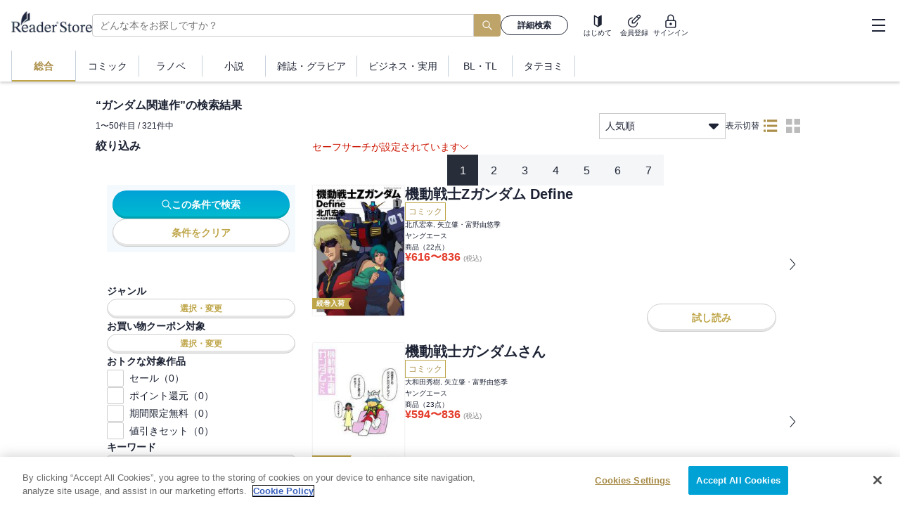

--- FILE ---
content_type: text/x-component
request_url: https://ebookstore.sony.jp/business/?_rsc=1g75w
body_size: 38432
content:
3:I[39275,[],""]
4:I[61343,[],""]
0:["6FgJSDI9Uye9GiemJ99Iy",[["children","business",["business",{"children":["__PAGE__",{}]}],["business",{"children":["__PAGE__",{},[["$L1","$L2"],null],null]},["$","$L3",null,{"parallelRouterKey":"children","segmentPath":["children","business","children"],"error":"$undefined","errorStyles":"$undefined","errorScripts":"$undefined","template":["$","$L4",null,{}],"templateStyles":"$undefined","templateScripts":"$undefined","notFound":"$undefined","notFoundStyles":"$undefined","styles":null}],null],[null,"$L5"]]]]
5:[["$","meta","0",{"name":"viewport","content":"width=device-width, initial-scale=1"}],["$","meta","1",{"charSet":"utf-8"}],["$","title","2",{"children":"ãƒ“ã‚¸ãƒã‚¹æ›¸ãƒ»å®Ÿç”¨æ›¸ | ã‚½ãƒ‹ãƒ¼ã®é›»å­æ›¸ç±ã‚¹ãƒˆã‚¢ -Reader Store"}],["$","meta","3",{"name":"description","content":"ãƒ“ã‚¸ãƒã‚¹æ›¸ãƒ»å®Ÿç”¨æ›¸ã‚’è²·ã†ãªã‚‰Reader Storeã€€ç„¡æ–™ã§èª­ã‚ã‚‹æ›¸ç±ã‚‚å¤šæ•°ç”¨æ„ï¼æ–°åˆŠæƒ…å ±ã‚„ãƒ©ãƒ³ã‚­ãƒ³ã‚°ã€ã‚»ãƒ¼ãƒ«æƒ…å ±ã‚‚æ¯Žæ—¥æ›´æ–°ï¼å……å®Ÿã®å“æƒãˆã«åŠ ãˆã€æ–°åˆŠã‚‚ç¶šã€…å…¥è·ä¸­ï¼"}],["$","meta","4",{"name":"keywords","content":"ãƒ“ã‚¸ãƒã‚¹æ›¸,å®Ÿç”¨æ›¸,ãƒ¬ã‚·ãƒ”,å¥åº·,ã‚¹ãƒãƒ¼ãƒ„,ç„¡æ–™,Reader Store,Sony"}],["$","meta","5",{"name":"robots","content":"index, follow"}],["$","link","6",{"rel":"canonical","href":"https://ebookstore.sony.jp/business/"}],["$","meta","7",{"property":"og:title","content":"ãƒ“ã‚¸ãƒã‚¹æ›¸ãƒ»å®Ÿç”¨æ›¸ | ã‚½ãƒ‹ãƒ¼ã®é›»å­æ›¸ç±ã‚¹ãƒˆã‚¢ -Reader Store"}],["$","meta","8",{"property":"og:description","content":"ãƒ“ã‚¸ãƒã‚¹æ›¸ãƒ»å®Ÿç”¨æ›¸ã‚’è²·ã†ãªã‚‰Reader Storeã€€ç„¡æ–™ã§èª­ã‚ã‚‹æ›¸ç±ã‚‚å¤šæ•°ç”¨æ„ï¼æ–°åˆŠæƒ…å ±ã‚„ãƒ©ãƒ³ã‚­ãƒ³ã‚°ã€ã‚»ãƒ¼ãƒ«æƒ…å ±ã‚‚æ¯Žæ—¥æ›´æ–°ï¼å……å®Ÿã®å“æƒãˆã«åŠ ãˆã€æ–°åˆŠã‚‚ç¶šã€…å…¥è·ä¸­ï¼"}],["$","meta","9",{"property":"og:url","content":"https://ebookstore.sony.jp/business/"}],["$","meta","10",{"property":"og:site_name","content":"é›»å­æ›¸ç±ãƒ»é›»å­ã‚³ãƒŸãƒƒã‚¯ã‚¹ãƒˆã‚¢ Reader Store / Sony"}],["$","meta","11",{"property":"og:image","content":"https://ebookstore.sony.jp/cms-assets/materials/ogp.png"}],["$","meta","12",{"property":"og:type","content":"website"}],["$","meta","13",{"name":"twitter:card","content":"summary"}],["$","meta","14",{"name":"twitter:site","content":"@ReaderStore_JP"}],["$","meta","15",{"name":"twitter:title","content":"ãƒ“ã‚¸ãƒã‚¹æ›¸ãƒ»å®Ÿç”¨æ›¸ | ã‚½ãƒ‹ãƒ¼ã®é›»å­æ›¸ç±ã‚¹ãƒˆã‚¢ -Reader Store"}],["$","meta","16",{"name":"twitter:description","content":"ãƒ“ã‚¸ãƒã‚¹æ›¸ãƒ»å®Ÿç”¨æ›¸ã‚’è²·ã†ãªã‚‰Reader Storeã€€ç„¡æ–™ã§èª­ã‚ã‚‹æ›¸ç±ã‚‚å¤šæ•°ç”¨æ„ï¼æ–°åˆŠæƒ…å ±ã‚„ãƒ©ãƒ³ã‚­ãƒ³ã‚°ã€ã‚»ãƒ¼ãƒ«æƒ…å ±ã‚‚æ¯Žæ—¥æ›´æ–°ï¼å……å®Ÿã®å“æƒãˆã«åŠ ãˆã€æ–°åˆŠã‚‚ç¶šã€…å…¥è·ä¸­ï¼"}],["$","meta","17",{"name":"twitter:image","content":"https://ebookstore.sony.jp/cms-assets/materials/ogp.png"}]]
1:null
6:I[1868,["9241","static/chunks/9241-851cd8c1b03fcb21.js","6043","static/chunks/6043-c8f9121a86be560f.js","4072","static/chunks/4072-9aa21c5ae16dc7cd.js","9483","static/chunks/9483-89e516f80812ee6a.js","5104","static/chunks/5104-5bd85192c0fea454.js","7055","static/chunks/7055-5787150f320c1cb3.js","2072","static/chunks/2072-6dad9f45ed5af3c9.js","3111","static/chunks/3111-4c536dccc2d60a55.js","2991","static/chunks/2991-da3224775fb34725.js","9247","static/chunks/9247-1f09b3a29a3a516e.js","5948","static/chunks/5948-07b01ee08cc88e40.js","6833","static/chunks/app/business/page-4c55abb35129ccc7.js"],"SWRProvider"]
12:I[32011,["9241","static/chunks/9241-851cd8c1b03fcb21.js","6043","static/chunks/6043-c8f9121a86be560f.js","4072","static/chunks/4072-9aa21c5ae16dc7cd.js","9483","static/chunks/9483-89e516f80812ee6a.js","5104","static/chunks/5104-5bd85192c0fea454.js","7055","static/chunks/7055-5787150f320c1cb3.js","2072","static/chunks/2072-6dad9f45ed5af3c9.js","3111","static/chunks/3111-4c536dccc2d60a55.js","2991","static/chunks/2991-da3224775fb34725.js","9247","static/chunks/9247-1f09b3a29a3a516e.js","5948","static/chunks/5948-07b01ee08cc88e40.js","6833","static/chunks/app/business/page-4c55abb35129ccc7.js"],"DefaultLayout"]
13:I[74594,["9241","static/chunks/9241-851cd8c1b03fcb21.js","6043","static/chunks/6043-c8f9121a86be560f.js","4072","static/chunks/4072-9aa21c5ae16dc7cd.js","9483","static/chunks/9483-89e516f80812ee6a.js","5104","static/chunks/5104-5bd85192c0fea454.js","7055","static/chunks/7055-5787150f320c1cb3.js","2072","static/chunks/2072-6dad9f45ed5af3c9.js","3111","static/chunks/3111-4c536dccc2d60a55.js","2991","static/chunks/2991-da3224775fb34725.js","9247","static/chunks/9247-1f09b3a29a3a516e.js","5948","static/chunks/5948-07b01ee08cc88e40.js","6833","static/chunks/app/business/page-4c55abb35129ccc7.js"],"TopTemplate"]
14:I[8475,["9241","static/chunks/9241-851cd8c1b03fcb21.js","6043","static/chunks/6043-c8f9121a86be560f.js","4072","static/chunks/4072-9aa21c5ae16dc7cd.js","9483","static/chunks/9483-89e516f80812ee6a.js","5104","static/chunks/5104-5bd85192c0fea454.js","7055","static/chunks/7055-5787150f320c1cb3.js","2072","static/chunks/2072-6dad9f45ed5af3c9.js","3111","static/chunks/3111-4c536dccc2d60a55.js","2991","static/chunks/2991-da3224775fb34725.js","9247","static/chunks/9247-1f09b3a29a3a516e.js","5948","static/chunks/5948-07b01ee08cc88e40.js","6833","static/chunks/app/business/page-4c55abb35129ccc7.js"],"RankingIcon"]
18:I[29199,["9241","static/chunks/9241-851cd8c1b03fcb21.js","6043","static/chunks/6043-c8f9121a86be560f.js","4072","static/chunks/4072-9aa21c5ae16dc7cd.js","9483","static/chunks/9483-89e516f80812ee6a.js","5104","static/chunks/5104-5bd85192c0fea454.js","7055","static/chunks/7055-5787150f320c1cb3.js","2072","static/chunks/2072-6dad9f45ed5af3c9.js","3111","static/chunks/3111-4c536dccc2d60a55.js","2991","static/chunks/2991-da3224775fb34725.js","9247","static/chunks/9247-1f09b3a29a3a516e.js","5948","static/chunks/5948-07b01ee08cc88e40.js","6833","static/chunks/app/business/page-4c55abb35129ccc7.js"],"FreeBookIcon"]
7:Tb0a,<b>ã€Œãƒãƒ•ã‚§ãƒƒãƒˆã‹ã‚‰æŠ•è³‡ã®çœŸé«„ã‚’å­¦ã¶ï¼ã€</b><br><br>2025å¹´æ™‚ç‚¹ã§è‡ªèº«ã®è³‡ç”£ãŒ1540å„„ãƒ‰ãƒ«ã«ãŠã‚ˆã¶æŠ•è³‡å®¶ã€Œã‚¦ã‚©ãƒ¼ãƒ¬ãƒ³ãƒ»ãƒãƒ•ã‚§ãƒƒãƒˆã€ã€ã‚ªãƒžãƒã®è³¢äººã¨å‘¼ã°ã‚Œã‚‹æ°ã®æŠ•è³‡æ‰‹æ³•ã¯ä¸‡äººã«ã‚‚ã‚ã‹ã‚‹æ‰‹æ³•ã§ã™ãŒã€ãã‚Œã ã‘ã§ã“ã‚Œã ã‘ã®è³‡ç”£ã‚’ä½œã‚‹ã«ã¯æŠ•è³‡æˆ¦ç•¥ã¨ã„ã†ç§˜è¨£ãŒã‚ã‚Šã¾ã™ã€‚<br>å½¼ã¯ã©ã®ã‚ˆã†ãªè¦–ç‚¹ã‚’æŒã£ã¦æŠ•è³‡å…ˆã‚’æ±ºã‚ã¦ããŸã®ã§ã—ã‚‡ã†ã‹ï¼Ÿ<br>æ°ãŒé•·å¹´çŽ‡ã„ã¦ããŸæŠ•è³‡ä¼šç¤¾ã€Œãƒãƒ¼ã‚¯ã‚·ãƒ£ãƒ¼ãƒ»ãƒã‚µã‚¦ã‚§ã‚¤ã€ã€ãã—ã¦ã€ã“ã‚Œã¾ã§æŠ•è³‡ã—ã¦ããŸä¼æ¥­ã‹ã‚‰ã€å¼•é€€ã™ã‚‹2025å¹´ã¾ã§ã®æŠ•è³‡æˆ¦ç•¥ã‚’70ãƒšãƒ¼ã‚¸ã«ãŠã‚ˆã¶ãƒžãƒ³ã‚¬ã¨è©³ç´°è§£èª¬ã§ç´¹ä»‹ã—ã¾ã™ã€‚<br>æŠ•è³‡æ‰‹æ³•ã¨3ã¤ã®åŸºæœ¬ã€æ°ãŒæŠ¼ã•ãˆã¦ã„ã‚‹ä¼æ¥­ã®è©•ä¾¡ã€ç›¸å ´ã®è¦‹æ–¹ã€æµ·å¤–å±•é–‹ã¸ã®è€ƒãˆã‚’30ä»¥ä¸Šã®ä¼æ¥­ã®æŠ•è³‡çµŒç·¯ã¨çµæžœã€ãã—ã¦ã€æ°ã®é‡‘è¨€ã‹ã‚‰ãã®æŠ•è³‡æˆ¦ç•¥ã‚’ãƒžãƒ³ã‚¬ã‚’é€šã—ã¦è§£èª¬ã—ã¦ã„ãã¾ã™ã€‚<br>ç›£ä¿®ã¯ãƒãƒ•ã‚§ãƒƒãƒˆã‚¦ã‚©ãƒãƒ£ãƒ¼ã§ã‚‚ã‚ã‚Šã€ä¼šè¨ˆå­¦ã«è©³ã—ã„æ—¥æœ¬å¤§å­¦å•†å­¦éƒ¨æ•™æŽˆã®æ¿±æœ¬æ˜Žæ°ãŒæ‹…å½“ã€æ¼«ç”»ã¯ã¡ã‚ƒã¼æ°ã€æ‰‹æ³•ã‚’ä¸­å¿ƒã«è§£èª¬ã—ã¦ããŸå‰ä½œã€Œãƒžãƒ³ã‚¬ã§ã‚ã‹ã‚‹ãƒãƒ•ã‚§ãƒƒãƒˆã®æŠ•è³‡è¡“ã€ã¨åŒã˜å¼·åŠ›ã‚¿ãƒƒã‚°ã§ãã®æ„å›³ã‚’ã‚ã‹ã‚Šã‚„ã™ãè§£èª¬ã—ã¦ã„ãã¾ã™ã€‚<br>â€»æœ¬æ›¸ã¯ã€Œãƒãƒ•ã‚§ãƒƒãƒˆã®æŠ•è³‡æˆ¦ç•¥00ã€œ22ã€ã‚’å¢—ãƒšãƒ¼ã‚¸ã§æ”¹è¨‚ã€å¼•é€€ã¾ã§ã®è»Œè·¡ã‚’è¿½ã£ã¦ã„ã¾ã™ã€‚<br><br>ã€ç›£ä¿®ã€‘<br><b>æ¿±æœ¬ æ˜Ž</b><br>æ—¥æœ¬å¤§å­¦å•†å­¦éƒ¨æ•™æŽˆã€é’å±±å­¦é™¢å¤§å­¦å¤§å­¦é™¢ä¼šè¨ˆãƒ—ãƒ­ãƒ•ã‚§ãƒƒã‚·ãƒ§ãƒ³ç ”ç©¶ç§‘å…¼æ‹…è¬›å¸«ã¨ã—ã¦ä¼šè¨ˆå­¦ã®ç ”ç©¶ãƒ»æ•™è‚²ã«å¾“äº‹ã€‚è²¡å‹™è«¸è¡¨ã‚’ã‚‚ã¨ã«é•·æœŸæŠ•è³‡ã‚’ã™ã‚‹ãƒãƒ•ã‚§ãƒƒãƒˆã®æŠ•è³‡è¡“ã«å…±æ„Ÿã—ã€ãã®å‹•å‘ã‚’è¿½ã£ã¦ã„ã‚‹ã€‚æ—¥æœ¬ç›£æŸ»ç ”ç©¶å­¦ä¼šç†äº‹ã€‚æ—¥æœ¬ã‚¬ãƒãƒŠãƒ³ã‚¹ç ”ç©¶å­¦ä¼šç†äº‹ã€‚æ—¥æœ¬å…¬èªä¼šè¨ˆå£«å”ä¼šç¨Žå‹™æ¥­å‹™å”è­°ä¼šç ”ä¿®ä¼ç”»å‡ºç‰ˆå°‚é–€å§”å“¡ä¼šå°‚é–€å§”å“¡ã€‚<br>è‘—æ›¸ã«ã€Žä»®æƒ³é€šè²¨æ³•ã®ä»•çµ„ã¿ã¨å®Ÿå‹™ã€ï¼ˆå…±è‘—ã€æ—¥æœ¬åŠ é™¤å‡ºç‰ˆï¼‰ã€ã€Žã€Œãƒãƒ•ã‚§ãƒƒãƒˆã®æŠ•è³‡è¡“ã€ã‚’å­¦ã‚“ã ã‚‰ã€ç”Ÿãæ–¹ã¾ã§å¤‰ã‚ã£ãŸè©±ã€‚ã€ï¼ˆå…±è‘—ã€PHPç ”ç©¶æ‰€ï¼‰ã€ãªã©å¤šæ•°ã€‚ã¾ãŸã€ç›£ä¿®ã«ã€Žãƒžãƒ³ã‚¬ã§ã‚ã‹ã‚‹ãƒãƒ•ã‚§ãƒƒãƒˆã®æŠ•è³‡è¡“ã€ãŒã‚ã‚‹ã€‚<br><br><br>ã€æ¼«ç”»ã€‘<br><b>ã¡ã‚ƒã¼</b><br>ç¥žå¥ˆå·çœŒå‡ºèº«ã®æ¼«ç”»å®¶ã€ã‚¤ãƒ©ã‚¹ãƒˆãƒ¬ãƒ¼ã‚¿ãƒ¼ã€‚é’å¹´é€±åˆŠèªŒã®æ¼«ç”»ãƒ—ãƒ­ãƒ€ã‚¯ã‚·ãƒ§ãƒ³ã«ã‚¢ã‚·ã‚¹ã‚¿ãƒ³ãƒˆã¨ã—ã¦æ‰€å±žå¾Œã€è‡ªèº«ã‚‚å•†æ¥­ãƒ‡ãƒ“ãƒ¥ãƒ¼ã€‚ç¾åœ¨ã§ã¯ã•ã¾ã–ã¾ãªã‚¿ãƒƒãƒã€ã‚¸ãƒ£ãƒ³ãƒ«ã§ã‚¤ãƒ©ã‚¹ãƒˆã€æ¼«ç”»ã®åˆ¶ä½œæ´»å‹•ä¸­ã€‚æœ€è¿‘ã®ä»•äº‹ã§ã¯ã€Žãƒžãƒ³ã‚¬ã§ã‚ã‹ã‚‹ ãƒãƒ•ã‚§ãƒƒãƒˆã®æŠ•è³‡è¡“ï¼ˆSIBï¼‰ã€ã€Žãƒžãƒ³ã‚¬ã§ã‚ã‹ã‚‹ ãƒ”ãƒ¼ã‚¿ãƒ¼ãƒ»ãƒªãƒ³ãƒã®æŠ•è³‡è¡“ï¼ˆSIBï¼‰ã€ã€Žãƒžãƒ³ã‚¬ã§ã‚ã‹ã‚‹ ã‚¸ãƒ§ãƒ¼ã‚¸ãƒ»ã‚½ãƒ­ã‚¹ã®æŠ•è³‡è¡“ï¼ˆSIBï¼‰ã€ã®ä½œç”»ã‚’æ‹…å½“ã€‚8:Td06,ä¸–ç•Œçš„ä½œå®¶ãƒ»æ‘ä¸Šæ˜¥æ¨¹ã®å‚‘ä½œé•·ç·¨å°èª¬ã€Žä¸–ç•Œã®çµ‚ã‚Šã¨ãƒãƒ¼ãƒ‰ãƒœã‚¤ãƒ«ãƒ‰ãƒ»ãƒ¯ãƒ³ãƒ€ãƒ¼ãƒ©ãƒ³ãƒ‰ã€ãŒã€è±ªè¯ã‚¯ãƒªã‚¨ã‚¤ãƒ†ã‚£ãƒ–ãƒãƒ¼ãƒ ã«ã‚ˆã‚Šã¤ã„ã«èˆžå°åŒ–ï¼<br>ã€Œä¸–ç•Œã®çµ‚ã‚Šã€ã¨ã€Œãƒãƒ¼ãƒ‰ãƒœã‚¤ãƒ«ãƒ‰ãƒ»ãƒ¯ãƒ³ãƒ€ãƒ¼ãƒ©ãƒ³ãƒ‰ã€â€•â€•ç•°ãªã‚‹äºŒã¤ã®ä¸–ç•ŒãŒä¸¦è¡Œã—ã¦æã‹ã‚Œã‚‹ã€ç™ºè¡¨ã‹ã‚‰40å¹´ã‚’çµŒãŸä»Šã‚‚ãªãŠã€æ™‚ä»£ã‚„è¨€èªžã‚’è¶…ãˆã¦æ„›èª­ã•ã‚Œã‚‹ä¸æœ½ã®ç‰©èªžã§ã™ã€‚<br>ä¸»æ¼”ã¯ã€æ—¥æœ¬å±ˆæŒ‡ã®å®ŸåŠ›æ´¾ä¿³å„ªãƒ»è—¤åŽŸç«œä¹Ÿã€‚å¼±å† 15æ­³ã§é®®çƒˆãªãƒ‡ãƒ“ãƒ¥ãƒ¼ã‚’æžœãŸã—ã¦ä»¥æ¥ã€æ•°ã€…ã®èˆžå°ãƒ»æ˜ åƒã§é«˜ã„è©•ä¾¡ã‚’å—ã‘ã¦ããŸè—¤åŽŸãŒã€æº€ã‚’æŒã—ã¦æ‘ä¸Šæ˜¥æ¨¹ä½œå“ã«åˆæŒ‘æˆ¦ã—ã€æ–°å¢ƒåœ°ã‚’åˆ‡ã‚Šé–‹ãã€‚<br>æ¼”å‡ºãƒ»æŒ¯ä»˜ã‚’æ‰‹æŽ›ã‘ã‚‹ã®ã¯ã€ã‚¢ãƒ«ãƒ™ãƒ¼ãƒ«ãƒ“ãƒ«å†¬å­£äº”è¼ªé–‹é–‰ä¼šå¼ã®æ¼”å‡ºã‚‚å‹™ã‚ãŸãƒ•ãƒ©ãƒ³ã‚¹ã®ä¸–ç•Œçš„ã‚¢ãƒ¼ãƒ†ã‚£ã‚¹ãƒˆã€ãƒ•ã‚£ãƒªãƒƒãƒ—ãƒ»ãƒ‰ã‚¥ã‚¯ãƒ•ãƒ¬ã€‚æ˜ åƒã€ãƒ€ãƒ³ã‚¹ã‚’èžåˆã•ã›ã‚‹å½¼ã®å¥‡æƒ³å¤©å¤–ãªæ‰‹æ³•ãŒã€è¦³å®¢ã‚’å”¯ä¸€ç„¡äºŒã®â€œæ‘ä¸Šãƒ¯ãƒ¼ãƒ«ãƒ‰â€ã¸ã¨èª˜ã„ã¾ã™ã€‚<br>ç„¡æ„è­˜ã®é¸æŠžã«ç¿»å¼„ã•ã‚Œã‚‹ä¸»äººå…¬ã€‚äºŒã¤ã®ç‰©èªžãŒå•ã„ã‹ã‘ã‚‹**ã€Œç”Ÿãã‚‹æ„å‘³ã€**ã¨ã¯â€•â€•ã€‚æ‰æ°—ã‚ãµã‚Œã‚‹ã‚¯ãƒªã‚¨ã‚¤ãƒ†ã‚£ãƒ–ãƒãƒ¼ãƒ ãŒãŠãã‚‹èˆžå°ã«ã€ãœã²ã”æœŸå¾…ãã ã•ã„ã€‚<br><br>èˆžå°ã€Žä¸–ç•Œã®çµ‚ã‚Šã¨ãƒãƒ¼ãƒ‰ãƒœã‚¤ãƒ«ãƒ‰ãƒ»ãƒ¯ãƒ³ãƒ€ãƒ¼ãƒ©ãƒ³ãƒ‰ã€ã®å…¬æ¼”ãƒ—ãƒ­ã‚°ãƒ©ãƒ ã§ã™ã€‚<br>æ¼”å‡ºãƒ»æŒ¯ä»˜ã®ãƒ•ã‚£ãƒªãƒƒãƒ—ãƒ»ãƒ‰ã‚¥ã‚¯ãƒ•ãƒ¬ã‚’ã¯ã˜ã‚ã¨ã™ã‚‹ã‚¯ãƒªã‚¨ã‚¤ã‚¿ãƒ¼ãŸã¡ã€è—¤åŽŸç«œä¹Ÿã€æ£®ç”°æœ›æ™ºã‚‰è±ªè¯ã‚­ãƒ£ã‚¹ãƒˆã®ç‹¬å ã‚¤ãƒ³ã‚¿ãƒ“ãƒ¥ãƒ¼ã‚’åŽéŒ²ã€‚ã•ã‚‰ã«ã€ç¦å²¡ä¼¸ä¸€æ°ï¼ˆç”Ÿç‰©å­¦è€…ï¼‰ã€éšˆç ”å¾æ°ï¼ˆå»ºç¯‰å®¶ï¼‰ã¨ã„ã£ãŸæ—¥æœ¬ã‚’ä»£è¡¨ã™ã‚‹çŸ¥æ€§ã«ã‚ˆã‚‹å¯„ç¨¿ã‚’ç‰¹åˆ¥æŽ²è¼‰ï¼å‰µé€ ã®è£å´ã‹ã‚‰ã€ä½œå“ãŒæŒã¤å“²å­¦çš„æ·±å±¤ã¾ã§ã€èª­ã¿å¿œãˆæŠœç¾¤ã®è±ªè¯ãƒ—ãƒ­ã‚°ãƒ©ãƒ ã§ã™ã€‚<br><br><br>å…¬æ¼”æœŸé–“ï¼š2026å¹´1æœˆï½ž2026å¹´3æœˆ<br>ã€æ±äº¬å…¬æ¼”ã€‘æ±äº¬èŠ¸è¡“åŠ‡å ´ãƒ—ãƒ¬ã‚¤ãƒã‚¦ã‚¹<br>ã€å®®åŸŽå…¬æ¼”ã€‘ä»™å°éŠ€è¡Œãƒ›ãƒ¼ãƒ«ã€€ã‚¤ã‚ºãƒŸãƒ†ã‚£21ã€€å¤§ãƒ›ãƒ¼ãƒ«<br>ã€æ„›çŸ¥å…¬æ¼”ã€‘åå¤å±‹æ–‡ç†å¤§å­¦æ–‡åŒ–ãƒ•ã‚©ãƒ¼ãƒ©ãƒ ï¼ˆç¨²æ²¢å¸‚æ°‘ä¼šé¤¨ï¼‰å¤§ãƒ›ãƒ¼ãƒ«<br>ã€å…µåº«å…¬æ¼”ã€‘å…µåº«çœŒç«‹èŠ¸è¡“æ–‡åŒ–ã‚»ãƒ³ã‚¿ãƒ¼ã€€é˜ªæ€¥ ä¸­ãƒ›ãƒ¼ãƒ«<br>ã€ç¦å²¡å…¬æ¼”ã€‘ï¼ª:ï¼£ï¼¯ï¼­åŒ—ä¹å·žèŠ¸è¡“åŠ‡å ´ å¤§ãƒ›ãƒ¼ãƒ«<br><br><br>åŽŸä½œ : æ‘ä¸Šæ˜¥æ¨¹<br>æ¼”å‡ºãƒ»æŒ¯ä»˜ : ãƒ•ã‚£ãƒªãƒƒãƒ—ãƒ»ãƒ‰ã‚¥ã‚¯ãƒ•ãƒ¬<br>è„šæœ¬ : é«˜æ©‹äºœå­<br><br>å‡ºæ¼”ï¼š<br>è—¤åŽŸç«œä¹Ÿãƒ»ãƒ»ãƒ»â€œãƒãƒ¼ãƒ‰ãƒœã‚¤ãƒ«ãƒ‰ãƒ»ãƒ¯ãƒ³ãƒ€ãƒ¼ãƒ©ãƒ³ãƒ‰â€ã®ç§<br>æ£®ç”°æœ›æ™ºãƒ»ãƒ»ãƒ»â€œãƒãƒ¼ãƒ‰ãƒœã‚¤ãƒ«ãƒ‰ãƒ»ãƒ¯ãƒ³ãƒ€ãƒ¼ãƒ©ãƒ³ãƒ‰â€ã®å¸æ›¸ã€â€œä¸–ç•Œã®çµ‚ã‚Šâ€ã®å½¼å¥³<br><br>å®®å°¾ä¿Šå¤ªéƒŽãƒ»ãƒ»ãƒ»â€œä¸–ç•Œã®çµ‚ã‚Šâ€ã®å½±<br>å¯Œç”°æœ›ç”Ÿãƒ»ãƒ»ãƒ»â€œãƒãƒ¼ãƒ‰ãƒœã‚¤ãƒ«ãƒ‰ãƒ»ãƒ¯ãƒ³ãƒ€ãƒ¼ãƒ©ãƒ³ãƒ‰â€ã®ãƒ”ãƒ³ã‚¯ã®å¥³<br>é§’æœ¨æ ¹è‘µæ±°ï¼å³¶æ‘é¾ä¹ƒä»‹ï¼ˆWã‚­ãƒ£ã‚¹ãƒˆï¼‰ãƒ»ãƒ»ãƒ»â€œä¸–ç•Œã®çµ‚ã‚Šâ€ã®åƒ•<br>è—¤ç”°ãƒãƒ«ãƒ»ãƒ»ãƒ»â€œãƒãƒ¼ãƒ‰ãƒœã‚¤ãƒ«ãƒ‰ãƒ»ãƒ¯ãƒ³ãƒ€ãƒ¼ãƒ©ãƒ³ãƒ‰â€ã®å°ç”·ã€â€œä¸–ç•Œã®çµ‚ã‚Šâ€ã®ç®¡ç†äºº<br>æ¾ç”°æ…Žä¹Ÿãƒ»ãƒ»ãƒ»â€œãƒãƒ¼ãƒ‰ãƒœã‚¤ãƒ«ãƒ‰ãƒ»ãƒ¯ãƒ³ãƒ€ãƒ¼ãƒ©ãƒ³ãƒ‰â€ã®å¤§ç”·ã€â€œä¸–ç•Œã®çµ‚ã‚Šâ€ã®é–€ç•ª<br><br>æ± ç”°æˆå¿—ãƒ»ãƒ»ãƒ»â€œãƒãƒ¼ãƒ‰ãƒœã‚¤ãƒ«ãƒ‰ãƒ»ãƒ¯ãƒ³ãƒ€ãƒ¼ãƒ©ãƒ³ãƒ‰â€ã®åšå£«ã€â€œä¸–ç•Œã®çµ‚ã‚Šâ€ã®å¤§ä½ã€€ã€€ã€€ã»ã‹<br><br>â—†ç´™æ›¸ç±ã®ãƒ—ãƒ­ã‚°ãƒ©ãƒ ã¨åŒã˜å†…å®¹ã«ãªã‚Šã¾ã™ã€‚é‡è¤‡ã§ã®è³¼å…¥ã«ã”æ³¨æ„ãã ã•ã„ã€‚9:T10c5,2003å¹´12æœˆã‹ã‚‰2006å¹´5æœˆã¾ã§ã€Œé€±åˆŠå°‘å¹´ã‚¸ãƒ£ãƒ³ãƒ—ã€ã«é€£è¼‰ã•ã‚Œã€æ˜ ç”»ã‚„ãƒ‰ãƒ©ãƒžã€ã‚¢ãƒ‹ãƒ¡ãªã©å¹…åºƒã„ãƒ¡ãƒ‡ã‚£ã‚¢å±•é–‹ã‚’é‚ã’ã¦ããŸäººæ°—æ¼«ç”»ã€ŒDEATH NOTEã€ã€‚ãã®ãƒŸãƒ¥ãƒ¼ã‚¸ã‚«ãƒ«ç‰ˆã¨ãªã‚‹æœ¬ä½œã¯ã€2015å¹´ã«æ—¥æœ¬ã§ä¸–ç•Œåˆæ¼”ãŒé–‹å¹•ã™ã‚‹ã‚„çž¬ãé–“ã«è¦³å®¢ã‚’è™œã«ã—ã€ãã®å¾Œã€17å¹´ã€20å¹´ã«ä¸Šæ¼”ã•ã‚Œã€ã•ã‚‰ã«ã¯ã€æ—¥æœ¬ã§ã®ä¸–ç•Œåˆæ¼”ã¨åŒå¹´ã®15å¹´ã‹ã‚‰ã€éŸ“å›½ã§ã‚‚éŸ“å›½ã‚­ãƒ£ã‚¹ãƒˆã«ã‚ˆã‚‹ä¸Šæ¼”ã‚’é–‹å§‹ã€‚ãã®å¾Œã€17å¹´ã€22å¹´ã€23å¹´ã¨å†æ¼”ã‚’é‡ã­ã¦ã„ã‚‹ã€‚éŸ“å›½ã§ã‚‚å…¨æ—¥ç¨‹å³å®Œå£²ã¨ã„ã†å¿«æŒ™ã‚’æˆã—é‚ã’ã€22å¹´ã«ã¯å¹´é–“ãƒ™ã‚¹ãƒˆãƒŸãƒ¥ãƒ¼ã‚¸ã‚«ãƒ«ä½œå“è³žã‚’å—è³žã€23å¹´ã«ã¯ï¼”ãƒ¶æœˆé–“ã«æ¸¡ã‚‹ãƒ­ãƒ³ã‚°ãƒ©ãƒ³å…¬æ¼”ã‚’æˆåŠŸã•ã›ãŸã€‚ã¾ãŸã€23å¹´ã«ã¯ãƒ­ãƒ³ãƒ‰ãƒ³ã«ã¦ã‚³ãƒ³ã‚µãƒ¼ãƒˆãƒãƒ¼ã‚¸ãƒ§ãƒ³ãŒä¸Šæ¼”ã•ã‚Œã€å…¨å…¬æ¼”å®Œå£²ã®è³‘ã‚ã„ã‚’è¦‹ã›ãŸã€‚ç«‹ã¡ä¸Šã’ã‹ã‚‰10å¹´ã€æµ·å¤–ã§ã‚‚é«˜ã„è©•ä¾¡ã‚’å—ã‘ã€ä»Šã‚„ä¸–ç•Œä¸­ã‹ã‚‰æ³¨ç›®ã‚’æµ´ã³ã‚‹å¤§ãƒ’ãƒƒãƒˆãƒŸãƒ¥ãƒ¼ã‚¸ã‚«ãƒ«ã§ã‚ã‚‹ã€‚<br>éŸ³æ¥½ã¯ã€ã€Žã‚¸ã‚­ãƒ«ï¼†ãƒã‚¤ãƒ‰ã€ã€Žãƒœãƒ‹ãƒ¼ï¼†ã‚¯ãƒ©ã‚¤ãƒ‰ã€ãªã©ã®ãƒ–ãƒ­ãƒ¼ãƒ‰ã‚¦ã‚§ã‚¤ä½œå“ã®ã¿ãªã‚‰ãšä¸–ç•Œçš„ã«æ´»èºã—ã€ä¸–ç•Œå„å›½ã§æ–°ä½œã®å‰µä½œã‚’ç†±æœ›ã•ã‚Œç¶šã‘ã¦ã„ã‚‹ãƒ•ãƒ©ãƒ³ã‚¯ãƒ»ãƒ¯ã‚¤ãƒ«ãƒ‰ãƒ›ãƒ¼ãƒ³ã€‚<br>æ¼”å‡ºã¯ã€ãƒŸãƒ¥ãƒ¼ã‚¸ã‚«ãƒ«ã€Žã‚¹ãƒªãƒ«ãƒ»ãƒŸãƒ¼ã€ãªã©ã‚‚æ‰‹æŽ›ã‘ã€æ•°ã€…ã®æ¼”åŠ‡è³žã‚’å—è³žã—ã¦ããŸæ—¥æœ¬ã‚’ä»£è¡¨ã™ã‚‹æ¼”å‡ºå®¶ãƒ»æ —å±±æ°‘ä¹Ÿã€‚ãƒ­ãƒƒã‚¯èª¿ã®ä¸­æ¯’æ€§ã®ã‚ã‚‹éŸ³æ¥½ã¨äººé–“ã®æ·±å±¤å¿ƒç†ã¾ã§ã‚’ã‚‚æ¥µé™ã¾ã§å…·ç¾åŒ–ã•ã›ã‚‹æ¼”å‡ºã«ã‚ˆã‚Šã€çž¬ãé–“ã«è¦³ã‚‹äººã®å¿ƒã‚’æŽ´ã¿ã€ç‰©èªžã®çµæœ«ã¸ã¨å°Žã„ã¦ã„ãã€‚<br>æ­»ç¥žãŒãƒŽãƒ¼ãƒˆã‚’è½ã¨ã—ã€äººé–“ãŒç¥žã‚’åä¹—ã£ãŸã‚ã®ç‰©èªžã€‚<br>åŽŸä½œã®ã‚¹ãƒªãƒªãƒ³ã‚°ãªç‰©èªžã‚’ã€ä¸–ç•Œçš„ä½œæ›²å®¶ ãƒ•ãƒ©ãƒ³ã‚¯ãƒ»ãƒ¯ã‚¤ãƒ«ãƒ‰ãƒ›ãƒ¼ãƒ³ã«ã‚ˆã‚‹é­‚ã‚’æºã•ã¶ã‚‹éŸ³æ¥½ã¨ã€æ¼”å‡ºå®¶ æ —å±±æ°‘ä¹Ÿã®ç·»å¯†ã‹ã¤å¤§èƒ†ãªæ¼”å‡ºã«ã‚ˆã£ã¦èˆžå°ä¸Šã«æ˜‡è¯ã•ã›ãŸã€Žãƒ‡ã‚¹ãƒŽãƒ¼ãƒˆ THE MUSICALã€ã€‚<br>ãã—ã¦ä»Šã€ã™ã¹ã¦ã®æ–°ãŸãªãƒ”ãƒ¼ã‚¹ãŒæƒã£ãŸã€‚<br>å¿…ãšè¦³ã¦ã»ã—ã„ã€‚ã“ã‚ŒãŒã€10å¹´ã®é›†å¤§æˆã§ã‚ã‚Šã€ã•ã‚‰ãªã‚‹ä¼èª¬ã®å¹•é–‹ã‘ã€‚<br><br>Wãƒ©ã‚¤ãƒˆ+Lã®åº§è«‡ä¼šï¼ˆåŠ è—¤æ¸…å²éƒŽã€æ¸¡é‚‰ è’¼ã€ä¸‰æµ¦å®è¦ï¼‰ã€ã‚«ãƒ ãƒãƒƒã‚¯å‹¢ã®æ­»ç¥žãŠäºŒäººï¼ˆæ¿±ç”°ã‚ãã¿ã€æµ¦äº•å¥æ²»ï¼‰ã§ã®ãƒˆãƒ¼ã‚¯ã€æ­´ä»£ãƒ¡ã‚¤ãƒ³ã‚­ãƒ£ã‚¹ãƒˆã‹ã‚‰ã®10å‘¨å¹´ãŠç¥ã„ã‚³ãƒ¡ãƒ³ãƒˆç­‰ã€…ç››ã‚Šæ²¢å±±ï¼ï¼<br>ãã—ã¦é›»å­ç‰ˆã®ã¿é™å®šã§ã€èˆžå°å†™çœŸãƒšãƒ¼ã‚¸ã‚‚æŽ²è¼‰ï¼ï¼<br><br>å…¬æ¼”æœŸé–“ï¼š2025å¹´11æœˆã€œ2026å¹´1æœˆ<br>ã€æ±äº¬å…¬æ¼”ã€‘æ±äº¬å»ºç‰© Brillia HALL(è±Šå³¶åŒºç«‹èŠ¸è¡“æ–‡åŒ–åŠ‡å ´)<br>ã€å¤§é˜ªå…¬æ¼”ã€‘ï¼³ï½‹ï½™ã‚·ã‚¢ã‚¿ãƒ¼ï¼­ï¼¢ï¼³<br>ã€æ„›çŸ¥å…¬æ¼”ã€‘æ„›çŸ¥çœŒèŠ¸è¡“åŠ‡å ´ã€€å¤§ãƒ›ãƒ¼ãƒ«<br>ã€ç¦å²¡å…¬æ¼”ã€‘ç¦å²¡å¸‚æ°‘ãƒ›ãƒ¼ãƒ« å¤§ãƒ›ãƒ¼ãƒ«<br>ã€å²¡å±±å…¬æ¼”ã€‘å²¡å±±èŠ¸è¡“å‰µé€ åŠ‡å ´ ãƒãƒ¬ãƒŽãƒ¯ å¤§åŠ‡å ´<br><br>åŽŸä½œ :ã€ŒDEATH NOTEã€ï¼ˆåŽŸä½œï¼šå¤§å ´ã¤ãã¿ ä½œç”»ï¼šå°ç•‘å¥ã€€é›†è‹±ç¤¾ã€€ã‚¸ãƒ£ãƒ³ãƒ—ã‚³ãƒŸãƒƒã‚¯ã‚¹åˆŠï¼‰<br>ä½œæ›² : ãƒ•ãƒ©ãƒ³ã‚¯ãƒ»ãƒ¯ã‚¤ãƒ«ãƒ‰ãƒ›ãƒ¼ãƒ³<br>æ¼”å‡º : æ —å±±æ°‘ä¹Ÿ<br>æ­Œè©ž : ã‚¸ãƒ£ãƒƒã‚¯ãƒ»ãƒžãƒ¼ãƒ•ã‚£ãƒ¼<br>è„šæœ¬ : ã‚¢ã‚¤ãƒ´ã‚¡ãƒ³ãƒ»ãƒ¡ãƒ³ãƒã‚§ãƒ«<br><br>å‡ºæ¼”ï¼š<br>åŠ è—¤æ¸…å²éƒŽ<br>æ¸¡é‚‰ è’¼<br>ä¸‰æµ¦å®è¦<br>éž˜å¸«é‡Œä¿<br>ãƒªã‚³ï¼ˆHUNNY BEEï¼‰<br>æ¿±ç”°ã‚ãã¿<br>æµ¦äº•å¥æ²»<br>ä»Šäº•æ¸…éš†<br><br>ä¿µ å’Œä¹Ÿ<br>çŸ³ä¸¸æ¤Žèœ<br>å²©æ©‹ å¤§<br>å¤§è°·ç´—è˜­<br>å°å½¢ã•ãã‚‰<br>å°¾å´Ž è±ª<br>ä¸Šæ¢ é§¿<br>å·å£å¤§åœ°<br>ç¥žç”°æ­å…µ<br>å’²è‰¯<br>ç”°ä¸­çœŸç”±<br>å¯ºç”ºæœ‰ç¾Žå­<br>ç…§äº•è£•éš†<br>è—¤ç”°å®æ¨¹<br>å¢—å±±èˆªå¹³<br>ç”ºå±‹ç¾Žå’²<br>æ¾æ°¸ãƒˆãƒ¢ã‚«<br>æœ›æœˆ å‡œ<br>æ£®ä¸‹çµéŸ³<br>å®‰ç¦ æ¯…<br><br>ã‚¹ã‚¦ã‚£ãƒ³ã‚° : <br>å¾·å²¡ æ˜Ž<br>æ£®å†…ç¿”å¤§<br><br>â€»2025å¹´11æœˆ24æ—¥ç™ºå£²æ™‚ã€ç‰¹å…¸ãƒšãƒ¼ã‚¸ã¯åŽéŒ²ã•ã‚Œã¦ãŠã‚Šã¾ã›ã‚“ã€‚ãƒšãƒ¼ã‚¸ãŒç”¨æ„ã§ãæ¬¡ç¬¬ã€æœ¬å•†å“ã®ãƒ‡ãƒ¼ã‚¿å…¨ä½“ã‚’ãƒšãƒ¼ã‚¸åŽéŒ²ç‰ˆã«å·®ã—æ›¿ãˆã¾ã™ã€‚<br>â€»ãƒšãƒ¼ã‚¸åŽéŒ²ç‰ˆãŒå®Œæˆã™ã‚‹å‰ã«è³¼å…¥ã•ã‚ŒãŸãŠå®¢æ§˜ã«ã¯ã€å·®ã—æ›¿ãˆãŒå®Œäº†ã—ã¾ã—ãŸã‚‰ã€ã”ç™»éŒ²ã®ãƒ¡ãƒ¼ãƒ«ã‚¢ãƒ‰ãƒ¬ã‚¹ã«ãƒšãƒ¼ã‚¸åŽéŒ²ç‰ˆã®å†ãƒ€ã‚¦ãƒ³ãƒ­ãƒ¼ãƒ‰ã«é–¢ã™ã‚‹ã”æ¡ˆå†…ã‚’ã„ãŸã—ã¾ã™ã€‚<br><br>â€»ãƒšãƒ¼ã‚¸åŽéŒ²ç‰ˆã¸ã®å·®ã—æ›¿ãˆã¯1æœˆä¸­æ—¬ã‚’äºˆå®šã—ã¦ãŠã‚Šã¾ã™ã€‚<br>â€»é›»å­ç‰ˆç‰¹å…¸ãƒšãƒ¼ã‚¸ä»¥å¤–ã¯ç´™æ›¸ç±ã®ãƒ—ãƒ­ã‚°ãƒ©ãƒ ã¨åŒã˜å†…å®¹ã«ãªã‚Šã¾ã™ã€‚a:Tb2a,<b>â€»ã“ã®å•†å“ã¯ã‚¿ãƒ–ãƒ¬ãƒƒãƒˆãªã©å¤§ãã„ãƒ‡ã‚£ã‚¹ãƒ—ãƒ¬ã‚¤ã‚’å‚™ãˆãŸç«¯æœ«ã§èª­ã‚€ã“ã¨ã«é©ã—ã¦ã„ã¾ã™ã€‚ã¾ãŸã€æ–‡å­—ã ã‘ã‚’æ‹¡å¤§ã™ã‚‹ã“ã¨ã‚„ã€æ–‡å­—åˆ—ã®ãƒã‚¤ãƒ©ã‚¤ãƒˆã€æ¤œç´¢ã€è¾žæ›¸ã®å‚ç…§ã€å¼•ç”¨ãªã©ã®æ©Ÿèƒ½ãŒä½¿ç”¨ã§ãã¾ã›ã‚“ã€‚</b><br><br>ãƒãƒ§ã‚³ãƒ¬ãƒ¼ãƒˆã‚’é£Ÿã¹ã‚‹ï¼†ãŠèŒ¶ã‚’é£²ã‚€ã ã‘!? ã•ã‚‰ã«æœ€å¼·ã®ã€Žç—©ã›ã‚‹æ­¯ç£¨ãã€ã‚‚ç´¹ä»‹ï¼<br>ãƒ†ãƒ¬ãƒ“å‡ºæ¼”ã§ã‚‚è©±é¡Œã®è‚è‡“å°‚é–€åŒ»ãŒæ•™ãˆã‚‹ã€â€œ1é€±é–“ã§ä»£è¬ãŒã‚¢ãƒƒãƒ—ã—ã¦å‹æ‰‹ã«ç—©ã›ã‚‹â€ä»Šã¾ã§èžã„ãŸã“ã¨ã‚‚ãªã„æœ€æ–°ã®è¶…ãƒ¡ã‚½ãƒƒãƒ‰ã‚’å¤§å…¬é–‹ï¼<br><br>ä¸–ã®ä¸­ã«ã¯ç­‹ãƒˆãƒ¬æ³•ã‚„ç—©ã›ã‚‹é£Ÿäº‹è¡“ãªã©ã‚‚ãŸãã•ã‚“ã‚ã‚Šã¾ã™ãŒã€ã€Œãªã‹ãªã‹é•·ç¶šãã—ãªã„ã€ã€Œä½•ã‚’ã‚„ã£ã¦ã‚‚ç—©ã›ãªã„â€¦ã€ã¨ã„ã†å£°ã‚‚å¤šãã‚ã‚Šã¾ã™ã€‚<br>ãã‚Œã¯ã€é ‘å¼µã£ã¦ç¶šã‘ã¦ã„ã¦ã‚‚ã™ãã«çµæžœãŒå‡ºãªã„ã‚‚ã®ãŒå¤šã„ã€ã¨ã„ã†ã“ã¨ã«åŠ ãˆã€<br>éŽåº¦ãªé£Ÿäº‹åˆ¶é™ã«ã‚ˆã‚‹ã‚¹ãƒˆãƒ¬ã‚¹ã§ä¸€åº¦çˆ†ç™ºã—ã¦ã—ã¾ã†ã¨ãã‚Œä»¥é™ã¯å…ƒã®é£Ÿäº‹ã«æˆ»ã£ã¦ã—ã¾ã†ã€ã¨ã„ã£ãŸç†ç”±ãŒæŒ™ã’ã‚‰ã‚Œã¾ã™ã€‚<br>ãã‚“ãªç—©ã›ãŸã„ã‘ã©ãªã‹ãªã‹çµæžœãŒã§ãªã„â€¦â€¦ã¨ã„ã†äººã«å‘ã‘ã¦<br>40å¹´ä»¥ä¸Šè„‚è‚ªè‚ãªã©ã®å†…è‡“è„‚è‚ªã‚’ç ”ç©¶ã—ã¦ããŸååŒ»ãŒè€ƒæ¡ˆã—ãŸå…¨ãæ–°ã—ã„ã€Žè‡ªå‹•ç—©ã›ãƒ—ãƒ­ã‚°ãƒ©ãƒ ã€ã‚’ç´¹ä»‹ã—ã¾ã™ã€‚<br><br>ãã‚‚ãã‚‚äººé–“ãŒãªã‹ãªã‹ç—©ã›ãªã„æœ€å¤§ã®ç†ç”±ã¯ã€Žè„‚è‚ªè‚ã€ã«ã‚ã‚Šã¾ã™ã€‚<br>äººé–“ãŒç—©ã›ã‚‹ãŸã‚ã«å¿…è¦ãªã€Žä»£è¬æ©Ÿèƒ½ã€ã‚’å¸ã‚‹ã®ãŒè‚è‡“ã§ã™ãŒã€ãã“ã«è„‚è‚ªãŒãŸã£ã·ã‚Šä»˜ã„ãŸè„‚è‚ªè‚ã«ãªã‚‹ã¨è‚è‡“ã®æ©Ÿèƒ½ã¯åŠæ¸›ã—ã€<br>çµæžœã¨ã—ã¦ç³–ãªã©ã‚’è„‚è‚ªã¨ã—ã¦æºœã‚è¾¼ã¿ã‚„ã™ã„ä½“ã«ãªã£ã¦ã—ã¾ã„ã¾ã™ã€‚æœ¬æ›¸ã§ã¯ãã‚“ãªè„‚è‚ªè‚ã‚’ãŸã£ãŸ1é€±é–“ã§æ”¹å–„ã—ã€<br>è‹¥ã„é ƒã®ã‚ˆã†ãªé£Ÿã¹ã¦ã‚‚å¤ªã‚‰ãªã„ä»£è¬æ©Ÿèƒ½ã‚’ã‚ˆã¿ãŒãˆã‚‰ã›ã‚‹ã™ã”ã„æ–¹æ³•ã‚’ç´¹ä»‹ã—ã¾ã™ã€‚<br><br>ã¤ã‚‰ã„é‹å‹•ã‚„ãã¤ã„é£Ÿäº‹åˆ¶é™ã¯ä¸€åˆ‡å¿…è¦ç„¡ã—ï¼ã€€ç‰¹å®šã®ãŠèŒ¶ã‚„ãƒãƒ§ã‚³ãƒ¬ãƒ¼ãƒˆã‚’é£Ÿã¹ã¦ã€ã€Žã‚„ã›ã‚‹æ­¯ç£¨ãã€ã‚’ã™ã‚‹ã ã‘ã§åŠ‡çš„ã«ä½“ãŒå¤‰ã‚ã‚Šã¾ã™ã€‚<br>ã•ã‚‰ã«ã€å†…è‡“è„‚è‚ªã‚’è½ã¨ã™ã“ã¨ã§ã€ç³–å°¿ç—…ã€é«˜è¡€åœ§ã€è„‚è³ªç•°å¸¸ç—‡ãªã©ã®ç”Ÿæ´»ç¿’æ…£ç—…ã‚‚ã‚ã£ã¨ã„ã†é–“ã«ã¾ã¨ã‚ã¦æ”¹å–„ï¼<br>ç‚­æ°´åŒ–ç‰©ã‚‚ãŠé…’ã‚‚å¥½ããªã‚‚ã®ã‚’æ¥½ã—ã¿ã¤ã¤ã€ã§ã‚‚è„‚è‚ªè‚ã‚’æ”¹å–„ã—ã€ã—ã£ã‹ã‚Šã¨ç˜¦ã›ã¦ã„ãç„¡ç†ã®ãªã„æ–¹æ³•ã‚’å›³è§£ã€ã‚¤ãƒ©ã‚¹ãƒˆã§ã‚ã‹ã‚Šã‚„ã™ãè§£èª¬ã—ã¾ã™ã€‚<br><br>æ —åŽŸ æ¯…(ãã‚Šã¯ã‚‰ ãŸã‘ã—)/è‘—<br>1951å¹´æ–°æ½ŸçœŒç”Ÿã¾ã‚Œã€‚åŒ—é‡Œå¤§å­¦åŒ»å­¦éƒ¨å’æ¥­ã€‚å‰æ±äº¬å¥³å­åŒ»ç§‘å¤§å­¦æ•™æŽˆã€å‰æ…¶å¿œç¾©å¡¾å¤§å­¦ç‰¹ä»»æ•™æŽˆã€‚ç¾åœ¨ã¯æ —åŽŸã‚¯ãƒªãƒ‹ãƒƒã‚¯æ±äº¬ãƒ»æ—¥æœ¬æ©‹é™¢é•·ã‚’å‹™ã‚ã‚‹ã€‚æ—¥æœ¬è‚è‡“å­¦ä¼šå°‚é–€åŒ»ã€‚æ²»ç™‚ã ã‘ã§ãªãäºˆé˜²ã«ã‚‚åŠ›ã‚’å…¥ã‚Œã¦ã„ã‚‹ã€‚è¡€æ¶²ã‚µãƒ©ã‚µãƒ©ã®æå”±è€…ã®ã²ã¨ã‚Šã€‚b:Tbaf,æœ€å¼·æ—¥æœ¬æ ªï¼ã‚¹ãƒžãƒ›ã§ãƒ©ã‚¯ãƒ©ã‚¯ç¢ºå®šç”³å‘Šï¼NISAã©ã†ä½¿ã£ã¦ã‚‹ï¼Ÿ<br/><br/>ç¨Žé‡‘ã‚¼ãƒ­ã®NISAã§å¤§ããå„²ã‘ãŸã„ãªã‚‰ã€ãƒ—ãƒ­21äººãŒé¸æŠœã—ãŸã€Œæœ€å¼·æ—¥æ ªã€ã«è¦æ³¨ç›®ã ï¼ã•ã¾ã–ã¾ãªæŠ•è³‡ã‚¹ã‚¿ã‚¤ãƒ«ã«åˆã†å¼·è€…ã°ã‹ã‚Šï¼<br/><br/><br/>è¡¨ç´™ã‚¤ãƒ³ã‚¿ãƒ“ãƒ¥ãƒ¼ï¼šæµœè¾ºç¾Žæ³¢<br/>ç›®æ¬¡<br/>ãƒ—ãƒ­ãŒæ—¥æœ¬æ ªã®ãƒã‚¤ãƒ³ãƒˆã‚’è§£èª¬ï¼†ã‚¬ãƒäºˆæ¸¬ï¼<br/>3ã‚«æœˆå…ˆã‚’èª­ã‚€ æ—¥æœ¬æ ªï¼†ç‚ºæ›¿<br/>ã‚¹ã‚´è…•æŠ•è³‡å®¶ã«èžãï¼ã€Œ2026å¹´ã©ã†å‹ã¤ã‹ï¼Ÿã€ã€€ç©¶æ¥µã®æŠ•è³‡ãƒ¯ã‚¶<br/>ä¼èª¬ã®æŠ•è³‡å®¶ã®ãƒãƒ•ã‚§ãƒƒãƒˆã®æŠ•è³‡è¡“ã‚’å¾¹åº•è§£å‰–ï¼ã€€<br/>ã€Œ2026å¹´ã«ï¼’å€ã«ãªã‚‹æ ªã€ç™ºæŽ˜ï¼<br/>ã€ç‰¹é›†1ã€‘æœ€å¼·æ—¥æœ¬æ ªç•ªä»˜ã€€2026å¹´åˆå ´æ‰€<br/>ã©ã†ãªã‚‹2026å¹´ï¼Ÿã€€æœ€å¼·ã®å‹ã¡ãƒ¯ã‚¶5é¸ï¼†æ—¥çµŒå¹³å‡ã®å¤§äºˆæ¸¬<br/>ç•ªä»˜1ã€€å®ŸåŠ›æ´¾ä¼æ¥­ãŒã‚ºãƒ©ãƒªï¼ã€€å¤§åž‹å„ªè‰¯æ ª12<br/>ç•ªä»˜2ã€€é•·ãæŒã¦ã‚‹â€œãƒ‰å®‰å®šæ ªâ€ãŒå‹¢ãžã‚ã„ï¼ã€€é«˜é…å½“æ ª12<br/>ç•ªå¤–ç·¨ã€€æ¡è°·ã•ã‚“ã®ç çŽ‰ã®10éŠ˜æŸ„ã€€æ ªä¸»å„ªå¾…æ ªç•ªä»˜10<br/>ç‰¹åˆ¥èˆˆè¡Œã€€æ¥æœŸã®é«˜é…å½“æ ªãƒ©ãƒ³ã‚­ãƒ³ã‚°30<br/>ç•ªä»˜3ã€€äººæ°—ã®å„ªè‰¯æ ªãŒå°‘é¡ã‹ã‚‰è²·ãˆã‚‹ï¼ã€€10ä¸‡å††æœªæº€æ ª12<br/>ç•ªä»˜4ã€€ä¸‹å€¤ãŒå …ãå¤§åŒ–ã‘ã‚‚ï¼ã€€å‰²å®‰æ ª12<br/>ç•ªä»˜5ã€€æˆé•·ã‚¹ãƒ”ãƒ¼ãƒ‰ãŒã‚¹ã‚´ã‚¤ï¼ã€€10å€æ ª12<br/>ã“ã®æ ªã¨æŠ•ä¿¡ã‚’è²·ãˆã°OKï¼ã‚¶ã‚¤ã§ä½œã£ãŸæ–°NISAæœ¬ãŒå¤§äººæ°—ï¼<br/>ã‚¶ã‚¤ã®æ ªã®ç„¡æ–™ãƒ¡ãƒ¼ãƒ«ãƒžã‚¬ã‚¸ãƒ³ ä¼šå“¡ç‰¹å…¸ãŒæ¿€ã‚¢ãƒ„ï¼<br/>10å€æ ªã‚’æŽ¢ã›ï¼IPOç ”ç©¶æ‰€2025å¹´12æœˆ<br/>ã€ç‰¹é›†2ã€‘ã‚¹ãƒžãƒ›ï¼†ãƒ‘ã‚½ã‚³ãƒ³ã§ãƒ©ã‚¯ãƒ©ã‚¯ï¼ã€€ç¢ºå®šç”³å‘Š<br/>PART1ã€€e-Taxã«ç™»éŒ²ï¼ã€€ã™ã¹ã¦ã®ç¢ºå®šç”³å‘Šã«å…±é€šã®å…¥åŠ›<br/>PART2ã€€åŸºæœ¬ã®æŽ§é™¤ã€€çµ¦ä¸Žã¨æ‰¶é¤Šå®¶æ—ã®æƒ…å ±ã‚’å…¥åŠ›<br/>PART3ã€€ãµã‚‹ã•ã¨ç´ç¨Žã§è‡ªæ²»ä½“ã«å¯„é™„ã—ãŸäºº<br/>PART4ã€€å¸‚è²©ã®è–¬ä»£ã‚„åŒ»ç™‚è²»ãŒé«˜é¡ãªäºº<br/>PART5ã€€æ ªã‚„æŠ•ä¿¡ã§å„²ã‘ãŸäººï¼†æã—ãŸäºº<br/>PART6ã€€æŠ•ä¿¡ã®åˆ†é…é‡‘ã‚„æ ªã®é…å½“ã‚’å¾—ãŸäºº<br/>PART7ã€€FXã‚„å…ˆç‰©å–å¼•ã§å„²ã‘ãŸäººï¼†æã—ãŸäºº<br/>Present Information<br/>å°æ¹¾ç³»ã‚¢ãƒ¡ãƒªã‚«äººãŒæ•™ãˆã‚‹ç±³å›½æ ªã§ä¸€ç”Ÿå®‰å¿ƒã®ãŠé‡‘ã‚’ã¤ãã‚‹æ–¹æ³•<br/>ã€ç‰¹é›†3ã€‘2026å¹´ã‚‚æŠ•ä¿¡ã§é‡‘ã‚’è²·ãˆï¼<br/>ã€é€£è¼‰ã€‘ç›®æŒ‡ã›ï¼ãŠé‡‘åäººã€Œå®¶è¨ˆç°¿ã‚¢ãƒ—ãƒªã‚’ä½¿ã„ã“ãªã›ï¼ã€<br/>ã€é€£è¼‰ã€‘17å„„å††ãƒˆãƒ¬ãƒ¼ãƒ€ãƒ¼ãƒ»ã‚¸ãƒ¥ãƒ³ã®FXæˆã‚Šä¸ŠãŒã‚Šæˆ¦ç•¥<br/>ã€é€£è¼‰ã€‘ãŠã‚«ãƒã®æœ¬éŸ³ï¼å°æž—ç¾©å´‡ã•ã‚“<br/>ã€ãƒžãƒ³ã‚¬ã€‘æ‹ã™ã‚‹æ ªå¼ç›¸å ´ã€Œæ”»ã‚ã‚‹ã‹å¾…ã¤ã‹ï¼Ÿé˜²è¡›æ ªã®è¡Œæ–¹ã€<br/>ã€ãƒžãƒ³ã‚¬ã€‘â€œé‡‘åˆ©ã®ã‚ã‚‹ä¸–ç•Œâ€ã§æ—¥æœ¬ã¯æ¿€å¤‰ã™ã‚‹ï¼<br/>ã€é€£è¼‰ã€‘äººæ°—æ¯Žæœˆåˆ†é…åž‹100æœ¬ã®ã€Œåˆ†é…é‡‘ã€é€Ÿå ±ï¼<br/>ã€é€£è¼‰ã€‘ã‚¶ã‚¤ã‚¯ãƒ©ãƒ– èª­è€…ã®æƒ…å ±äº¤æ›ã‚¹ãƒãƒƒãƒˆ<br/>æ¬¡å·äºˆå‘Š<br/>å®šæœŸè³¼èª­ã®ãŠçŸ¥ã‚‰ã›<br/>ã€åˆ¥å†Šä»˜éŒ²ã€‘æç›Šã¾ã§å…¨å…¬é–‹ï¼ã€€ã¿ã‚“ãªã¯NISAã©ã†ä½¿ã£ã¦ã‚‹ï¼Ÿâ€»å„ç¨®æ¨©åˆ©ç­‰ã«ã‚ˆã‚Šã€ãƒ‡ã‚¸ã‚¿ãƒ«ç‰ˆã«ã¯å†™çœŸãŒéžè¡¨ç¤ºã¾ãŸã¯è¨˜äº‹ãã®ã‚‚ã®ãŒåŽéŒ²ã•ã‚Œã¦ã„ãªã„å ´åˆãŒã”ã–ã„ã¾ã™ã®ã§ã”äº†æ‰¿é¡˜ã„ã¾ã™ã€‚c:T137e,åˆ†ã‹ã‚Šã‚„ã™ã•ã¨ä¿¡é ¼ã®ãƒžãƒãƒ¼èªŒã€‚ç›¸å ´åˆ†æžã‚„éŠ˜æŸ„æƒ…å ±ãªã©æ ªå¼æŠ•è³‡ã«é–¢ã™ã‚‹æƒ…å ±ã‚’ã¯ã˜ã‚ã€æŠ•è³‡ä¿¡è¨—ã‚„å„ç¨®é‡‘èžå•†å“ã€ãƒ­ãƒ¼ãƒ³ã€ä¿é™ºãªã©ã‚ã‚‰ã‚†ã‚‹ãƒžãƒãƒ¼æƒ…å ±ã‚’ã‚«ãƒãƒ¼ã€‚<br/>â€»é›»å­ç‰ˆã§ã‚‚ç´™ç‰ˆã®ä»˜éŒ²ã€Œã‚¹ãƒžãƒ›ã§ç¢ºå®šç”³å‘ŠãŠåŠ©ã‘BOOKã€ãŒãŠèª­ã¿ã„ãŸã ã‘ã¾ã™ã€‚<br/>â€»é›»å­åŒ–ã«ã‚ãŸã‚Šã€è‘—ä½œæ¨©ãƒ»ä½¿ç”¨æ¨©ã®ãªã„è¨˜äº‹ã€å†™çœŸã€å›³è¡¨ã¯æŽ²è¼‰ã—ã¦ãŠã‚Šã¾ã›ã‚“ã€‚<br/><br/><br/>ç›®æ¬¡<br/>è¡¨ç´™ã®äººã€€é½Šè—¤ã€€äº¬å­ã€€ä¿³å„ª<br/>æ—¬ãƒã‚¿ï¼†è€³ã‚ˆã‚Šæƒ…å ±æº€è¼‰ï¼ã€€é‡‘èžãŠå½¹ç«‹ã¡ã‹ã‚ã‚‰ç‰ˆã€€è€å¾Œã®å–ã‚Šå´©ã—ã®å¼·ã„å‘³æ–¹ã€€å®šæœŸå£²å´æ©Ÿèƒ½ã‚’SBIè¨¼åˆ¸ãŒæ‹¡å……ã€€ã»ã‹<br/>æ—¥çµŒãƒžãƒãƒ¼å‰¯ç·¨é›†é•·ã®ã„ã„ãŸã„æ”¾é¡Œã€€ä»Šæœˆã®ãƒ†ãƒ¼ãƒžã€€ãƒãƒƒãƒˆé‡‘èžã‚µãƒ¼ãƒ“ã‚¹ã®æœªæ¥<br/>ã“ã“ã‹ã‚‰ã®å‹ã¡æ–¹ãŒåˆ†ã‹ã‚‹ï¼å…ˆèª­ã¿FOCUSï¼†CALENDARã€€2026å¹´ã®æŠ•è³‡æˆ¦ç•¥ã€€ç±³ä¸€æ¥µé›†ä¸­ã‹ã‚‰åˆ†æ•£ã¸<br/>å…ˆèª­ã¿CALENDARã€€æ—¥æœ¬ã€€8æ—¥ã€€å±±å£çœŒçŸ¥äº‹é¸ã€é•·å´ŽçœŒçŸ¥äº‹é¸ã€€16æ—¥ã€€10ï½ž12æœˆæœŸGDPé€Ÿå ±ã€€ã»ã‹<br/>ãƒ‘ãƒƒã‚¯ãƒ³ï¼†æ­¦è—¤åå¤¢ã®çŸ¥ã‚‹å¾—ãƒžãƒãƒ¼ã€€ã€Œä¿é™ºã¯ä¸è¦ã€ã¯æœ¬å½“ã‹ï¼Ÿã€€äººç”Ÿã®å±æ©Ÿã«è³¢ãå‚™ãˆã‚‹<br/>ç‰¹é›†1ã€€é«˜é…å½“æ ªãƒ»å„ªå¾…æ ªã§ãŠé‡‘æŒã¡ï¼<br/>ç‰¹é›†1ã€€ã¾ã ã¾ã ç†±ã„é…å½“ï¼†å„ªå¾…ã‚ãªãŸã¯ã©ã£ã¡ï¼Ÿ<br/>ç‰¹é›†1ã€€é…å½“ã®ã‚‚ã‚‰ã„æ–¹ã€€ã€ŒæœŸæœ«ã®2å–¶æ¥­æ—¥å‰ã€ã«æ ªã‚’è²·ãˆï¼ã€€2ï½ž3æœˆã¯å¹´é–“æœ€å¤§ã®â€œé…å½“ç¥­ã‚Šâ€<br/>ç‰¹é›†1ã€€é…å½“æ ªã¨é•·æœŸæŠ•è³‡ã€€ã€Œæ™‚é–“ã€ã¨ã€ŒNISAã€ã‚’ã€€å¿…ãšå‘³æ–¹ã«ä»˜ã‘ã‚ï¼ã€€ã»ã‹<br/>ç‰¹é›†1ã€€é…å½“æ ªã®é¸ã³æ–¹ã€€ç‹™ã„ã¯ã€Œé«˜åˆ©å›žã‚Šã€ã‚ˆã‚Šã€Œå¢—é…ã€ã€€ä½™åŠ›ã‚„é…å½“æ–¹é‡ã‹ã‚‰è¦‹æ¥µã‚ã‚ï¼ã€€ã»ã‹<br/>ç‰¹é›†1ã€€â€œè¶…åˆ†æ•£â€ã§FIREé”æˆã®å…ƒæ¶ˆé˜²å£«<br/>ç‰¹é›†1ã€€ç´¯é€²é…å½“æ ªã§è² ã‘ãªã—ã®æ­¦é“å®¶<br/>ç‰¹é›†1ã€€é›†ä¸­æŠ•è³‡ï¼†çœã‚¨ãƒæŠ•è³‡ã®é”äºº<br/>ç‰¹é›†1ã€€é…å½“ãŒå¢—ãˆã‚‹åŽ³é¸æ ª<br/>ç‰¹é›†1ã€€ã‚¬ãƒãƒ›å¿…é ˆã®é«˜é…å½“æ ª<br/>ç‰¹é›†1ã€€é‚„å…ƒå¼·åŒ–æœŸå¾…ã®å‰²å®‰æ ª<br/>ç‰¹é›†1ã€€æ ªä¸»å„ªå¾…ã£ã¦ãã‚‚ãã‚‚ä½•ï¼Ÿã€€å®Ÿã¯ã€Œé…å½“ã‚ˆã‚ŠãŠå¾—ã€ã€€ã€Œã“ã®ä¼æ¥­ãŒï¼ï¼Ÿã€ãªæ„å¤–å„ªå¾…ã‚‚<br/>ç‰¹é›†1ã€€æ ªä¸»å„ªå¾…ã®ãƒ‘ã‚¿ãƒ¼ãƒ³ã€€åˆ©å›žã‚Šã¯æ ªæ•°ã§å¤‰ã‚ã‚‹ï¼ã€€ã€Œé•·æœŸæ ªä¸»é™å®šã€ã«æ³¨æ„ã€€ã»ã‹<br/>ç‰¹é›†1ã€€æ ªä¸»å„ªå¾…åäººã€€æ¡è°·ã•ã‚“ãŒé¸ã¶ã€€2025å¹´ã€€ã³ã£ãã‚Šå„ªå¾…ï¼†ãŒã£ã‹ã‚Šå„ªå¾…<br/>ç‰¹é›†1ã€€æ–°é¡”ç¶šã€…ï¼ä¸€ç”Ÿæ¥½ã—ã‚€ï¼ç›¸æ£’éŠ˜æŸ„ã€Œã‚¬ãƒãƒ›å„ªå¾…æ ªã€ãƒˆãƒƒãƒ—10<br/>ç‰¹é›†1ã€€ã€Œãƒ‡ã‚¸ã‚¿ãƒ«ã‚®ãƒ•ãƒˆã€ã¨ã¯ï¼Ÿ<br/>ç‰¹é›†1ã€€å€‹äººæŠ•è³‡å®¶ãŒåŽ³é¸ï¼æ®‹å¿µã€€ã†ã‚Œã—ã„ã€€å„ªå¾…ãƒ‹ãƒ¥ãƒ¼ã‚¹<br/>ç‰¹é›†1ã€€ã‚¸ãƒ£ãƒ³ãƒ«åˆ¥ã€€æš®ã‚‰ã—ã‚’è±Šã‹ã«ï¼ã€€å±Šãã®ãŒå¾…ã¡ãã‚Œãªã„ï¼ã€Œåæ„›ã€å„ªå¾…28éŠ˜æŸ„<br/>ç‰¹é›†2ã€€æŠ•è³‡å®¶ã®ãŸã‚ã®ç¢ºå®šç”³å‘Šã‚¬ã‚¤ãƒ‰2026<br/>ç‰¹é›†2ã€€ã€Œå¹´åŽã®å£ã€è¦‹ç›´ã—ã§æŽ§é™¤ãŒå¤§ããå¤‰ã‚ã£ãŸï¼<br/>ç‰¹é›†2ã€€æç›Šé€šç®—ãƒ»ç¹°ã‚Šè¶Šã—æŽ§é™¤<br/>ç‰¹é›†2ã€€é…å½“æ‰€å¾—ã®ç”³å‘Š<br/>ç‰¹é›†2ã€€FXãƒ»CFDãƒ»å…ˆç‰©å–å¼•<br/>ç‰¹é›†2ã€€é‡‘ãƒ»ãƒ—ãƒ©ãƒãƒŠ<br/>ç‰¹é›†2ã€€æš—å·è³‡ç”£ï¼ˆä»®æƒ³é€šè²¨ï¼‰<br/>ç‰¹é›†2ã€€å‰¯æ¥­<br/>ç‰¹é›†2ã€€åŒ»ç™‚è²»æŽ§é™¤<br/>ç‰¹é›†2ã€€ãµã‚‹ã•ã¨ç´ç¨Ž<br/>ç‰¹é›†2ã€€ä½å®…ãƒ­ãƒ¼ãƒ³æŽ§é™¤<br/>ç‰¹é›†3ã€€æˆé•·æ ªæŠ•è³‡ã®å±é™ºã¨é­…åŠ›<br/>ç‰¹é›†3ã€€æˆé•·æ ªã®4ã¤ã®è½ã¨ã—ç©´<br/>ç‰¹é›†3ã€€æœ‰æœ›æˆé•·æ ªã‚’ã‚¿ã‚¤ãƒ—åˆ†ã‘ã™ã‚‹<br/>ã‚‚ã£ã¨å¾—ã™ã‚‹æ ªä¸»å„ªå¾…ç”Ÿæ´»ã€€2æœˆã«å–ã‚Œã‚‹ãŠå¾—å„ªå¾…<br/>ã‚¹ã‚´è…•æŠ•è³‡å®¶ãŸã¡ãŒç›´è¨€ï¼ãƒžãƒ¼ã‚±ãƒƒãƒˆæ™‚äº‹æ”¾è«‡ã€€ä»Šæœˆã®ãƒ†ãƒ¼ãƒžã€€ã‚«ãƒªã‚¹ãƒžã«ã‚ˆã‚‹é•·æœŸæ”¿æ¨©ã¯ã€€ã‚¬ãƒãƒŠãƒ³ã‚¹ã®è¦³ç‚¹ã‹ã‚‰ãƒªã‚¹ã‚¯ã‚ã‚Šã€€è‚¥æº€ç—‡æ²»ç™‚è–¬ãŒèµ·çˆ†å‰¤ã«ã€€ã‚¨ã‚­ã‚µã‚¤ãƒˆHDã®ç¤¾é•·ã«æ³¨ç›®ã—ã¦ã¾ã™<br/>æ—¥çµŒãƒžãƒãƒ¼ã¨å€‹äººæŠ•è³‡å®¶ã®IRæ·±ç…Žã‚ŠCAFEã€€ãƒãƒ­ãƒƒã‚¯ã‚¸ãƒ£ãƒ‘ãƒ³ãƒªãƒŸãƒ†ãƒƒãƒ‰ï¼ˆæ±ãƒ—ãƒ»3548ï¼‰<br/>æ—¥çµŒãƒžãƒãƒ¼ã¨å€‹äººæŠ•è³‡å®¶ã®IRæ·±ç…Žã‚ŠCAFEã€€ã€Œãƒ•ã‚¡ãƒ³ã€ä»¥å¤–ã®æŠ•è³‡å®¶ã‚‚å‘¼ã³è¾¼ã¿ãŸã„<br/>ã‚¨ãƒŸãƒ³ãƒ»ãƒ¦ãƒ«ãƒžã‚ºã®æœªæ¥è¦³æ¸¬ã€€2026å¹´ã®æŠ•è³‡æˆ¦ç•¥<br/>æ ªã®é”äººã«èžãã€€ä»Šæœˆã®æ³¨ç›®éŠ˜æŸ„ã€€2026å¹´ã®ã‚¤ãƒæŠ¼ã—éŠ˜æŸ„<br/>Specialã€€Reportã€€ç·Šæ€¥è§£èª¬ï¼26å¹´åº¦ç¨Žåˆ¶æ”¹æ­£ã®ãƒã‚¤ãƒ³ãƒˆ<br/>ã‚¹ã‚¿ãƒ¼æ ªèª•ç”Ÿã‚’è¦‹é€ƒã™ãªï¼é¦¬æ¸•ç£¨ç†å­ã®æœ‰æœ›IPOæ ªãƒ¬ãƒ“ãƒ¥ãƒ¼ã€€ãƒ•ã‚£ã‚¸ã‚«ãƒ«AIå…ƒå¹´ã¯æ—¥æœ¬ãŒå„ªä½ã€€å›½ç”£è“„é›»æ± ãƒ¡ãƒ¼ã‚«ãƒ¼ãŒä¸Šå ´<br/>æ¨ªå±±åˆ©é¦™ã®å¡©æ¼¬ã‘æ ªã‚¯ãƒªãƒ‹ãƒƒã‚¯ã€€ä»Šæœˆã®å¡©æ¼¬ã‘æ ªã€€ãƒ¦ãƒ‹ãƒ»ãƒãƒ£ãƒ¼ãƒ ï¼ˆæ±ãƒ—ãƒ»8113ï¼‰<br/>ãƒ•ã‚¡ãƒ³ãƒ‰ãƒžãƒ‹ã‚¢ã®è©³ã—ãã¦ã‚„ã•ã—ã„è©±ã€€æŠ•ä¿¡ã®æ²¼ã€€å¢—ãˆã‚‹ã€Œèˆªç©ºãƒ»å®‡å®™ãƒ»é˜²è¡›ã€æŠ•ä¿¡<br/>å±±æœ¬ä¼¸ã®ãƒã‚¯ã‚¹ãƒˆçˆ†é¨°éŠ˜æŸ„ã€€äººæ°—æ²¸é¨°ä¸­ã®ãƒ•ã‚£ã‚¸ã‚«ãƒ«AIé–¢é€£æ ªã€€ç”£æ¥­å‘ã‘æ©Ÿæ¢°ã‚„ãƒ­ãƒœãƒƒãƒˆãŒæœ¬å‘½ã‹<br/>ä½ã€…æœ¨æ˜Žå­ã®ãƒ‹ãƒ¥ãƒ¼ã‚¹ãªæ—¥ã€…ã€€åœ°æ–¹ã®äººæ‰‹ä¸è¶³å¯¾ç­–ã‚’ã‚ªãƒ¼ã‚¹ãƒˆãƒ©ãƒªã‚¢ã§ç™ºè¦‹ï¼ã‚±ã‚¢ãƒ³ã‚ºã®å¤§è‡ªç„¶ã«æ•™ã‚ã£ãŸå¤ä»£ã‹ã‚‰ã®è‹±çŸ¥<br/>ãƒ»ãƒ»ãƒ»â€»å„ç¨®æ¨©åˆ©ç­‰ã«ã‚ˆã‚Šã€ãƒ‡ã‚¸ã‚¿ãƒ«ç‰ˆã«ã¯å†™çœŸãŒéžè¡¨ç¤ºã¾ãŸã¯è¨˜äº‹ãã®ã‚‚ã®ãŒåŽéŒ²ã•ã‚Œã¦ã„ãªã„å ´åˆãŒã”ã–ã„ã¾ã™ã®ã§ã”äº†æ‰¿é¡˜ã„ã¾ã™ã€‚d:Tacd,ãƒžã‚¯ãƒ­çµŒæ¸ˆã€ä¼æ¥­ãƒ»ç”£æ¥­ç‰©ã‹ã‚‰ã€åŒ»ç™‚ãƒ»ä»‹è­·ãƒ»æ•™è‚²ãªã©èº«è¿‘ãªåˆ†é‡Žã¾ã§è¶…æ·±æŽ˜ã‚Šã€‚æƒ…å ±åŠ›ã¨åˆ†æžåŠ›ã§å®šè©•ã‚ã‚‹ç·åˆçµŒæ¸ˆèªŒã€‚<br/><br/><br/>ï½œçµŒæ¸ˆã‚’è¦‹ã‚‹çœ¼ï½œ<br/>ï½œç·¨é›†éƒ¨ã‹ã‚‰ï½œ<br/>ï½œæœ€å‰ç·šï½œ01 ã‚¢ãƒ¡ãƒªã‚«ãŒãƒ™ãƒã‚ºã‚¨ãƒ©æ”»æ’ƒ ãƒˆãƒ©ãƒ³ãƒ—æµãŒæ‹›ãæ¬¡ã®ç«ç¨® 02 ã‚¤ã‚ªãƒ³ãŒãƒ€ã‚¤ã‚¨ãƒ¼ã‚’2åˆ†å‰² ç‹™ã„ã¯é¦–éƒ½åœã¨è¿‘ç•¿ã®æ”»ç•¥ 03 ã‚ªãƒªãƒ³ãƒ‘ã‚¹äººå“¡å‰Šæ¸›ã®çœŸæ„  æ–°ç¤¾é•·ã€Œç„¡é§„ã‚’ããŽè½ã¨ã™ã€<br/>ï½œãƒˆãƒƒãƒ—ã«ç›´æ’ƒï½œ<br/>ï½œãƒ•ã‚©ãƒ¼ã‚«ã‚¹æ”¿æ²»ï½œ<br/>ï½œãƒžãƒãƒ¼æ½®æµï½œ<br/>ï½œä¸­å›½å‹•æ…‹ï½œ<br/>ï½œInside USAï½œ<br/>ï½œå°‘æ•°ç•°è¦‹ï½œ<br/>ã€ç¬¬1ç‰¹é›†ã€‘ã‚¨ãƒãƒ«ã‚®ãƒ¼å¤§æ··è¿· ç›®ã¾ãã‚‹ã—ãå¤‰ã‚ã‚‹ä¸–ç•Œæƒ…å‹¢ è„±ç‚­ç´ ã‹ã‚‰å®‰å®šä¾›çµ¦ã®å±æ©Ÿã¸ å†ã‚¨ãƒã‚‚åŽŸç™ºã‚‚èª¤ç®—ã®æ—¥æœ¬<br/>ç”¨èªžè§£èª¬ ã‚¨ãƒãƒ«ã‚®ãƒ¼æ¿€å¤‰ã‚’èª­ã¿è§£ãï¼—ã¤ã®ã‚­ãƒ¼ãƒ¯ãƒ¼ãƒ‰<br/>ï¼»PART1ï¼½å›°é›£ã«ç›´é¢ã™ã‚‹LNGãƒ“ã‚¸ãƒã‚¹ åŽŸç™ºå†ç¨¼åƒã€ãƒ‡ãƒ¼ã‚¿ã‚»ãƒ³ã‚¿ãƒ¼éœ€è¦ãŒæ”ªä¹±è¦å› ã«å°†æ¥éœ€è¦ã«5000ä¸‡ãƒˆãƒ³ã®å¹… é«˜ã¾ã‚‹LNGé•·æœŸå¥‘ç´„ãƒªã‚¹ã‚¯<br/>å¤©ç„¶ã‚¬ã‚¹æ‹¡å¤§ã®ã‚¢ã‚­ãƒ¬ã‚¹è…± ãƒ¡ã‚¿ãƒ³å•é¡Œã®çŸ¥ã‚‰ã‚Œã–ã‚‹å®Ÿæ…‹<br/>ï¼»ã‚¨ãƒãƒ«ã‚®ãƒ¼ä¼æ¥­ ãƒˆãƒƒãƒ—ã‚¤ãƒ³ã‚¿ãƒ“ãƒ¥ãƒ¼ï¼½JERA ä¼šé•· ã‚°ãƒ­ãƒ¼ãƒãƒ«CEO å¯å…è¡Œå¤«ã€Œã‚¢ãƒ³ãƒ¢ãƒ‹ã‚¢ã‚„æ´‹ä¸Šé¢¨åŠ›ã¯å›°é›£ã‚’ä¹—ã‚Šè¶Šãˆã¦å°Žå…¥ã™ã‚‹ã€<br/>ï¼»PART2ï¼½æ¤œè¨¼GX è„±ç‚­ç´ ã®åŽšã„å£ æ°´ç´ ï¼ã‚¢ãƒ³ãƒ¢ãƒ‹ã‚¢ï¼e-ãƒ¡ã‚¿ãƒ³ï¼SAF æ¬¡ä¸–ä»£ã‚¨ãƒãƒ«ã‚®ãƒ¼ã‚ãã‚Šè‹¦é—˜<br/>å§‹å‹•ã™ã‚‹CO2å›žåŽãƒ»è²¯ç•™ å·¨å¤§ãªã‚³ã‚¹ãƒˆãŒå£ã«<br/>æ´‹ä¸Šé¢¨åŠ›ã®â€œæ’¤é€€ãƒ‰ãƒŸãƒŽâ€æ‡¸å¿µ çµŒç”£çœãŒã€Œç•°ä¾‹ã®æ•‘æ¸ˆç­–ã€<br/>æ¬¡ä¸–ä»£ã‚¨ãƒãƒ«ã‚®ãƒ¼é–‹ç™ºç«¶äº‰ ãƒ¨ãƒ¼ãƒ­ãƒƒãƒ‘ã¯ã€Œæ°´ç´ ã€ã®æ——é™ã‚ã•ãš æ—¥æœ¬ã¯æŽ¨é€²æˆ¦ç•¥ã®ç«‹ã¦ç›´ã—ãŒæ€¥å‹™<br/>ï¼»å°‚é–€å®¶ã‚¤ãƒ³ã‚¿ãƒ“ãƒ¥ãƒ¼ï¼½JOGMEC ç‰¹å‘½å‚ä¸Ž æœ‰é¦¬ ç´”ã€Œâ€œè„±ç‚­ç´ åŽŸç†ä¸»ç¾©â€ã¯ç ´ç¶»ã€‚ç¾å®Ÿçš„ãªè§£æ±ºç­–ã®æ¨¡ç´¢ã‚’ã€ï¼WWFã‚¸ãƒ£ãƒ‘ãƒ³ å°‚é–€ãƒ‡ã‚£ãƒ¬ã‚¯ã‚¿ãƒ¼ å°è¥¿é›…å­ã€Œè„±ç‚­ç´ çµŒæ¸ˆã®æ–¹å‘æ€§ã¯ä¸å¤‰ã€‚ä¼æ¥­ã¯å…ˆã‚’èª­ã‚“ã§è¡Œå‹•ã‚’ã€<br/>ï½œã‚´ãƒ«ãƒ•ã–ã‚“ã¾ã„ï½œ<br/>ã€ç¬¬2ç‰¹é›†ã€‘èƒ½ç™»åŠå³¶åœ°éœ‡ 2å¹´ç›®ã«æ˜Žã‹ã•ã‚Œã‚‹çœŸå®Ÿ<br/>ï¼»ã‚¤ãƒ³ã‚¿ãƒ“ãƒ¥ãƒ¼ï¼½çŸ³å·çœŒçŸ¥äº‹ é¦³ æµ© ã€ŒåŽ³ã—ã„è©¦ç·´ã ã£ãŸã€‚é˜²ç½ãƒ»å¾©æ—§ã«â€œç¦ç¥‰â€å¿…è¦ã€<br/>ï½œæœˆï¼‘é€£è¼‰ ãƒ‰ã‚­ãƒ¥ãƒ¡ãƒ³ãƒˆ ä¼èª¬ã®ãƒžãƒ³ã‚·ãƒ§ãƒ³çŽ‹å›½ å¤§äº¬ï½œ<br/>ï½œæ–°ç´„ã‚½ãƒ‹ãƒ¼ï½œ<br/>ï½œçŸ¥ã®æŠ€æ³•å‡ºä¸–ã®ä½œæ³•ï½œ<br/>ï½œè©±é¡Œã®æœ¬ï½œ<br/>ï½œåè‘—ã¯çŸ¥ã£ã¦ã„ã‚‹ï½œ<br/>ï½œãƒ“ã‚¸ãƒã‚¹ã¨äººç”Ÿã¯çµ¶æœ›ã«æº€ã¡ã¦ã„ã‚‹ï½œ<br/>ï½œè¥¿é‡Žæ™ºå½¦ã®é‡‘èžç§˜éŒ²ï½œ<br/>ï½œ21ä¸–ç´€ã®è¨¼è¨€ï½œ<br/>ï½œæ¬¡å·äºˆå‘Šï½œâ€»å„ç¨®æ¨©åˆ©ç­‰ã«ã‚ˆã‚Šã€ãƒ‡ã‚¸ã‚¿ãƒ«ç‰ˆã«ã¯å†™çœŸãŒéžè¡¨ç¤ºã¾ãŸã¯è¨˜äº‹ãã®ã‚‚ã®ãŒåŽéŒ²ã•ã‚Œã¦ã„ãªã„å ´åˆãŒã”ã–ã„ã¾ã™ã®ã§ã”äº†æ‰¿é¡˜ã„ã¾ã™ã€‚e:Ta2a,å¥åº·ã®ãŸã‚ã«è‰¯ã‹ã‚Œã¨ã‚„ã£ã¦ã„ãŸç¿’æ…£ãŒå¯¿å‘½ã‚’ç¸®ã‚ã‚‹â€•â€•ã€‚ï¼‘ä¸‡äºº60å¹´é–“ã®è¿½è·¡èª¿æŸ»ã‚„è¶…ä¸€æµã®ãƒ«ãƒ¼ãƒ†ã‚£ãƒ³ã‹ã‚‰ã€è€åŒ–ãŒæ—©ã„äººãƒ»é…ã„äººã®æ±ºå®šçš„ãªé•ã„ãŒã‚ã‹ã£ãŸï¼<br/><br/>ZWILLING<br/>ãƒ—ãƒ¬ã‚¸ãƒ‡ãƒ³ãƒˆè¨€è¡ŒéŒ²<br/>PRESIDENT 2026å¹´2æœˆ13æ—¥å· ç›®æ¬¡<br/>ä¸‰æ´‹è²¿æ˜“<br/>ãŠã¯ã‚ˆã†ã”ã–ã„ã¾ã™ã€æ–°ç¤¾é•·<br/>ã‚¯ã‚¨ã‚¹ãƒãƒ§ãƒ³ã‚¿ã‚¤ãƒ <br/>äººé–“é‚‚é€…<br/>è€åŒ–ãŒæ—©ã„äººã€é…ã„äººã®24æ™‚é–“<br/>1ä¸‡äººã‚’60å¹´é–“è¿½è·¡èª¿æŸ»ã—ã¦ã‚ã‹ã£ãŸï¼ã€Œå¯¿å‘½ã‚’ç¸®ã‚ã‚‹äººã€å»¶ã°ã™äººã€ã®æ±ºå®šçš„ãªå·®ã€€â—å¤§å¹³å“²ä¹Ÿ<br/>ã€Œè€åŒ–ãƒªã‚»ãƒƒãƒˆç¿’æ…£ã€ãƒ™ã‚¹ãƒˆ24<br/>è¶…ä¸€æµã®ã€Œ24æ™‚é–“ã€ãƒ«ãƒ¼ãƒ†ã‚£ãƒ³å…¬é–‹<br/>ç¬¬ä¸€äººè€…ãŒè­¦é˜ï¼é£Ÿã¹ã‚‹æ™‚é–“ã‚’é–“é•ãˆã‚‹ã¨ã€ä½“ã¯ã‚µãƒ“ã¦ã„ãã€€è€åŒ–æ™‚è¨ˆã‚’å·»ãæˆ»ã™ã€Œæ™‚é–“æ „é¤Šå­¦ã€å…¥é–€ã€€â—æŸ´ç”°é‡ä¿¡<br/>æœ€æ–°åŒ»å­¦ãŒå®Ÿè¨¼ï¼9å‰²ãŒé–“é•ã£ã¦ã„ã‚‹ã€Œæœã®æ•£æ­©ã€ã®æ–°å¸¸è­˜ã€€â—æ ¹æ¥ç§€è¡Œ<br/>ã‚³ãƒ©ãƒ â—Ž91ä¸‡å††ã¨1ä¸‡å††ã®ã€Œéºä¼å­æ¤œæŸ»ã€ã¯ã©ã“ãŒé•ã†ã®ã‹ï¼Ÿã€€â—ç­’äº•å†¨ç¾Ž<br/>è„³ãŒ10æ­³è‹¥è¿”ã‚‹ã€ŒçŸ­æ™‚é–“ç¡çœ ã€7ã¤ã®é‰„å‰‡ã€€â—é è—¤æ‹“éƒŽ<br/>åŒ»å­¦çš„ã«æ­£ã—ã„ã€Œé«ªãƒ»è‚Œãƒ»å§¿å‹¢ã€ã‚±ã‚¢ã€€â—å—é›²å‰å‰‡<br/>ã‚³ãƒ©ãƒ â—Žãªãœãƒ“ã‚¸ãƒã‚¹ã‚¨ãƒªãƒ¼ãƒˆã»ã©ã€Œã‚µã‚¦ãƒŠã€ã«ãƒãƒžã‚‹ã®ã‹ã€€â—åŠ è—¤å®¹å´‡<br/>é•·å¯¿ç ”ç©¶ã®å°‚é–€å®¶ãŒæ•™ãˆã‚‹ã€Œæ­»ã¬ã¾ã§ç¾å½¹ã€ã®ç”Ÿãæ–¹ãƒ»è€ƒãˆæ–¹ã€€â—è¥¿ç”°è£•ç´€å­<br/>å…¨å“¡ã‚’å‹ãŸã›ã‚‹ã€Œãƒãƒ¼ãƒãƒ¼ãƒ‰å¼äº¤æ¸‰è¡“ã€ã®æ¥µæ„ã€€â—è‚¥ç”°ç¾Žä½å­<br/>è·å ´ã®å¿ƒç†å­¦<br/>INFORMATION plus<br/>ãƒˆãƒ¨ã‚¿ç‰©èªžã€€æœªå®Œã¨ä¸å±ˆã®ãƒˆãƒ¨ã‚¿ç”Ÿç”£æ–¹å¼<br/>å¤§å‰ç ”ä¸€ã®ã€Œæ—¥æœ¬ã®ã‚«ãƒ©ã‚¯ãƒªã€<br/>æ©‹ä¸‹ å¾¹ã®ãƒ“ã‚¸ãƒã‚¹ãƒªãƒ¼ãƒ€ãƒ¼å•é¡Œè§£æ±ºã‚¼ãƒŸãƒŠãƒ¼ãƒ«<br/>è¥¿ç”°äº®ä»‹Ã—å®‰ç”°æ´‹ç¥ã€€æ—¥æœ¬ã£ã¦ã©ã†ãªã‚“ã§ã™ã‹ä¼šè­°<br/>é£¯å³¶ å‹²ã€Œãƒªãƒ¼ãƒ€ãƒ¼ã®æŽŸã€<br/>é½‹è—¤ å­ã®ã€Œäººç”ŸãŒã†ã¾ãã„ãå¤å…¸ã®åè¨€ã€<br/>ãªãœãã‚ŒãŒã‚„ã‚ŒãŸã®ã‹<br/>ç¬¹äº•æµé‡Œå­ã®ã€Œæ ¹æ‹ ã‚ã‚‹åŒ»ç™‚å¥åº·æƒ…å ±ã€<br/>èŒ‚æœ¨å¥ä¸€éƒŽã®ã€ŒæˆåŠŸã¸ã®ç‰©èªžã€<br/>æœ¬ã®æ™‚é–“ æ–°åˆŠæ›¸è©•<br/>è‘—è€…ã‚¤ãƒ³ã‚¿ãƒ“ãƒ¥ãƒ¼ã€€â—ç­’äº•åº·éš†<br/>è‘—è€…ã‚¤ãƒ³ã‚¿ãƒ“ãƒ¥ãƒ¼ã€€â—æ­¦æ”¿ç§€æ˜Ž<br/>PRESIDENT ãƒãƒƒã‚¯ãƒŠãƒ³ãƒãƒ¼ã®ã”æ¡ˆå†…<br/>ãƒ—ãƒ¬ã‚¸ãƒ‡ãƒ³ãƒˆç¤¾ã®æœ¬ æ–°åˆŠã®ã”æ¡ˆå†…<br/>èª­è€…ã‚¢ãƒ³ã‚±ãƒ¼ãƒˆã®ãŠé¡˜ã„<br/>ã‚¨ãƒ‡ã‚£ã‚¿ãƒ¼ã‚ºãƒŽãƒ¼ãƒˆ<br/>PRESIDENT äºˆç´„è³¼èª­ã®ã”æ¡ˆå†…<br/>å²©ç”°å±‹ä¸‰è¶Š<br/>ã‚¨ãƒ¼ã‚¹â€»å„ç¨®æ¨©åˆ©ç­‰ã«ã‚ˆã‚Šã€ãƒ‡ã‚¸ã‚¿ãƒ«ç‰ˆã«ã¯å†™çœŸãŒéžè¡¨ç¤ºã¾ãŸã¯è¨˜äº‹ãã®ã‚‚ã®ãŒåŽéŒ²ã•ã‚Œã¦ã„ãªã„å ´åˆãŒã”ã–ã„ã¾ã™ã®ã§ã”äº†æ‰¿é¡˜ã„ã¾ã™ã€‚f:T1243,â– â– â– é«˜å¸‚ å™å‹²å¤«ãƒ»å±±æœ¬æ‹“ï¼†æ¯å­ãƒ»å±±æœ¬å»ºã€€ç¦æ–­ã®ä¸–è¥²ãƒ“ã‚¸ãƒã‚¹ã€€ç©¶æ¥µã®â€œè‡ªå·±ãƒãƒ¥ãƒ¼è§£æ•£â€â– â– â– <br>ã€Œè¡†è­°é™¢ã‚’è§£æ•£ã™ã‚‹æ±ºæ–­ã‚’ã„ãŸã—ã¾ã—ãŸã€ã€‚å®°ç›¸ã¯å›½æ°‘ç”Ÿæ´»ã‚’ç„¡è¦–ã—ãŸâ€œè‡ªå·±ãƒãƒ¥ãƒ¼â€ãªäº‹æƒ…ã‚’éš ã—ã€ãƒ†ãƒ¬ãƒ“ã‚«ãƒ¡ãƒ©ã«å¾®ç¬‘ã¿ã‹ã‘ã‚‹ã€‚ã•ãªã‹ã€å½¼å¥³ã®å¤«ã‚’ç¶™ãæ¯å­ã«ã¯æ§˜ã€…ãªç–‘æƒ‘ãŒã‚ã£ãŸâ€•â€•ã€‚é«˜å¸‚ãƒ•ã‚¡ãƒŸãƒªãƒ¼ã®æš—éƒ¨ã‚’è¿½ã†ã€‚<br>â—â€œé¸æŒ™ã®ç¥žæ§˜â€ãŒã€Œå‰µä¾¡å­¦ä¼šç¥¨ã®ï¼—å‰²ãŒä¸­é“æ”¹é©ã«ä¹—ã‚‹ã€ã€€è‡ªæ°‘æˆ¦æ…„ã‚·ãƒŠãƒªã‚ª<br>â—é¸æŒ™å¾Œã«åˆæµï¼Ÿã€€å‚æ”¿å…šãƒ»ç¥žè°·å®—å¹£ãŒç›®è«–ã‚€é«˜å¸‚ã¨ã®é­”åˆä½“<br>â—çˆ†å¼¾è¨¼è¨€ã€€æž—èŠ³æ­£ç·å‹™ç›¸ã€Œè²·åŽç–‘æƒ‘ã€ã‚¤ãƒ³ãƒã‚­èª¿æŸ»ã‚’æš´ã<br><br>â– â– â– æ¥½å¤©ãƒ»ä¸‰æœ¨è°·æµ©å²ç¤¾é•·ãŒè­¦å‘Šã€Œé«˜å¸‚é¦–ç›¸ãƒãƒ©ãƒžã‚­ã§æ‚ªæ€§ã‚¤ãƒ³ãƒ•ãƒ¬ãŒåŠ é€Ÿã™ã‚‹ã€â– â– â– <br>ã€Œæ˜Žã‚‰ã‹ã«èª¤ã£ãŸæ–¹å‘ã«é€²ã‚“ã§ã„ã‚‹ã€‚ã‚‚ã†çœ‹éŽã§ããªã„ã€â€•â€•æ¥½å¤©ãƒ»ä¸‰æœ¨è°·ç¤¾é•·ã¯é«˜å¸‚é¦–ç›¸ã®çµŒæ¸ˆæ”¿ç­–ã«å¼·ã„å±æ©Ÿæ„Ÿã‚’æŠ±ã„ã¦ã„ã‚‹ã¨ã„ã†ã€‚è§£æ•£ç·é¸æŒ™ã‚’ç›®å‰ã«æ¿€éœ‡å¿…è‡³ã®â€œç·Šæ€¥è­¦å‘Šâ€ã€‚æžœãŸã—ã¦ã€é¦–ç›¸ã¯ã©ã†å—ã‘æ­¢ã‚ã‚‹ã®ã‹ï¼Ÿ<br><br>â– â– â– ãƒ—ãƒ«ãƒ‡ãƒ³ã‚·ãƒ£ãƒ«ç”Ÿå‘½ã®æž•å–¶æ¥­ã‚’å…ƒå¹¹éƒ¨ãŒå‘Šç™½â– â– â– <br>ç¤¾å“¡ã‚‰ï¼‘ï¼ï¼äººè¶…ãŒé¡§å®¢ï¼•ï¼ï¼äººã‹ã‚‰ï¼“ï¼‘å„„å††ã‚’è©å–â€•â€•ã€‚ï¼“ï¼å¹´ä»¥ä¸Šã«æ¸¡ã‚Šã€ç¤¾å“¡ãŒç€æœãªã©ã‚’ç¹°ã‚Šè¿”ã—ã¦ã„ãŸã“ã¨ãŒç™ºè¦šã—ãŸãƒ—ãƒ«ãƒ‡ãƒ³ã‚·ãƒ£ãƒ«ç”Ÿå‘½ä¿é™ºã€‚å…ƒå¹¹éƒ¨ã‚„ç¤¾å“¡ãŒå°èªŒã«æ˜Žã‹ã—ãŸã®ã¯ã€ã‚ã¾ã‚Šã«è‹›çƒˆãªå–¶æ¥­ã®å®Ÿæ…‹ã ã£ãŸã€‚<br><br>â– â– â– è¿½æ‚¼ãƒ»ä¹…ç±³å®ã€Œå ±é“ã‚’ãƒãƒ©ã‚¨ãƒ†ã‚£ã«ã—ãŸç”·ã€â– â– â– <br>ï¼’ï¼ï¼’ï¼–å¹´ï¼‘æœˆï¼‘æ—¥ã€ä¼èª¬ã®ã‚­ãƒ£ã‚¹ã‚¿ãƒ¼ãŒä¸–ã‚’åŽ»ã£ãŸã€‚çµ¶å¦™ãªå¸ä¼šã§ãƒãƒ©ã‚¨ãƒ†ã‚£ã®å¯µå…ã¨ãªã‚Šã€ã‚„ãŒã¦ãƒ‹ãƒ¥ãƒ¼ã‚¹ã®é©å‘½å…ã«ã€‚å…‰ã¨å½±ã‚’ã¾ã¨ã„ãªãŒã‚‰é§†ã‘æŠœã‘ãŸï¼‘ï¼˜å¹´ã¨ãã®å¾Œã€‚é–¢ä¿‚è€…ã¸ã®ç·åŠ›å–æã§æ˜Žã‚‰ã‹ã«ãªã£ãŸç§˜è©±â€•â€•ã€‚<br><br>â– â– â– ã€Œãã‚‚è†œä¸‹å‡ºè¡€ã€ã‹ã‚‰å‘½ã‚’å®ˆã‚‹ã€€æ–‡æ˜¥å¥³æ€§å¤–æ¥ï¼ˆï¼”ï¼‰ã€€åŠ è—¤åº¸å­â– â– â– <br>ç´„åŠæ•°ãŒå‘½ã‚’è½ã¨ã—ã€ç´„ï¼“å‰²ã«æ·±åˆ»ãªå¾Œéºç—‡ã®æ®‹ã‚‹ã€ãã‚‚è†œä¸‹å‡ºè¡€ã‚‚ã€å®Ÿã¯å¥³æ€§ã«å¤šã„ã¨ã„ã†ã€‚å‰å…†ã®ãªã„æã‚ã—ã„ç—…æ°—ã‚’ã©ã†é˜²ãã‹ï¼Ÿã€€ä¸–ç•Œã®è„³ç¥žçµŒå¤–ç§‘åŒ»ãŒâ€œã‚´ãƒƒãƒ‰ãƒžã‚¶ãƒ¼â€ã¨æ…•ã†ååŒ»ãŒæ•™ãˆã‚‹ã€ŒåŽŸå› ã¨å¯¾ç­–ã€æ±ºå®šç‰ˆã€‚<br><br>â– â– å¥½ç™ºé€²å¤§æ²³ãƒ‰ãƒ©ãƒžã‚’10å€æ¥½ã—ã‚€ã€Œè±Šè‡£å…„å¼Ÿï¼ã€ï¼•ã¤ã®ãƒ„ãƒœâ– â– <br>ï¼ˆï¼‘ï¼‰ä»²é‡Žå¤ªè³€é¬¼æ°—è¿«ã‚‹æ¼”æŠ€ã‚’ç”Ÿã‚“ã â€œæ€ªå„ªãƒãƒˆãƒ«â€<br>ï¼ˆï¼’ï¼‰çˆ¶ã®å¾ŒæŠ¼ã—ã§å‡ºæ¼”æ±ºæ–­ã€€æ± æ¾å£®äº®ã¨æ²³åˆå„ªå®Ÿã®ï¼¸ãƒ‡ãƒ¼<br>ï¼ˆï¼“ï¼‰æ°¸é‡ŽèŠ½éƒã®ä»£å½¹ç™½çŸ³è–ã€€å®Œç’§ã™ãŽã‚‹â€œï¼³ï¼®ï¼³éŠæ³³è¡“â€<br>ï¼ˆï¼”ï¼‰ã€Œäº¬éƒ½ã«è»Šé€šå‹¤ã€ã€Œæœ€ä½Žè³ƒé‡‘ï¼¤ï¼ªã€å±±å£é¦¬æœ¨ä¹Ÿã®å¤œæ˜Žã‘å‰<br>ï¼ˆï¼•ï¼‰è±Šè‡£å…„å¼Ÿã®â€œæœ¬å½“ã®é–¢ä¿‚â€ã€€ç§€é•·ã®è¶£å‘³ã¯ã€Œå¥³ã‚ˆã‚Šè“„è²¡ã€ç§€å‰ã¯ã€ŒãŠå¬¢æ§˜å¥½ãã€ã€€ç£¯ç”°é“å²<br><br>â– â– æ„›å­ã•ã¾ã‚’æ”¯ãˆã‚‹å“å·æ•£æ­©ã¨ã‚¸ãƒ£ãƒ‹ãƒ¼ã‚ºæ„›â– â– <br>â– â– â€œãƒ¬ã‚¢ã‚¢ãƒ¼ã‚¹æˆ¦äº‰â€ä¸­å›½ã®å¼±ç‚¹â– â– <br>â– â– ä½ã€…æœ¨æœ—å¸Œã®è‡ªä¸»ãƒˆãƒ¬ã«å¯†ç€ã€Œæ–°ãƒ•ã‚©ãƒ¼ãƒ ã§çƒé€Ÿã‚¢ãƒƒãƒ—ã®è¡æ’ƒã€ã€Œã‚µã‚¤ãƒ»ãƒ¤ãƒ³ã‚°ã¸ã®é“ã€ï¼ˆï¼—ï¼‰â– â– <br><br>â—æ–°ãƒ»å®¶ã®å±¥æ­´æ›¸ã€€ä»²é‡Ž å¾¹ï¼ˆç”Ÿå‘½ç§‘å­¦è€…ï¼‰<br>â—é˜¿å·ä½å’Œå­ã®ã“ã®äººã«ä¼šã„ãŸã„ã€€æ‰ è‰¯å¤ªéƒŽï¼ˆæ­Œæ‰‹ãƒ»ä¿³å„ªï¼‰<br><br>ã‚°ãƒ©ãƒ“ã‚¢<br>â—åŽŸè‰²ç¾Žå¥³å›³é‘‘ã€€éˆ´æœ¨æ„›ç†ã€€æ’®å½±ãƒ»åŒ—å²¡ç¨”ç« <br>â—ã€Žè½ä¸‹ã®çŽ‹å›½ã€ã¨çŸ³å²¡ç‘›å­ã®ç¾Žã®ä¸–ç•Œ<br>â—ç¬ åŽŸå°†å¼˜ã®ã”è‡ªæ„›ã‚ã—<br>â—ç§ã®å–ã‚Šå¯„ã›ä¾¿ã€€å²¡å…ƒã‚ã¤ã“ï¼ˆä¿³å„ªãƒ»ã‚¿ãƒ¬ãƒ³ãƒˆï¼‰<br><br>å¥½è©•é€£è¼‰<br>æž—çœŸç†å­ï¼æ± ä¸Šå½°ï¼æ‰æœ¬æ˜Œéš†ï¼ä¸­ä¸¸é›„ä¸€ï¼ä¸‰å®…é¦™å¸†ï¼åœŸå±‹è³¢äºŒï¼å®®è—¤å®˜ä¹éƒŽï¼ã¿ã†ã‚‰ã˜ã‚…ã‚“ï¼æŸ³å®¶å–¬å¤ªéƒŽï¼èƒ½ç”ºã¿ã­å­ï¼ç”ºå±±æ™ºæµ©ï¼å¹³æ¾æ´‹å­ï¼è—¤ç”°æ™‹ï¼å®‡åž£ç¾Žé‡Œï¼æ´¥ç”°å¥æ¬¡éƒŽï¼æœ¬éƒ·å’Œäººï¼éˆ´ãƒŽæœ¨ãƒ¦ã‚¦ï¼æ‘å±±ç”±ä½³ï¼ç¶¿çŸ¢ã‚Šã•ï¼é·²ç”°åº·ï¼ç›Šç”°ãƒŸãƒªï¼æ¡œçŽ‰å‰ã»ã‹<br><br>â€»ã€Œé€±åˆŠæ–‡æ˜¥ã€é›»å­ç‰ˆã¯ã€ç´™ç‰ˆã¨ã¯ä¸€éƒ¨å†…å®¹ãŒç•°ãªã‚Šã¾ã™ã€‚æŽ²è¼‰ã•ã‚Œã¦ã„ãªã„è¨˜äº‹ã€ãƒšãƒ¼ã‚¸ãŒã‚ã‚Šã¾ã™ã€‚ã”å¿œå‹Ÿã§ããªã„ãƒ—ãƒ¬ã‚¼ãƒ³ãƒˆã‚„æ‡¸è³žãŒã‚ã‚Šã¾ã™ã€‚<br>â€»ã“ã®å•†å“ã¯ã‚¿ãƒ–ãƒ¬ãƒƒãƒˆãªã©å¤§ãã„ãƒ‡ã‚£ã‚¹ãƒ—ãƒ¬ã‚¤ã‚’å‚™ãˆãŸç«¯æœ«ã§èª­ã‚€ã“ã¨ã«é©ã—ã¦ã„ã¾ã™ã€‚<br>ã¾ãŸã€æ–‡å­—åˆ—ã®ãƒã‚¤ãƒ©ã‚¤ãƒˆã‚„æ¤œç´¢ã€è¾žæ›¸ã®å‚ç…§ã€å¼•ç”¨ãªã©ã®æ©Ÿèƒ½ãŒä½¿ç”¨ã§ãã¾ã›ã‚“ã€‚<br><br>1959å¹´å‰µåˆŠã€‚å¤šãã®äººæ°—é€£è¼‰ã€åç‰©ã‚°ãƒ©ãƒ“ã‚¢ä¼ç”»ã«åŠ ãˆã¦ã€æ”¿æ²»ã€çµŒæ¸ˆã€ã‚¹ãƒãƒ¼ãƒ„ã€èŠ¸èƒ½ã¨ã‚ã‚‰ã‚†ã‚‹åˆ†é‡Žã®ã‚¹ã‚¯ãƒ¼ãƒ—è¨˜äº‹ãŒæº€è¼‰ã€‚ç™ºè¡Œéƒ¨æ•°No.1ã®ç·åˆé€±åˆŠèªŒã§ã™ã€‚10:Tb89,å¤§å‰ã‚’100 ï¼…å¼•ãå½“ã¦ã‚‹ï¼ã€€ ä¸€åº¦ã®å¤±æ•—ã§è«¦ã‚ã¦ã¯ã„ã‘ãªã„ã€‚é‹ã¯è©¦è¡Œå›žæ•°ã§æ±ºã¾ã‚‹ã€‚å½“ãŸã‚‹ã¾ã§å¼•ãç¶šã‘ã‚‹äººã«å¹¸é‹ã¯å®¿ã‚‹ã€‚ç§‘å­¦çš„ã«æ­£ã—ã„é–‹é‹è¡“ã‚’å­¦ã‚“ã§ã€2026å¹´ã‚’æœ€é«˜ã®ä¸€å¹´ã«ã—ã‚ˆã†ã€‚<br/><br/>ãƒ¢ãƒˆãƒƒã‚¯ã‚¹<br/>é‡Žæ‘ãƒ›ãƒ¼ãƒ«ãƒ‡ã‚£ãƒ³ã‚°ã‚¹<br/>ãƒ—ãƒ¬ã‚¸ãƒ‡ãƒ³ãƒˆè¨€è¡ŒéŒ²<br/>PRESIDENT 2026å¹´1æœˆ30æ—¥å· ç›®æ¬¡<br/>èˆˆå’Œ<br/>ãŠã¯ã‚ˆã†ã”ã–ã„ã¾ã™ã€æ–°ç¤¾é•·<br/>ã‚¯ã‚¨ã‚¹ãƒãƒ§ãƒ³ã‚¿ã‚¤ãƒ <br/>äººé–“é‚‚é€…<br/>é‹ã®ã„ã„äººã€æ‚ªã„äºº<br/>æˆåŠŸè€…ã«å…±é€šã™ã‚‹ç§‘å­¦çš„ã«æ­£ã—ã„é–‹é‹ç¿’æ…£ãƒ™ã‚¹ãƒˆ7ã€€â—è¥¿ å‰›å¿—<br/>ã€Œæ„Ÿæƒ…ã€ã§å¤§æã™ã‚‹äººã€ã€Œãƒ‡ãƒ¼ã‚¿ã€ã§å„„ç¨¼ãäººã€€â—å‰å±±è£•äº®<br/>ãªãœã‹å‹ã¡ç¶šã‘ã‚‹ã€Œé‹ã®ã„ã„äººã€ãŒå¯†ã‹ã«ã‚„ã£ã¦ã„ã‚‹ã“ã¨ã€€â—è—¤ç”° æ™‹<br/>é‹æ°—ã‚’ã¤ã‹ã‚€ã€Œæœ€é«˜ã®å£ãã›ã€ã€é‹ã‚’é€ƒã™ã€Œæœ€æ‚ªã®å£ãã›ã€ã€€â—æ¨ºæ²¢ç´«è‹‘<br/>ã€Œæ™‚é–“ãƒ»æ€è€ƒãƒ»å‡ºä¼šã„ã€ã‚’ï¼¡ï¼©ã§å¢—å¹…ã•ã›ã‚‹äººã€å¥ªã‚ã‚Œã‚‹äººã€€â—ã‘ã‚“ã™ã†ã€å €ç”°ç§€å¾ã€å°é‡Žå£®å½¦<br/>ã€Œç§‘å­¦çš„åŽ„å¹´ã€ã‚’ä¹—ã‚Šè¶Šãˆã‚‹4ã¤ã®ç¿’æ…£ã€€â—å²¡ç”° å®š<br/>ã€Œãƒ‡ã‚¹ã‚¯ã®æ–¹è§’ã€ã€Œãƒã‚¯ã‚¿ã‚¤ã®è‰²ã€ã«ã“ã ã‚ã‚‹æœ¬å½“ã®ç†ç”±ã€€â—é«˜åŽŸè±ªä¹…<br/>å¿ƒç†å­¦å®Ÿé¨“ã§åˆ¤æ˜Žï¼ã€Œãªãœã‹åŠ©ã‘ã¦ã‚‚ã‚‰ãˆã‚‹äººã€ã®ç§˜å¯†ã€€â—å†…è—¤èª¼äºº<br/>ã„ã¾ã™ãå®¶ã‹ã‚‰ã€Œæ¨ã¦ã‚‹ã¹ãã€ãƒ¢ãƒŽ12é¸ã€€â—é»’ç”°å°šå­<br/>ã‚³ãƒ©ãƒ â—Žå¤§è°·ç¿”å¹³ã¯ãªãœã€Œé‹ã€ã‚’å‘³æ–¹ã«ã§ãã‚‹ã®ã‹ï¼Ÿã€€â—å…çŽ‰å…‰é›„<br/>ãªãœãƒãƒ¼ãƒãƒ¼ãƒ‰ã¯æ—¥æœ¬äººã®ã€Œç¥žç¤¾å‚æ‹ã€ã«æ³¨ç›®ã™ã‚‹ã®ã‹ã€€â—ä½è—¤æ™ºæµ<br/>æµœç”°å®ä¸€ã®çµŒæ¸ˆãƒ¬ãƒƒã‚¹ãƒ³<br/>ç‰¹åˆ¥ä¼ç”»ã€€PRESIDENTç¥­ï¼’ï¼ï¼’ï¼–ï¼ã€Œé–‹å‚¬ãƒ¬ãƒãƒ¼ãƒˆã€<br/>ãƒˆãƒ¨ã‚¿ç‰©èªžã€€æœªå®Œã¨ä¸å±ˆã®ãƒˆãƒ¨ã‚¿ç”Ÿç”£æ–¹å¼<br/>å¤§å‰ç ”ä¸€ã®ã€Œæ—¥æœ¬ã®ã‚«ãƒ©ã‚¯ãƒªã€<br/>ç”°ä¸­é“æ˜­ã®ãƒ“ã‚¸ãƒã‚¹ãƒ‹ãƒ¥ãƒ¼ã‚¹æœ€å‰ç·š<br/>èŒ‚æœ¨å¥ä¸€éƒŽã®ã€ŒæˆåŠŸã¸ã®ç‰©èªžã€<br/>æ§‹æƒ³åŠ›ãƒ»ã‚¤ãƒŽãƒ™ãƒ¼ã‚·ãƒ§ãƒ³è¬›åº§ã®ã”æ¡ˆå†…<br/>è·å ´ã®å¿ƒç†å­¦<br/>ç‰¹åˆ¥åºƒå‘Šä¼ç”»ã€€ãƒ—ãƒ¬ãƒŸã‚¢ãƒ äººé–“ãƒ‰ãƒƒã‚¯ç‰¹é›†ï¼ã€Œå¥½ãƒ‘ãƒ•ã‚©ãƒ¼ãƒžãƒ³ã‚¹ã‚’ç”Ÿã‚€äºˆé˜²ã¨ã‚±ã‚¢ã€<br/>é½‹è—¤ å­ã®ã€Œäººç”ŸãŒã†ã¾ãã„ãå¤å…¸ã®åè¨€ã€<br/>é£¯å³¶ å‹²ã€Œãƒªãƒ¼ãƒ€ãƒ¼ã®æŽŸã€<br/>ç¬¹äº•æµé‡Œå­ã®ã€Œæ ¹æ‹ ã‚ã‚‹åŒ»ç™‚å¥åº·æƒ…å ±ã€<br/>æœ¬ã®æ™‚é–“ æ–°åˆŠæ›¸è©•<br/>è‘—è€…ã‚¤ãƒ³ã‚¿ãƒ“ãƒ¥ãƒ¼ã€€â—å²¡ç”°çœŸç†<br/>è‘—è€…ã‚¤ãƒ³ã‚¿ãƒ“ãƒ¥ãƒ¼ã€€â—æ¡œäº•åšå¿—<br/>BBTå¤§å‰ç ”ä¸€Ã—PRESIDENTã€€ã‚¨ã‚°ã‚¼ã‚¯ãƒ†ã‚£ãƒ–ã‚»ãƒŸãƒŠãƒ¼ã®ã”æ¡ˆå†…<br/>PRESIDENT ãƒãƒƒã‚¯ãƒŠãƒ³ãƒãƒ¼ã®ã”æ¡ˆå†…<br/>ã‚¨ãƒ‡ã‚£ã‚¿ãƒ¼ã‚ºãƒŽãƒ¼ãƒˆ<br/>PRESIDENT äºˆç´„è³¼èª­ã®ã”æ¡ˆå†…<br/>èª­è€…ã‚¢ãƒ³ã‚±ãƒ¼ãƒˆã®ãŠé¡˜ã„<br/>ç‰¹åˆ¥ä¼ç”»ã€€å†™çœŸãŒèªžã‚‹ã‚¨ã‚³ãƒ­ã‚¸ãƒ¼ ç¬¬32å›žç’°å¢ƒãƒ•ã‚©ãƒˆãƒ»ã‚³ãƒ³ãƒ†ã‚¹ãƒˆï¼’ï¼ï¼’6ï¼ã€Œå…¥è³žä½œå“ç™ºè¡¨ã€<br/>ã‚«ãƒŸãƒ<br/>ã¿ãšã»éŠ€è¡Œâ€»å„ç¨®æ¨©åˆ©ç­‰ã«ã‚ˆã‚Šã€ãƒ‡ã‚¸ã‚¿ãƒ«ç‰ˆã«ã¯å†™çœŸãŒéžè¡¨ç¤ºã¾ãŸã¯è¨˜äº‹ãã®ã‚‚ã®ãŒåŽéŒ²ã•ã‚Œã¦ã„ãªã„å ´åˆãŒã”ã–ã„ã¾ã™ã®ã§ã”äº†æ‰¿é¡˜ã„ã¾ã™ã€‚11:Td9f,ä½•ã‹ã‚’å¾—ãŸã‘ã‚Œã°ã€ä½•ã‹ã‚’æ¨ã¦ãªã‘ã‚Œã°ãªã‚‰ãªã„ã€‚åŸ·ç€ã‚’æ‰‹æ”¾ã›ã°ã€äººç”Ÿã¯è±Šã‹ã«ãªã£ã¦ã„ãã€‚2026å¹´ã€ä½•ã‹ã‚’å§‹ã‚ã‚‹å‰ã«ã€Œæ¨ã¦ã‚‹ç¿’æ…£ã€ã‚’èº«ã«ä»˜ã‘ã‚ˆã†ã€‚<br/><br/>ãƒ¡ãƒ«ãƒœãƒ¡ãƒ³ã‚ºã‚¦ã‚§ã‚¢ãƒ¼<br/>ãƒ—ãƒ¬ã‚¸ãƒ‡ãƒ³ãƒˆè¨€è¡ŒéŒ²<br/>PRESIDENT 2026å¹´1æœˆ16æ—¥å· ç›®æ¬¡<br/>èˆˆå’Œ<br/>ãŠã¯ã‚ˆã†ã”ã–ã„ã¾ã™ã€æ–°ç¤¾é•·<br/>äººé–“é‚‚é€…<br/>äººç”Ÿã‚’å¤‰ãˆã‚‹ã€Œæ¨ã¦ã‚‹ã€ç¿’æ…£<br/>æ¨ã¦ã‚Œã°å¤§åˆ‡ãªã‚‚ã®ãŒæ‰‹ã«å…¥ã‚‹ã€€ãŠé‡‘ãƒ»æ™‚é–“ãƒ»å¿ƒã®ä½™è£•ãŒå¢—ãˆã‚‹ã€Œæœ¬å½“ã®æ–­æ¨é›¢ã€ã€€â—ã‚„ã¾ã—ãŸã²ã§ã“<br/>ä½•ã‹ã‚’å¾—ãŸã„ãªã‚‰ã€Šæ‰‹æ”¾ã™ã€‹ã“ã¨ã‹ã‚‰å§‹ã‚ã‚ˆã†ã€€äººç”Ÿã®ç„¡é§„ãŒè¦‹ã¤ã‹ã‚‹ã€Œæ¨ã¦ã‚‹æ€è€ƒæ³•ã€ã€€â—å‡ºå£æ²»æ˜Ž<br/>ä¸‰äº•ä½å‹éŠ€è¡Œ<br/>è¶…ãƒŸãƒ‹ãƒžãƒªã‚¹ãƒˆãŒæ•™ãˆã‚‹ã€€ãƒ¢ãƒŽãŒæ¸›ã‚‹ã¨ã€ãªãœäººç”ŸãŒå¤‰ã‚ã‚‹ã®ã‹<br/>ã‚³ãƒ©ãƒ â—Žæ±Ÿæˆ¸åº¶æ°‘ã®æš®ã‚‰ã—ã“ãæœ€å¼·ï¼å®šå¹´å‰å¾Œã«æ¨ã¦ã‚‹ã¨è±Šã‹ã«ãªã‚Œã‚‹3ã¤ã®ã“ã¨ã€€â—ãµãã—ã¾ã‚†ããŠ<br/>ãƒ”ãƒ ã‚³ã‚¸ãƒ£ãƒ‘ãƒ³ãƒªãƒŸãƒ†ãƒƒãƒ‰<br/>1ä¸‡è»’ä»¥ä¸ŠæŽƒé™¤ã—ãŸãƒ—ãƒ­ãŒæ•™ãˆã‚‹ã€€ä»Šã™ãæ¨ã¦ã‚‹ã€Œç‰‡ä»˜ã‘ã®10å¤§é‰„å‰‡ã€ã€€â—äºŒè¦‹æ–‡ç›´<br/>ã‚³ãƒ©ãƒ â—Žå¥½ããªãƒ¢ãƒŽã¯æ¨ã¦ãšã€25å¹³æ–¹ãƒ¡ãƒ¼ãƒˆãƒ«ã®ãƒ¯ãƒ³ãƒ«ãƒ¼ãƒ ã«å¤«å©¦ã§æš®ã‚‰ã™ç‰‡ä»˜ã‘è¡“ã€€â—å¤§æœ¨å¥ˆãƒãƒ«å­<br/>æ—¥æœ¬ãŸã°ã“ç”£æ¥­<br/>ã§ãã‚‹äººã¯ã“ã‚Œã—ã‹ã‚„ã‚‰ãªã„ã€Œæ¨ã¦ã‚‹ä»•äº‹è¡“ã€<br/>å¤ªç”°èƒƒæ•£<br/>ã‚³ãƒ©ãƒ â—ŽéŽåŽ»ã®æˆåŠŸã«ç¸›ã‚‰ã‚Œã¦ã„ãªã„ã‹ï¼Ÿæ€ã„è¾¼ã¿ã‚’æ¨ã¦ã‚‹ã€Œã‚¢ãƒ³ãƒ©ãƒ¼ãƒ‹ãƒ³ã‚°æ³•ã€ã€€â—æ¾å°¾ ç¦<br/>ã‚ŠããªéŠ€è¡Œ<br/>å¿ƒç†å­¦è€…ãŒæ•™ãˆã‚‹ã€€è¨€ã„è¨³ã›ãšè¡Œå‹•ã§ãã‚‹ã€Œè€ƒãˆã™ãŽãªã„äººã®é ­ã®ä¸­ã€ã€€â—å¤–å±±ç¾Žæ¨¹<br/>ãƒ¡ã‚¿ã‚¦ã‚©ãƒ¼ã‚¿ãƒ¼<br/>æ›¸ãã ã‘ã§äººç”ŸãŒå¤‰ã‚ã‚‹ï¼ãƒ¢ãƒ¤ãƒ¢ãƒ¤ã‚’æ•´ç†ã™ã‚‹ã€Œæœ€å¼·ã®ã‚¸ãƒ£ãƒ¼ãƒŠãƒªãƒ³ã‚°è¡“ã€ã€€â—å¤å·æ­¦å£«<br/>ã‚³ãƒ©ãƒ â—Žãªãœç´™ã®æ‰‹å¸³ï¼Ÿãƒ—ãƒ­ãŒåŽ³é¸ã€Œãƒ‡ã‚¸ã‚¿ãƒ«æ™‚ä»£ã®æœ€å¼·æ‰‹å¸³ã€7é¸<br/>æ±äº¬å•†å·¥ä¼šè­°æ‰€<br/>è·å ´ã®å¿ƒç†å­¦<br/>ãƒˆãƒ¨ã‚¿ç‰©èªžã€€æœªå®Œã¨ä¸å±ˆã®ãƒˆãƒ¨ã‚¿ç”Ÿç”£æ–¹å¼<br/>å¤§å‰ç ”ä¸€ã®ã€Œæ—¥æœ¬ã®ã‚«ãƒ©ã‚¯ãƒªã€<br/>ã‚ªãƒ¡ã‚¬ãƒ»ãƒ‘ãƒ¼ãƒˆãƒŠãƒ¼ã‚º<br/>æ©‹ä¸‹ å¾¹ã®ãƒ“ã‚¸ãƒã‚¹ãƒªãƒ¼ãƒ€ãƒ¼å•é¡Œè§£æ±ºã‚¼ãƒŸãƒŠãƒ¼ãƒ«<br/>é£¯å³¶ å‹²ã€Œãƒªãƒ¼ãƒ€ãƒ¼ã®æŽŸã€<br/>ã‚¨ã‚¹ã‚¢ã‚¤ã‚¤ãƒ¼<br/>é½‹è—¤ å­ã®ã€Œäººç”ŸãŒã†ã¾ãã„ãå¤å…¸ã®åè¨€ã€<br/>ç‰¹åˆ¥åºƒå‘Šä¼ç”»ã€€ãƒˆãƒƒãƒ—ãŒèªžã‚‹ä¼æ¥­æˆ¦ç•¥ï¼ã€Œå¤§ä¼æ¥­ã‚’â€œæ¬¡ã®æˆé•·â€ã¸å°Žãæˆ¦ç•¥ã€<br/>ãªãœãã‚ŒãŒã‚„ã‚ŒãŸã®ã‹<br/>èŒ‚æœ¨å¥ä¸€éƒŽã®ã€ŒæˆåŠŸã¸ã®ç‰©èªžã€<br/>ç‰¹åˆ¥åºƒå‘Šä¼ç”»ã€€2026å¹´ã®æ³¨ç›®ï¼ã€Œå¤‰åŒ–ã¸ã®å¯¾å¿œåŠ›ã§ä¼æ¥­ä¾¡å€¤å‘ä¸Šã¸ã€<br/>è¥¿ç”°äº®ä»‹Ã—å®‰ç”°æ´‹ç¥ã€€æ—¥æœ¬ã£ã¦ã©ã†ãªã‚“ã§ã™ã‹ä¼šè­°<br/>ç¬¹äº•æµé‡Œå­ã®ã€Œæ ¹æ‹ ã‚ã‚‹åŒ»ç™‚å¥åº·æƒ…å ±ã€<br/>æ§‹æƒ³åŠ›ãƒ»ã‚¤ãƒŽãƒ™ãƒ¼ã‚·ãƒ§ãƒ³è¬›åº§ä½“é¨“è¨˜<br/>æ§‹æƒ³åŠ›ãƒ»ã‚¤ãƒŽãƒ™ãƒ¼ã‚·ãƒ§ãƒ³è¬›åº§ã®ã”æ¡ˆå†…<br/>æœ¬ã®æ™‚é–“ æ–°åˆŠæ›¸è©•<br/>è‘—è€…ã‚¤ãƒ³ã‚¿ãƒ“ãƒ¥ãƒ¼<br/>ãƒ—ãƒ¬ã‚¸ãƒ‡ãƒ³ãƒˆINFORMATION<br/>BBTå¤§å‰ç ”ä¸€Ã—PRESIDENTã€€ã‚¨ã‚°ã‚¼ã‚¯ãƒ†ã‚£ãƒ–ã‚»ãƒŸãƒŠãƒ¼ã®ã”æ¡ˆå†…<br/>PRESIDENT ãƒãƒƒã‚¯ãƒŠãƒ³ãƒãƒ¼ã®ã”æ¡ˆå†…<br/>ãƒ—ãƒ¬ã‚¸ãƒ‡ãƒ³ãƒˆç¤¾ã®æœ¬ æ–°åˆŠã®ã”æ¡ˆå†…<br/>èª­è€…ã‚¢ãƒ³ã‚±ãƒ¼ãƒˆã®ãŠé¡˜ã„<br/>ã‚¨ãƒ‡ã‚£ã‚¿ãƒ¼ã‚ºãƒŽãƒ¼ãƒˆ<br/>PRESIDENT äºˆç´„è³¼èª­ã®ã”æ¡ˆå†…<br/>DKSHãƒžãƒ¼ã‚±ãƒƒãƒˆã‚¨ã‚¯ã‚¹ãƒ‘ãƒ³ã‚·ãƒ§ãƒ³ã‚µãƒ¼ãƒ“ã‚¹ã‚¸ãƒ£ãƒ‘ãƒ³<br/>æ—¥æœ¬ç”Ÿå‘½ä¿é™ºç›¸äº’ä¼šç¤¾â€»å„ç¨®æ¨©åˆ©ç­‰ã«ã‚ˆã‚Šã€ãƒ‡ã‚¸ã‚¿ãƒ«ç‰ˆã«ã¯å†™çœŸãŒéžè¡¨ç¤ºã¾ãŸã¯è¨˜äº‹ãã®ã‚‚ã®ãŒåŽéŒ²ã•ã‚Œã¦ã„ãªã„å ´åˆãŒã”ã–ã„ã¾ã™ã®ã§ã”äº†æ‰¿é¡˜ã„ã¾ã™ã€‚15:["A00013","A00014","A00018"]
16:["A00017","A00019","A90098","A90096","A90097","A90092","A90088","A00012","A90085","A90002","A90086","A90093","A90095","A00020","A00016","A00015"]
17:["B00022","B00023"]
2:["$","$L6",null,{"value":{"fallback":{"/pickup/business":[{"bookProps":{"name":"ã‚°ã‚°ã‚°ã®ãã£ã¨ãã‚‹é¡Œåã€€ãªãœã“ã®ã‚¿ã‚¤ãƒˆãƒ«ã«æƒ¹ã‹ã‚Œã‚‹ã®ã‹","imageUrl":"https://ebookstore.sony.jp/photo/BT00021333/BT000213330200100101_LARGE.jpg","link":"/title/02133302/id/BT000213330200100101/","aid":"BT000213330200100101","titleId":"02133302","authors":["ãƒ–ãƒ«ãƒœãƒ³å°æž—"],"adultLevel":0,"badgeCode":null,"isSeries":false,"discountPercentage":"$undefined","disableDualPricing":null,"isReadableNotLogin":true,"price":1958,"isMainFileMounting":true,"salableStartTm":"2026-01-09T00:00:00"},"pickupContent":{"fieldId":"pickup","aid":"BT000213330200100101","description":"ã€Œãªã‚“ã‹ã„ã„ã€ã®ã€Œãªã‚“ã‹ã€ã‚’ã€è¨€è‘‰é¸ã³ã‚„èªžé †ã€ãƒªã‚ºãƒ ãªã©ã®æ§‹é€ ã‹ã‚‰ãƒ¦ãƒ¼ãƒ¢ã‚¢ã¨ã¨ã‚‚ã«è§£ãã»ãã™ï¼"}},{"bookProps":{"name":"ãªã‚ã¦ãã‚‹ãƒã‚«ã‚’é»™ã‚‰ã›ã‚‹æŠ€è¡“","imageUrl":"https://ebookstore.sony.jp/photo/BT00020446/BT000204461300100101_LARGE.jpg","link":"/title/02044613/id/BT000204461300100101/","aid":"BT000204461300100101","titleId":"02044613","authors":["é»’å‚å²³å¤®"],"adultLevel":0,"badgeCode":null,"isSeries":false,"discountPercentage":"$undefined","disableDualPricing":null,"isReadableNotLogin":true,"price":1760,"isMainFileMounting":true,"salableStartTm":"2025-10-24T00:00:00"},"pickupContent":{"fieldId":"pickup","aid":"BT000204461300100101","description":"å¤§äººæ°—Webé€£è¼‰ãŒæ›¸ç±åŒ–ï¼ãªã‚ã‚‰ã‚Œã¦ã„ã‚‹ã¨ã‚³ã‚¹ãƒ‘ã®æ‚ªã„äººç”Ÿã‚’æ­©ã¿ã€å–ã‚Šè¿”ã—ãŒã¤ã‹ãªã„ã»ã©å¤§æã™ã‚‹ï¼"}},{"bookProps":{"name":"çœŸèª¬ è±Šè‡£å…„å¼Ÿã¨ãã®ä¸€æ—","imageUrl":"https://ebookstore.sony.jp/photo/LT00023596/LT000235968003896070_LARGE.jpg","link":"/title/11305905/id/LT000235968003896070/","aid":"LT000235968003896070","titleId":"11305905","authors":["å‘‰åº§å‹‡ä¸€"],"adultLevel":0,"badgeCode":null,"isSeries":false,"discountPercentage":"$undefined","disableDualPricing":null,"isReadableNotLogin":true,"price":1045,"isMainFileMounting":true,"salableStartTm":"2025-11-27T00:00:00"},"pickupContent":{"fieldId":"pickup","aid":"LT000235968003896070","description":"é€šèª¬ã‚’æ‰“ç ´ï¼è±Šè‡£å®¶ã®çŸ¥ã‚‰ã‚Œã–ã‚‹å§¿ã‚’æš´ãã€Œãªãœå¤©ä¸‹ã‚’æ¥µã‚ãŸä¸€æ—ãŒã€ãŸã£ãŸäºŒä»£ã§æ»…ã‚“ã ã®ã‹?ã€ã«ç­”ãˆã‚‹"}},{"bookProps":{"name":"ã€Œãƒ’ãƒƒãƒˆã®é”äººã€ã®é ­ã®ãªã‹","imageUrl":"https://ebookstore.sony.jp/photo/LT00023926/LT000239266004056801_LARGE.jpg","link":"/title/11352176/id/LT000239266004056801/","aid":"LT000239266004056801","titleId":"11352176","authors":["ä¸­æ‘ç›´æ–‡"],"adultLevel":0,"badgeCode":null,"isSeries":false,"discountPercentage":"$undefined","disableDualPricing":null,"isReadableNotLogin":true,"price":1980,"isMainFileMounting":true,"salableStartTm":"2026-01-09T00:00:00"},"pickupContent":{"fieldId":"pickup","aid":"LT000239266004056801","description":"è©±é¡Œã®å•†å“ã¯èª°ãŒã€ã©ã†ã„ã†ç™ºæƒ³ã‹ã‚‰ç”Ÿã¿å‡ºã—ãŸã®ã‹ã€‚æ™‚ä»£ã®ã‚­ãƒ¼ãƒ¯ãƒ¼ãƒ‰ã‚’é§†ä½¿ã—ã¦ãƒ’ãƒƒãƒˆã®ä»•çµ„ã¿ã«è¿«ã‚‹"}},{"bookProps":{"name":"éš ã‚Œæœ€å¼·å‹•ç‰©å›³é‘‘","imageUrl":"https://ebookstore.sony.jp/photo/LT00023871/LT000238718004034559_LARGE.jpg","link":"/title/11345067/id/LT000238718004034559/","aid":"LT000238718004034559","titleId":"11345067","authors":["ä»Šæ³‰å¿ æ˜Ž"],"adultLevel":0,"badgeCode":null,"isSeries":false,"discountPercentage":"$undefined","disableDualPricing":null,"isReadableNotLogin":true,"price":1540,"isMainFileMounting":true,"salableStartTm":"2026-01-08T00:00:00"},"pickupContent":{"fieldId":"pickup","aid":"LT000238718004034559","description":"å¼±ãã†ã«è¦‹ãˆã¦æœ¬å½“ã¯å¼·ã„å½±ã®çŽ‹è€…ãŸã¡ã€‚ãƒ©ãƒ¼ãƒ†ãƒ«ã€ã‚«ãƒ”ãƒãƒ©â€¦31ã®å‹•ç‰©ãŒé­…ã›ã‚‹è¯éº—ãªä¸‹å‰‹ä¸Šãƒãƒˆãƒ«å›³é‘‘"}}],"@\"/search/rank\",#sort:@\"a1d desc\",,safeAdult:true,ignoreGenres:@\"A00003\",,genreIds:@\"A00013\",\"A00014\",\"A00018\",,floorId:5,count:7,,":{"response":{"numFound":68419,"start":0,"docs":[{"iid":"LT000232789003735609","mst":"content","sample_page_exists_flg_i":1,"price_im":[1630],"genre_sv":["A00013","B00114","C00338"],"adult_lv_iv":[0],"reservation_open_tm_d":"2025-09-15T15:00:00Z","full_submission_flg_i":1,"price_min_im":[326],"ds":1,"title_id_s":"11263933","badge_code_im":[8],"main_file_mounting_flg_i":1,"author_nm_display_s":"ãƒ«ãƒ¼ãƒ—ã‚¹ãƒ—ãƒ­ãƒ€ã‚¯ã‚·ãƒ§ãƒ³|sep|ã¡ã‚ƒã¼|sep|æ¿±æœ¬æ˜Ž","publisher_nm_sv":["ã‚¹ã‚¿ãƒ³ãƒ€ãƒ¼ã‚º"],"price_max_im":[326],"is_readable_not_login_i":1,"thumbnail_sm":["https://ebookstore.sony.jp/photo/LT00023278/LT000232789003735609_,XLARGE.jpg,LARGE.jpg,MIDDLE.jpg,SMALL.jpg"],"salable_start_tm_d":"2025-09-28T15:00:00Z","name_su":"ãƒžãƒ³ã‚¬ã§ã‚ã‹ã‚‹ãƒãƒ•ã‚§ãƒƒãƒˆã®æŠ•è³‡æˆ¦ç•¥ ã€æŠ•è³‡æ‰‹æ³•ã ã‘ã§ãªã„è³¢äººã®æŠ•è³‡ã®æˆ¦ç•¥ã‚’è§£èª¬ï¼ï¼“ã¤ã®åŸºæœ¬ã‹ã‚‰ç›¸å ´ãƒ»ä¼æ¥­ã®è©•ä¾¡æ–¹æ³•ãŒã‚ã‹ã‚‹ï¼ã€‘","promotion_price_im":[326],"reservation_close_tm_d":"2025-09-28T14:00:00Z","title_explanation_long_su":"$7","suggest_cat_view_su":"ãƒ“ã‚¸ãƒã‚¹ãƒ»çµŒæ¸ˆ"},{"iid":"BT000090069100100101","mst":"content","review_point_r":5,"sample_page_exists_flg_i":1,"price_im":[1265],"genre_sv":["A00018","B00110"],"review_count_i":2,"adult_lv_iv":[0],"reservation_open_tm_d":"2021-01-17T15:00:00Z","full_submission_flg_i":1,"price_min_im":[200],"ds":1,"title_id_s":"00900691","badge_code_im":[8],"main_file_mounting_flg_i":1,"author_nm_display_s":"å²©å‡ºèª ","publisher_nm_sv":["è¬›è«‡ç¤¾"],"price_max_im":[200],"is_readable_not_login_i":1,"thumbnail_sm":["https://ebookstore.sony.jp/photo/BT00009006/BT000090069100100101_,XLARGE.jpg,LARGE.jpg,MIDDLE.jpg,SMALL.jpg"],"salable_start_tm_d":"2021-01-19T15:00:00Z","name_su":"åƒãäººã‚’å®ˆã‚‹ï¼ã€€è·å ´å…­æ³•","promotion_price_im":[200],"reservation_close_tm_d":"2021-01-19T14:00:00Z","title_explanation_long_su":"<b>â€»ã“ã®å•†å“ã¯ã‚¿ãƒ–ãƒ¬ãƒƒãƒˆãªã©å¤§ãã„ãƒ‡ã‚£ã‚¹ãƒ—ãƒ¬ã‚¤ã‚’å‚™ãˆãŸç«¯æœ«ã§èª­ã‚€ã“ã¨ã«é©ã—ã¦ã„ã¾ã™ã€‚ã¾ãŸã€æ–‡å­—ã ã‘ã‚’æ‹¡å¤§ã™ã‚‹ã“ã¨ã‚„ã€æ–‡å­—åˆ—ã®ãƒã‚¤ãƒ©ã‚¤ãƒˆã€æ¤œç´¢ã€è¾žæ›¸ã®å‚ç…§ã€å¼•ç”¨ãªã©ã®æ©Ÿèƒ½ãŒä½¿ç”¨ã§ãã¾ã›ã‚“ã€‚</b><br><br>é•·æ™‚é–“åŠ´åƒã€ãƒ‘ãƒ¯ãƒãƒ©ã‚„ã‚»ã‚¯ãƒãƒ©ã«ã‚ˆã‚‹ãƒãƒ©ã‚¹ãƒ¡ãƒ³ãƒˆã€é›‡æ­¢ã‚ã‚’ã¯ã˜ã‚ã¨ã™ã‚‹å°±è·ãƒ»è»¢è·æ™‚ã®ãƒˆãƒ©ãƒ–ãƒ«ã€ã•ã‚‰ã«ã¯è‚²å…ãƒ»ä»‹è­·ã®å•é¡Œãªã©ã€åƒãäººãŸã¡ãŒç›´é¢ã—ã¦ã„ã‚‹ã•ã¾ã–ã¾ãªå•é¡Œã®è§£æ±ºç­–ã€‚<br>è·å ´ã§èµ·ã“ã£ã¦ã„ã‚‹å•é¡Œã‚’æç¤ºã—ãªãŒã‚‰ã€ãã®è§£æ±ºç­–ã‚’ã‚¤ãƒ©ã‚¹ãƒˆã¨ã‚ã‹ã‚Šã‚„ã™ãåŠ´åƒé–¢é€£äº‹æ¡ˆã®ã‚¨ã‚­ã‚¹ãƒ‘ãƒ¼ãƒˆã§ã‚ã‚‹å¼è­·å£«ãƒ»å²©å‡ºèª æ°ãŒè§£èª¬ã—ã¾ã™ã€‚ä¼šç¤¾VSåŠ´åƒè€…ã®åˆ¤ä¾‹ã¨ã¨ã‚‚ã«ã€ã‚³ãƒ­ãƒŠç¦ã«é–¢é€£ã—ã¦ç·Šæ€¥äº‹æ…‹æ™‚ã«ç›´é¢ã—ã†ã‚‹åŠ´åƒå•é¡Œã‚‚ãƒ”ãƒƒã‚¯ã‚¢ãƒƒãƒ—ã€‚","suggest_cat_view_su":"ç¤¾ä¼šãƒ»æ”¿æ²»ãƒ»æ³•å¾‹"},{"iid":"LT000196703002234025","mst":"content","sample_page_exists_flg_i":1,"price_im":[1580],"genre_sv":["A00013","B00114","C00338"],"adult_lv_iv":[0],"reservation_open_tm_d":"2024-01-21T15:00:00Z","full_submission_flg_i":1,"price_min_im":[316],"ds":1,"title_id_s":"10935034","badge_code_im":[8],"main_file_mounting_flg_i":1,"author_nm_display_s":"ä¼Šè—¤äº®å¤ª|sep|é‡ŽåŽŸäº®","publisher_nm_sv":["ã‚¹ã‚¿ãƒ³ãƒ€ãƒ¼ã‚º"],"price_max_im":[316],"is_readable_not_login_i":1,"thumbnail_sm":["https://ebookstore.sony.jp/photo/LT00019670/LT000196703002234025_,XLARGE.jpg,LARGE.jpg,MIDDLE.jpg,SMALL.jpg"],"salable_start_tm_d":"2024-01-23T15:00:00Z","name_su":"ã¯ã˜ã‚ã¦ã®NISAã€€çŸ¥è­˜ã‚¼ãƒ­ã‹ã‚‰ã®å§‹ã‚æ–¹ãƒ»é¸ã³æ–¹ ã€Œæ–°ã—ã„NISAã€å®Œå…¨å¯¾å¿œç‰ˆ","promotion_price_im":[316],"reservation_close_tm_d":"2024-01-23T14:00:00Z","title_explanation_long_su":"NISAåˆå¿ƒè€…ã®ãŸã‚ã«ãŠé‡‘ã®å°‚é–€å®¶ãŒå§‹ã‚æ–¹ã€é¸ã³æ–¹ã‚’ã‚ã‹ã‚Šã‚„ã™ãä¸å¯§ã«æ•™ãˆã¾ã™ã€‚2024å¹´ï¼‘æœˆã‹ã‚‰å§‹ã¾ã£ãŸæ–°ã—ã„NISAã«å®Œå…¨å¯¾å¿œï¼ã“ã‚Œã¾ã§ã®NISAã¨ã©ã†é•ã†ã®ã‹ï¼Ÿã€€æ–°ã—ã„NISAã¨iDeCoã§ã©ã®ã‚ˆã†ã«æŠ•è³‡ã‚’è¡Œãˆã°ã„ã„ã®ã‹ï¼Ÿã‚’FPãŒè§£èª¬ï¼å…·ä½“çš„ã«éŠ˜æŸ„ã‚„å•†å“ã«ãµã‚Œã¦ä¸–ä»£åˆ¥ãƒ—ãƒ©ãƒ³ã‚’ç´¹ä»‹ã—ã¦ã„ãã¾ã™ï¼<br></b><br> ã€å•†å“ç´¹ä»‹ã€‘<br> å°†æ¥ã®ãŸã‚ã«NISAã‚’å§‹ã‚ãŸã»ã†ãŒã„ã„ã‹ã‚‚ã¨ã¯æ€ã£ã¦ã¯ã„ã‚‹ã‚‚ã®ã®<br> ã€Œã“ã‚Œã‹ã‚‰NISAã‚’å§‹ã‚ã‚‹ãƒ¡ãƒªãƒƒãƒˆã§ä½•ï¼Ÿã€<br> ã€Œæ–°ã—ã„NISAã¨ä»¥å‰ã®NISAã©ã†é•ã†ã®ï¼Ÿã€<br> ã€Œå£åº§ã¯ã©ã“ã§ä½œã‚‹ã®ï¼Ÿã€<br> ã€Œéžèª²ç¨ŽãŒç„¡æœŸé™ã«ãªã‚‹ã£ã¦ä½•ï¼Ÿã€<br> ã€ŒæŠ•è³‡ã§æã‚’ã—ãŸããªã„ã€<br> ã€ŒiDeCoã‚‚ã‚„ã‚‰ãªã„ã¨ã„ã‘ãªã„ã®ï¼Ÿã€<br> ã€€ã€€ã€€ã€€ã€€ã€€ã€€ã€€ã€€ã€€ã€€ãªã©ãªã©ã€<br><br> NISAã«é–¢ã™ã‚‹æ§˜ã€…ãªç–‘å•ã‚’<br> ãŠé‡‘ã«è©³ã—ã„FPã®ä¼Šè—¤å…ˆç”Ÿã¨é‡ŽåŽŸå…ˆç”ŸãŒè§£æ±ºï¼<br><br>  NISAã®åŸºç¤ŽçŸ¥è­˜ã€NISAã§è²·ãˆã‚‹é‡‘èžå•†å“ã®é¸ã³æ–¹ã€<br> å…·ä½“çš„ãªå•†å“ã¯ãªã«ã‚’ã©ã†è²·ãˆã°ã‚ˆã„ã‹ãªã©ã®è²·ã„æ–¹<br> ãªã©åˆå¿ƒè€…ãŒã‚ã‹ã‚Šã«ãã„ã€è¿·ã„ã‚„ã™ã„ç‚¹ã‚’ä¸­å¿ƒã«å›³è§£ã‚’äº¤ãˆã¦ä¸å¯§ã«è§£èª¬ã€‚<br> NISAã®ãƒ¡ãƒªãƒƒãƒˆã¨ãŠé‡‘ã‚’ã©ã†å¢—ã‚„ã—ã¦ã„ãã‹ã®æ–¹æ³•ã‚’æ•™ãˆã¦ãã‚Œã¾ã™ã€‚<br> <br> ã¾ãŸã€ã‚‚ã†ä¸€ã¤ã®æŠ•è³‡åˆ¶åº¦ã€ŒiDeCoã€ã‚‚è§£èª¬ã€‚<br> NISAã¨ä½µç”¨ã§ãã‚‹iDeCoã‚’ã©ã†æ‰±ã†ã‹ã‚‚ã‚¢ãƒ‰ãƒã‚¤ã‚¹ã—ã¦ã„ã¾ã™ã€‚<br> <br> å·»æœ«ã«ã¯å¹´ä»£ã‚„ãƒ©ã‚¤ãƒ•ã‚¹ã‚¿ã‚¤ãƒ«åˆ¥ã§è³‡ç”£å½¢æˆãƒ—ãƒ©ãƒ³ã‚’å…¬é–‹ã€‚<br> è‡ªåˆ†ã«çŠ¶æ³ã«åˆã£ãŸå•†å“ã€ç©ã¿ç«‹ã¦æ–¹ãŒã‚ã‹ã‚Šã¾ã™ã€‚<br><br>  ã“ã®æœ¬ãŒã‚ã‚Œã°ã©ãªãŸã‚‚æ­£ã—ããƒ ãƒªãªãNISAã‚’å§‹ã‚ã‚‹ã“ã¨ãŒã§ãã¾ã™ã€‚<br>","suggest_cat_view_su":"ãƒ“ã‚¸ãƒã‚¹ãƒ»çµŒæ¸ˆ"},{"iid":"LT000161648001443609","mst":"content","review_point_r":3.6,"sample_page_exists_flg_i":1,"price_im":[1430],"genre_sv":["A00013","B00114","C00341"],"review_count_i":12,"adult_lv_iv":[0],"full_submission_flg_i":1,"price_min_im":[429],"ds":1,"title_id_s":"10670251","badge_code_im":[8],"main_file_mounting_flg_i":1,"author_nm_display_s":"ãƒãƒ¼ãƒãƒ¼ãƒ»ãƒãƒ­ãƒ€ã‚¯ã‚·ãƒ§ãƒ³","publisher_nm_sv":["æ—¥æœ¬æ–‡èŠ¸ç¤¾"],"price_max_im":[429],"is_readable_not_login_i":1,"thumbnail_sm":["https://ebookstore.sony.jp/photo/LT00016164/LT000161648001443609_,XLARGE.jpg,LARGE.jpg,MIDDLE.jpg,SMALL.jpg"],"salable_start_tm_d":"2022-03-08T15:00:00Z","name_su":"ã‚¼ãƒ­ã‹ã‚‰ã‚ã‹ã‚‹ çŸ¥ã‚‰ãªã„ã¨æã™ã‚‹ è¡Œå‹•çµŒæ¸ˆå­¦","promotion_price_im":[429],"title_explanation_long_su":"<b>â€»ã“ã®å•†å“ã¯ã‚¿ãƒ–ãƒ¬ãƒƒãƒˆãªã©å¤§ãã„ãƒ‡ã‚£ã‚¹ãƒ—ãƒ¬ã‚¤ã‚’å‚™ãˆãŸç«¯æœ«ã§èª­ã‚€ã“ã¨ã«é©ã—ã¦ã„ã¾ã™ã€‚ã¾ãŸã€æ–‡å­—ã ã‘ã‚’æ‹¡å¤§ã™ã‚‹ã“ã¨ã‚„ã€æ–‡å­—åˆ—ã®ãƒã‚¤ãƒ©ã‚¤ãƒˆã€æ¤œç´¢ã€è¾žæ›¸ã®å‚ç…§ã€å¼•ç”¨ãªã©ã®æ©Ÿèƒ½ãŒä½¿ç”¨ã§ãã¾ã›ã‚“ã€‚</b><br><br>ã€ŒçµŒæ¸ˆå­¦ã€Ã—ã€Œå¿ƒç†å­¦ã€ <br>èª­ã‚€ã ã‘ã§ãŠé‡‘ãŒå¢—ãˆã‚‹ã€€è¡Œå‹•çµŒæ¸ˆå­¦ã®æœ¬ï¼ <br>ãƒ»ãŠå®ˆã‚Šã¯é«˜ã„ã»ã†ãŒåŠ¹ãï¼Ÿ <br>ãƒ»ã€ŒæŠ¼ã™ãªã€ã¨è¨€ã‚ã‚Œã‚‹ã¨æŠ¼ã—ãŸããªã‚‹ãƒœã‚¿ãƒ³ <br>ãƒ»äººã¯ã€Œå¾—ã€ã‚ˆã‚Šã€Œæã€ã®ã»ã†ã‚’æ°—ã«ã—ã¦ã„ã‚‹ <br>ãƒ»äººã¯é³¥å±…ã®å‰ã§ã‚´ãƒŸã‚’æ¨ã¦ãªã„ <br>ãƒ»æ¾ç«¹æ¢…ã§ã¯ã€Œç«¹ã€ãŒã‚‚ã£ã¨ã‚‚å£²ã‚Œã‚‹ <br>ãƒ»ã˜ã¤ã¯ã€ç¾Žå®¹å®¤ã¯ã‚³ãƒ³ãƒ“ãƒ‹ã®â—‹å€ã‚ã‚‹ <br>ãƒ»ã‚®ãƒ£ãƒ³ãƒ–ãƒ«ã«ã¯ã¾ã‚‹ãƒ¡ã‚«ãƒ‹ã‚ºãƒ  <br>ãƒ»èº«è¿‘ãªä¼æ¥­ã«æŠ•è³‡ã—ãŸããªã‚‹å¿ƒç† <br>ãƒ»ãƒãƒƒãƒˆé€šè²©ã«ã¯è¡Œå‹•çµŒæ¸ˆå­¦ã®ãƒ¯ãƒŠãŒã„ã£ã±ã„ <br>ãƒ»æœ¬å½“ã«å£²ã‚ŠãŸã„ã‚‚ã®ã¯ã€Œâ—‹ç•ªç›®ã€ã«è¦‹ã›ã‚‹ <br>ãƒ»æˆç¸¾ã‚’ä¸Šã’ãŸã„ãªã‚‰ãƒœãƒ¼ãƒŠã‚¹ã¯å…ˆã«æ¸¡ã™ <br>ãƒ»çµå©šã¯ã™ã‚‹ã»ã†ãŒã€Œå¾—ã€ï¼Ÿã—ãªã„ã»ã†ãŒã€Œå¾—ã€ï¼Ÿ <br>ãƒ»ã€ŒåŽå…¥ãŒä¸ŠãŒã£ãŸã‚‰å¹¸ã›ã«ãªã‚Œã‚‹ã€ã¯ã‚¦ã‚½ï¼Ÿ <br>ãƒ»æ•°å­—ã®ä¸¦ã³ã«æ„å‘³ã‚’è¦‹ã¤ã‘ã‚ˆã†ã¨ã™ã‚‹äººã®å¿ƒç† <br>ãƒ»è²¯é‡‘ãŒã§ããªã„ã®ã¯â—‹â—‹ã®ã›ã„ <br>ãƒ»ãã¤ã‚’è²·ã†ã¨ã€æœã‚„ãƒãƒƒã‚°ã¾ã§ã»ã—ããªã‚‹å¿ƒç† <br>ãªã©ã€æœ€æ–°ç§‘å­¦ã§è§£ãæ˜Žã‹ã™ãƒªã‚¢ãƒ«ãªçµŒæ¸ˆæ´»å‹•ï¼ <br> <br>Contents<br>Partï¼‘ã€€çµŒæ¸ˆã¯æ„Ÿæƒ…ã¨ã‚¤ãƒ¡ãƒ¼ã‚¸ã§å‹•ã„ã¦ã„ã‚‹<br>Partï¼’ã€€çµŒæ¸ˆã‚’å‹•ã‹ã™äººã®æ€§è³ªã€Œæå¤±å›žé¿æ€§ã€<br>Partï¼“ã€€äººã®ä¸åˆç†ãªåˆ¤æ–­ã‚·ã‚¹ãƒ†ãƒ <br>Partï¼”ã€€èª­ã‚€ã ã‘ã§ãŠé‡‘ãŒå¢—ãˆã‚‹çµŒæ¸ˆå¿ƒç†<br>Partï¼•ã€€ãƒ“ã‚¸ãƒã‚¹ãƒ»ãƒžãƒ¼ã‚±ãƒ†ã‚£ãƒ³ã‚°ã§ä½¿ãˆã‚‹è¡Œå‹•çµŒæ¸ˆå­¦<br>Partï¼–ã€€å¹¸ç¦æ„Ÿã®ã‚ã‚‹ãŠé‡‘ã®å¢—ã‚„ã—æ–¹ãƒ»ä½¿ã„æ–¹<br><br>ãƒãƒ¼ãƒãƒ¼ãƒ»ãƒãƒ­ãƒ€ã‚¯ã‚·ãƒ§ãƒ³/è‘—<br>éŠã³å¿ƒã‚’è¾¼ã‚ãŸã‚³ãƒ³ãƒ†ãƒ³ãƒ„ä¼ç”»ã‚„å„ç¨®åˆ¶ä½œç‰©ã‚’æ‰‹ãŒã‘ã¦ã„ã‚‹ã€‚è‰²å½©å¿ƒç†ã¨èªçŸ¥å¿ƒç†ã‚’å°‚é–€ã¨ã—ã€å¿ƒç†å­¦ã‚’æ´»ç”¨ã—ãŸå•†å“é–‹ç™ºã‚„ä¼æ¥­ã®ã‚³ãƒ³ã‚µãƒ«ã‚¿ãƒ³ãƒˆãªã©ã‚‚ãŠã“ãªã†ã€‚","suggest_cat_view_su":"ãƒ“ã‚¸ãƒã‚¹ãƒ»çµŒæ¸ˆ"},{"iid":"LT000218330002970104","mst":"content","review_point_r":3,"sample_page_exists_flg_i":1,"price_im":[1630],"genre_sv":["A00013","B00114","C00338"],"review_count_i":1,"adult_lv_iv":[0],"reservation_open_tm_d":"2025-02-04T15:00:00Z","full_submission_flg_i":1,"price_min_im":[326],"ds":1,"title_id_s":"11124262","badge_code_im":[8],"main_file_mounting_flg_i":1,"author_nm_display_s":"ãƒ«ãƒ¼ãƒ—ã‚¹ãƒ—ãƒ­ãƒ€ã‚¯ã‚·ãƒ§ãƒ³|sep|standards","publisher_nm_sv":["ã‚¹ã‚¿ãƒ³ãƒ€ãƒ¼ã‚º"],"price_max_im":[326],"is_readable_not_login_i":1,"thumbnail_sm":["https://ebookstore.sony.jp/photo/LT00021833/LT000218330002970104_,XLARGE.jpg,LARGE.jpg,MIDDLE.jpg,SMALL.jpg"],"salable_start_tm_d":"2025-02-04T15:00:00Z","name_su":"æ ªã®ç¨¼ãŽæŠ€225","promotion_price_im":[326],"reservation_close_tm_d":"2025-02-04T14:00:00Z","title_explanation_long_su":"ã€Œæ ªå¼æŠ•è³‡ã§ã€éŠ˜æŸ„ã®å£²è²·ã‚„é…å½“é‡‘ã€å„ªå¾…ã§ãŠé‡‘ã‚’å¢—ã‚„ã—ãŸã„ï¼ã€<br>æ ªå¼æŠ•è³‡ã® å®ŸåŠ›æ´¾ãƒˆãƒ¬ãƒ¼ãƒ€ãƒ¼ã¨ã‚¢ãƒŠãƒªã‚¹ãƒˆãŸã¡ã®çŸ¥è­˜ã¨çµŒé¨“ã‚’tips å½¢å¼ã§ç´¹ä»‹ï¼<br> æ ªå¼æŠ•è³‡ãŒåˆã‚ã¦ã®äººã«ã‚ã‹ã‚Šã‚„ã™ãè§£èª¬ã—ã¾ã™ã€‚<br> <br> <br> â—å€‹äººæŠ•è³‡å®¶<br> DAIBOUCHOU/ ãƒšãƒªã‚«ãƒ³/ ã•ã‹ãˆã ã„ãã“/ ãƒ˜ãƒ /ã‚ˆã†ã“ã‚Šã‚“/ ã‚†ãš/ å¹³é‡Žæœ‹ä¹‹<br> â—ã‚¢ãƒŠãƒªã‚¹ãƒˆãƒ»FP<br> æˆ¸æ¾ä¿¡åš/ ä¸‰äº•æ™ºæ˜ å­/ ä¼Šè—¤äº®å¤ª<br> <br> <br> å·»é ­ã¯æ ªå¼æŠ•è³‡ã§æˆåŠŸã—ãŸå€‹äººæŠ•è³‡å®¶ã€ŒDAIBOUCHOUæ°ã€ãŒæ•™ãˆã‚‹ã€Œãƒãƒªãƒ¥ãƒ¼æŠ•è³‡ã®æ¥µæ„ã€ã‚’3ã¤ã®è¦–ç‚¹ã¨ã€ãã®æŠ•è³‡ã«å¿…è¦ãªæŒ‡æ¨™ã‹ã‚‰å£²è²·ã‚’ã©ã†è¡Œã†ã®ã‹ã‚’ã‚¤ãƒ³ã‚¿ãƒ“ãƒ¥ãƒ¼ã€‚ã•ã‚‰ã«è¤‡æ•°ã®è­˜è€…ã«ã‚ˆã‚‹ãŠã•ãˆã¦ãŠããŸã„éŠ˜æŸ„ã‚’ç´¹ä»‹ï¼<br> <br> NISAã«ã‚‚å¯¾å¿œï¼<br> 225ã«ãŠã‚ˆã¶æ ªå¼æŠ•è³‡ã®ãƒ†ã‚¯ãƒ‹ãƒƒã‚¯ã‚’7ã¤ã®åˆ†é‡Žã§åŽéŒ²ï¼<br> åŸºæœ¬æŠ€ã‹ã‚‰çŸ¥ã£ã¦ãŠãã¨å®Ÿæˆ¦ã§å½¹ç«‹ã¤çŸ¥è­˜ã¨çµŒé¨“ã‚’å„„ã‚ŠäººæŠ•è³‡å®¶ã¨ã‚¹ã‚´è…•ã‚¢ãƒŠãƒªã‚¹ãƒˆãŒä¸­å¿ƒã¨ãªã£ã¦è§£èª¬ï¼<br> æ ªå¼æŠ•è³‡ã§ã‚ˆã‚Šçµæžœã«ã¤ãªãŒã‚‹æ–¹æ³•ãŒã‚ã‹ã‚Šã¾ã™ã€‚<br><br>ã€ç›®æ¬¡ã€‘<br>DAIBOUCHOUæ°ã«è¨Šãï¼ãƒãƒªãƒ¥ãƒ¼æŠ•è³‡ã®æ¥µæ„<br>ãŠã™ã™ã‚é«˜é…å½“æ ª<br> ã€Œæ ªå¼æŠ•è³‡ã®åŸºæœ¬ã€<br> ã€Œé…å½“ã¨å„ªå¾…ã€<br> ã€ŒéŠ˜æŸ„é¸æŠžã€<br> ã€Œãƒãƒ£ãƒ¼ãƒˆãƒ»ãƒ†ã‚¯ãƒ‹ã‚«ãƒ«ã€<br> ã€Œãƒ•ã‚¡ãƒ³ãƒ€ãƒ¡ãƒ³ã‚¿ãƒ«ã‚ºã€<br> ã€Œç¨Žé‡‘ã€<br> ã€Œã‚¢ãƒŽãƒžãƒªãƒ¼ã€<br> <br> å·»æœ«ã«ã¯ã€é«˜é…å½“æŠ•è³‡å®¶ã®ãƒšãƒªã‚«ãƒ³æ°ã¨ãƒ˜ãƒ æ°ã«ã‚ˆã‚‹éŠ˜æŸ„é¸æŠžã‹ã‚‰å£²è²·ã®åŸºæº–ãªã©ã®æ‰‹æ³•ã‚’è§£èª¬ã—ã¦ã„ã¾ã™ã€‚<br>ãƒãƒªãƒ¥ãƒ¼æŠ•è³‡å®¶ã®é•·æœŸæŠ•è³‡ã®ãƒ¯ã‚¶ã€€ãƒšãƒªã‚«ãƒ³ã•ã‚“ã®é«˜é…å½“ãƒ»å„ªå¾…æ ªæŠ•è³‡<br>ãƒãƒªãƒ¥ãƒ¼æŠ•è³‡å®¶ã®éŠ˜æŸ„åˆ†æžã®ãƒ¯ã‚¶ã€€ãƒ˜ãƒ ã•ã‚“ã®ãƒãƒªãƒ¥ãƒ¼æŠ•è³‡<br>2025å¹´ã®çµŒæ¸ˆãƒ‹ãƒ¥ãƒ¼ã‚¹ã¾ã¨ã‚<br>","suggest_cat_view_su":"ãƒ“ã‚¸ãƒã‚¹ãƒ»çµŒæ¸ˆ"},{"iid":"LT000217666002948646","mst":"content","sample_page_exists_flg_i":1,"price_im":[6710],"genre_sv":["A00013","B00111","C00323"],"adult_lv_iv":[0],"full_submission_flg_i":1,"price_min_im":[499],"ds":1,"title_id_s":"11118419","badge_code_im":[8],"main_file_mounting_flg_i":1,"author_nm_display_s":"è¶Šå·æ…Žå¸","publisher_nm_sv":["ãƒ‡ã‚£ã‚¹ã‚«ãƒ´ã‚¡ãƒ¼ãƒ»ãƒˆã‚¥ã‚¨ãƒ³ãƒ†ã‚£ãƒ¯ãƒ³"],"price_max_im":[499],"is_readable_not_login_i":1,"thumbnail_sm":["https://ebookstore.sony.jp/photo/LT00021766/LT000217666002948646_,XLARGE.jpg,LARGE.jpg,MIDDLE.jpg,SMALL.jpg"],"salable_start_tm_d":"2025-02-05T15:00:00Z","name_su":"AIåˆ†æžã§ã‚ã‹ã£ãŸ ãƒˆãƒƒãƒ—5%ã®ç¿’æ…£ã‚·ãƒªãƒ¼ã‚ºã€4å†Šåˆæœ¬ç‰ˆã€‘","promotion_price_im":[499],"title_explanation_long_su":"<b>å®šç‚¹ã‚«ãƒ¡ãƒ©ãƒ»ICãƒ¬ã‚³ãƒ¼ãƒ€ãƒ¼ãƒ»GPSã§èª¿æŸ»ã€AIåˆ†æžã—ãŸ<br>åƒãæ–¹ã®çµè«–ã€‚<br>åŠ¹çŽ‡ã‚ˆãæˆæžœã‚’å‡ºã™ã€Œãƒˆãƒƒãƒ—5%ã®äººã€ã«ã¯ã€ã‚·ãƒ³ãƒ—ãƒ«ãªã€Œå…±é€šç‚¹ã€ãŒã‚ã£ãŸï¼</b><br><br>â˜…æœ¬æ›¸ã¯ã€ã€Œãƒˆãƒƒãƒ—5%ã®ç¿’æ…£ã‚·ãƒªãƒ¼ã‚ºã€4å†Šã‚’åŽéŒ²ã—ãŸåˆæœ¬é›»å­æ›¸ç±ã§ã™ã€‚<br><br><b>1. AIåˆ†æžã§ã‚ã‹ã£ãŸ ãƒˆãƒƒãƒ—5ï¼…ç¤¾å“¡ã®ç¿’æ…£</b><br>åŠ¹çŽ‡ã‚ˆãæˆæžœã‚’å‡ºã™äººã®ã‚·ãƒ³ãƒ—ãƒ«ãªå…±é€šç‚¹ã¨ã¯ï¼Ÿ<br>å®Ÿã¯ã€ã€Œç›®çš„ã®ã“ã¨ã ã‘ã‚’è€ƒãˆã‚‹ã€ã€Œå¼±ã¿ã‚’è¦‹ã›ã‚‹ã€ãªã©ã€<br>èª°ã§ã‚‚å†ç¾å¯èƒ½ãªã‚³ãƒ„ãŒå¤šãå«ã¾ã‚Œã¦ã„ã‚‹ã“ã¨ãŒã€AIåˆ†æžã‹ã‚‰è¦‹ãˆã¦ãã¾ã—ãŸã€‚<br>ãƒ“ã‚¸ãƒã‚¹ãƒ‘ãƒ¼ã‚½ãƒ³1ä¸‡8000äººã®åˆ†æžã‹ã‚‰ã‚ã‹ã£ãŸã€åƒãæ–¹ã®æ–°å®šç•ª<br><br><b>2. AIåˆ†æžã§ã‚ã‹ã£ãŸ ãƒˆãƒƒãƒ—5ï¼…ãƒªãƒ¼ãƒ€ãƒ¼ã®ç¿’æ…£</b><br>ã€Œç§‘å­¦çš„ãªã®ã«ã€è¡€ã®é€šã£ãŸãƒªãƒ¼ãƒ€ãƒ¼è«–ã€ãŒã€ã„ã¾æ˜Žã‹ã•ã‚Œã‚‹ã€‚<br>æˆæžœã‚’å‡ºã—ç¶šã‘ã‚‹ãƒªãƒ¼ãƒ€ãƒ¼ã¯ã€ã€Œæ­©ãã®ãŒé…ã„ã€ã€Œæƒ…å ±ã§ã¯ãªãã€Œæ„Ÿæƒ…ã€ã‚’å…±æœ‰ã™ã‚‹ã€ãªã©ã€<br>å°‘ã—æ„å¤–ãªå…±é€šç‚¹ãŒå¤šãã‚ã‚Šã¾ã—ãŸã€‚<br><br><b>3. AIåˆ†æžã§ã‚ã‹ã£ãŸ ãƒˆãƒƒãƒ—5ï¼…ç¤¾å“¡ã®æ™‚é–“è¡“</b><br>æ®‹æ¥­æ²¼ã«ãƒãƒžã‚‹ã“ã¨ãªãã€åŠ¹çŽ‡ã‚ˆãä»•äº‹ã‚’é€²ã‚ã‚‹ãƒˆãƒƒãƒ—ç¤¾å“¡ã¯ã€<br>ã€Œæœºã®ä¸Šã«é£²ã¿ç‰©ã‚’ç½®ã‹ãªã„ã€ã€Œ45åˆ†ã‚’1ã‚»ãƒƒãƒˆã¨ã—ã¦1æ—¥ã«8å›žã€ãªã©ã€<br>èª°ã§ã‚‚çœŸä¼¼ã§ãã‚‹ã‘ã‚Œã©åŠ¹æžœã®ã‚ã‚‹ãƒã‚¤ãƒ³ãƒˆã‚’ã„ãã¤ã‚‚æŠ¼ã•ãˆã¦ã„ã‚‹ã“ã¨ãŒã‚ã‹ã‚Šã¾ã—ãŸã€‚<br>å†ç¾çŽ‡89ï¼…ã®ã€èª°ã§ã‚‚å®Ÿè·µã§ãã‚‹é©šãã®æ™‚é–“è¡“ã¨ã¯ï¼Ÿ<br><br><b>4. AIåˆ†æžã§ã‚ã‹ã£ãŸ ãƒˆãƒƒãƒ—5ï¼…ã‚»ãƒ¼ãƒ«ã‚¹ã®ç¿’æ…£</b><br>é‹ã«å·¦å³ã•ã‚Œãšã«ã€ã©ã‚“ãªç’°å¢ƒã§ã‚‚æˆæžœã‚’å‡ºã™ã€Œå–¶æ¥­ã€ã‚’AIã§åˆ†æžã™ã‚‹ã¨ã€<br>ã€Œè³‡æ–™ã¯3è‰²ä»¥å†…ã€ã€Œå•†è«‡ã‚’ã€Œã‚ˆã‚ã—ããŠé¡˜ã„ã„ãŸã—ã¾ã™ã€ã§å§‹ã‚ãªã„ã€ãªã©ã€<br>ã‚·ãƒ³ãƒ—ãƒ«ã§åŠ¹æžœçš„ãªã‚³ãƒ„ãŒã„ãã¤ã‚‚è¦‹ãˆã¦ãã¾ã—ãŸã€‚<br>ã€Œé ‘å¼µã£ã¦ã‚‚è©•ä¾¡ã•ã‚Œãªã„ã€ã‹ã‚‰è„±å‡ºã™ã‚‹ã€ã‚»ãƒ¼ãƒ«ã‚¹ã®æ­£è§£ã€‚","suggest_cat_view_su":"ãƒ“ã‚¸ãƒã‚¹ãƒ»çµŒæ¸ˆ"},{"iid":"LT000226032003448336","mst":"content","review_point_r":4,"sample_page_exists_flg_i":1,"price_im":[1780],"genre_sv":["A00013","B00114","C00338"],"review_count_i":1,"adult_lv_iv":[0],"reservation_open_tm_d":"2025-05-21T15:00:00Z","full_submission_flg_i":1,"price_min_im":[355],"ds":1,"title_id_s":"11188321","badge_code_im":[8],"main_file_mounting_flg_i":1,"author_nm_display_s":"ãƒšãƒªã‚«ãƒ³|sep|ãƒ—ãƒ©ã‚ºãƒžã‚³ã‚¤|sep|DAIBOUCHOU|sep|ãƒ˜ãƒ |sep|ã¶ãŸã¾ã‚‹|sep|ã¿ã‚‰ã„ã‚ˆãŸã‚ã†|sep|ãƒ«ãƒ¼ãƒ—ã‚¹ãƒ—ãƒ­ãƒ€ã‚¯ã‚·ãƒ§ãƒ³","publisher_nm_sv":["ã‚¹ã‚¿ãƒ³ãƒ€ãƒ¼ã‚º"],"price_max_im":[355],"is_readable_not_login_i":1,"thumbnail_sm":["https://ebookstore.sony.jp/photo/LT00022603/LT000226032003448336_,XLARGE.jpg,LARGE.jpg,MIDDLE.jpg,SMALL.jpg"],"salable_start_tm_d":"2025-05-25T15:00:00Z","name_su":"ãœã‚“ã¶è¦‹ã›ã¾ã™ï¼å‹ã¡çµ„ã®æ ªæŠ•è³‡è¡“ã€€ï½žæ ªã§æˆåŠŸã—ãŸæŠ•è³‡å®¶ã®è€ƒãˆã¨è¡Œå‹•ï½ž","promotion_price_im":[355],"reservation_close_tm_d":"2025-05-25T14:00:00Z","title_explanation_long_su":"<b>6äººã®å‹ã¡çµ„æŠ•è³‡å®¶ãŒæ•™ãˆã‚‹ ã€ŒæˆåŠŸã®æ¥µæ„ã¨ãƒ«ãƒ¼ãƒ«ã€<br><br>  ã€Œã©ã†ã™ã‚Œã°æ ªã§è³‡ç”£ãŒå¢—ãˆã‚‹ã®ã ã‚ã†ï¼Ÿã€</b> <br><br> ãã®ç–‘å•ã€ã“ã®ä¸€å†ŠãŒè§£æ±ºã—ã¾ã™ã€‚<br><br> æ ªã§è³‡ç”£ã‚’å¢—ã‚„ã—ã¦ã„ã‚‹6äººã®å€‹äººæŠ•è³‡å®¶ã«ã‚ˆã‚‹ã€æˆåŠŸã—ãŸæŠ•è³‡æ‰‹æ³•ã‚’è§£èª¬ã—ã¾ã™ã€‚<br> æ‰‹æ³•ã«ãŸã©ã‚Šç€ã„ãŸçµŒç·¯ã€éŠ˜æŸ„ã‚’é¸ã¶éš›ã®æ ªä¾¡ã‚„æŒ‡æ¨™ã®è¦‹æ–¹ã‚„è€ƒãˆæ–¹ã€ä¸‹è½ã‚„æš´è½æ™‚ã®å‹•ãã€ãƒªã‚¹ã‚¯ã‚’æ¸›ã‚‰ã™æ–¹æ³•ãªã©ã€ä½•ã‚’é‡è¦–ã—ã€ã©ã†è¡Œå‹•ã—ã¦ã„ã‚‹ã®ã‹ã€‚æŠ•è³‡ã®å“²å­¦ã‹ã‚‰å…·ä½“çš„ãªæ–¹æ³•ã‚’ã™ã¹ã¦è§£èª¬ã—ã¾ã™ã€‚<br> æ ªå¼æŠ•è³‡ã‚’å§‹ã‚ãŸã°ã‹ã‚Šã®åˆå¿ƒè€…ã«ã‚‚èª­ã¿ã‚„ã™ãã€<br> è‡ªåˆ†ã®æŠ•è³‡æ‰‹æ³•ã«æ‚©ã‚“ã§ã„ã‚‹æŠ•è³‡çµŒé¨“è€…ã«ã‚‚<br> ã€Œè‡ªåˆ†ã«åˆã†æŠ•è³‡ã€ã‚’è¦‹ã¤ã‘ã‚‹ãƒ’ãƒ³ãƒˆãŒæº€è¼‰ã§ã™ã€‚    <b>æŠ•è³‡å®¶ã®å‹ã¡æ–¹è‰²ã€…<br> è‡ªåˆ†ã«ã‚ã£ãŸæŠ•è³‡ã‚¹ã‚¿ã‚¤ãƒ«ã§çµæžœã‚’ä½œã‚‹ï¼</b><br>  <b>ãƒšãƒªã‚«ãƒ³</b><br> å¹´é–“600ä¸‡ä»¥ä¸Šã®é…å½“ã¨å„ªå¾…ã‚’å—ã‘å–ã‚‹é«˜é…å½“æ ªã‚³ãƒ¬ã‚¯ã‚¿ãƒ¼<br> <br> <b>ãƒ—ãƒ©ã‚ºãƒžã‚³ã‚¤</b><br> é«˜é…å½“æŠ•è³‡æƒ…å ±ã‚’ç™ºä¿¡ã™ã‚‹ãƒ•ã‚©ãƒ­ã‚¢ãƒ¼æ•°5ä¸‡äººã®å€‹äººæŠ•è³‡å®¶<br> <br> <b>DAIBOUCHOU</b><br> å‰²å®‰æˆé•·æ ªæŠ•è³‡ã¨è¶…åˆ†æ•£æŠ•è³‡ã§ã‚ãšã‹6å¹´ã§è³‡ç”£10å„„å††ã‚’ç¯‰ã<br> <br> <b>ãƒ˜ãƒ </b><br> å†ç¾æ€§ã®é«˜ã„å°åž‹å‰²å®‰æ ªãƒ»å¢—é…æœŸå¾…ãƒ»æš´è½å¯¾å¿œã§æ”¯æŒã•ã‚Œã‚‹å…¼æ¥­æŠ•è³‡å®¶<br> <br> <b>ã¶ãŸã¾ã‚‹</b><br> ç±³å›½æ ªå¼å¸‚å ´ã‚’æ¯Žæ—¥ã‚¦ã‚ªãƒƒãƒã—é…ä¿¡ã™ã‚‹ç±³å›½åœ¨ä½ã®ãƒžãƒ¼ã‚±ã‚¿ãƒ¼<br> <br> <b>ã¿ã‚‰ã„ã‚ˆãŸã‚ã†</b><br> æŠ•ä¿¡ãƒ»ETFã®æ¤œè¨¼æƒ…å ±ã‚’ç™ºä¿¡ã™ã‚‹ç·ãƒ•ã‚©ãƒ­ãƒ¯ãƒ¼æ•°3ä¸‡è¶…ã®ã‚¤ãƒ³ãƒ•ãƒ«ã‚¨ãƒ³ã‚µãƒ¼<br>","suggest_cat_view_su":"ãƒ“ã‚¸ãƒã‚¹ãƒ»çµŒæ¸ˆ"}]}},"@\"/search/rank\",#sort:@\"a1d desc\",,safeAdult:true,ignoreGenres:@\"A00003\",,genreIds:@\"A00017\",\"A00019\",\"A90098\",\"A90096\",\"A90097\",\"A90092\",\"A90088\",\"A00012\",\"A90085\",\"A90002\",\"A90086\",\"A90093\",\"A90095\",\"A00020\",\"A00016\",\"A00015\",,floorId:5,count:7,,":{"response":{"numFound":167508,"start":0,"docs":[{"iid":"LT000238469004020640","mst":"content","sample_page_exists_flg_i":0,"price_im":[2000],"genre_sv":["A90086","B90245"],"adult_lv_iv":[0],"reservation_open_tm_d":"2026-01-09T09:00:00Z","full_submission_flg_i":1,"price_min_im":[2000],"ds":1,"title_id_s":"11342003","main_file_mounting_flg_i":1,"author_nm_display_s":"ãƒ›ãƒªãƒ—ãƒ­","publisher_nm_sv":["ãƒ›ãƒªãƒ—ãƒ­"],"price_max_im":[2000],"is_readable_not_login_i":1,"thumbnail_sm":["https://ebookstore.sony.jp/photo/LT00023846/LT000238469004020640_,XLARGE.jpg,LARGE.jpg,MIDDLE.jpg,SMALL.jpg"],"salable_start_tm_d":"2026-01-10T08:30:00Z","name_su":"èˆžå°ã€Žä¸–ç•Œã®çµ‚ã‚Šã¨ãƒãƒ¼ãƒ‰ãƒœã‚¤ãƒ«ãƒ‰ãƒ»ãƒ¯ãƒ³ãƒ€ãƒ¼ãƒ©ãƒ³ãƒ‰ã€å…¬æ¼”ãƒ—ãƒ­ã‚°ãƒ©ãƒ ","reservation_close_tm_d":"2026-01-10T07:30:00Z","title_explanation_long_su":"$8","suggest_cat_view_su":"æ˜ ç”»ãƒ»éŸ³æ¥½ãƒ»æ¼”åŠ‡"},{"iid":"LT000236479003921883","mst":"content","sample_page_exists_flg_i":0,"price_im":[2000],"genre_sv":["A90086","B90245"],"adult_lv_iv":[0],"reservation_open_tm_d":"2025-11-21T09:00:00Z","full_submission_flg_i":1,"price_min_im":[2000],"ds":1,"title_id_s":"11313544","main_file_mounting_flg_i":1,"author_nm_display_s":"ãƒ›ãƒªãƒ—ãƒ­","publisher_nm_sv":["ãƒ›ãƒªãƒ—ãƒ­"],"price_max_im":[2000],"is_readable_not_login_i":1,"thumbnail_sm":["https://ebookstore.sony.jp/photo/LT00023647/LT000236479003921883_,XLARGE.jpg,LARGE.jpg,MIDDLE.jpg,SMALL.jpg"],"salable_start_tm_d":"2025-11-24T06:00:00Z","name_su":"ã€Žãƒ‡ã‚¹ãƒŽãƒ¼ãƒˆ THE MUSICALã€2025ver.å…¬æ¼”ãƒ—ãƒ­ã‚°ãƒ©ãƒ ","reservation_close_tm_d":"2025-11-24T05:00:00Z","title_explanation_long_su":"$9","suggest_cat_view_su":"æ˜ ç”»ãƒ»éŸ³æ¥½ãƒ»æ¼”åŠ‡"},{"iid":"BT000072681800100101","mst":"content","sample_page_exists_flg_i":1,"price_im":[1100],"genre_sv":["A90098","B90286"],"adult_lv_iv":[0],"reservation_open_tm_d":"2020-03-22T15:00:00Z","full_submission_flg_i":1,"price_min_im":[200],"ds":1,"title_id_s":"00726818","badge_code_im":[8],"main_file_mounting_flg_i":1,"author_nm_display_s":"è¬›è«‡ç¤¾|sep|ç™½æ ¹å‰›|sep|ç£¯æ‘ä¿®ä¸–|sep|ä¸­å³¶æœ‹ä¹‹","publisher_nm_sv":["è¬›è«‡ç¤¾"],"price_max_im":[200],"is_readable_not_login_i":1,"thumbnail_sm":["https://ebookstore.sony.jp/photo/BT00007268/BT000072681800100101_,XLARGE.jpg,LARGE.jpg,MIDDLE.jpg,SMALL.jpg"],"salable_start_tm_d":"2020-03-25T15:00:00Z","name_su":"èº«å†…ãŒäº¡ããªã£ãŸã¨ãã«ã™ãã™ã¹ãã“ã¨ã€€çŸ¥ã£ã¦ãŠãã¹ãã“ã¨","promotion_price_im":[200],"reservation_close_tm_d":"2020-03-25T14:00:00Z","title_explanation_long_su":"<b>â€»ã“ã®å•†å“ã¯ã‚¿ãƒ–ãƒ¬ãƒƒãƒˆãªã©å¤§ãã„ãƒ‡ã‚£ã‚¹ãƒ—ãƒ¬ã‚¤ã‚’å‚™ãˆãŸç«¯æœ«ã§èª­ã‚€ã“ã¨ã«é©ã—ã¦ã„ã¾ã™ã€‚ã¾ãŸã€æ–‡å­—ã ã‘ã‚’æ‹¡å¤§ã™ã‚‹ã“ã¨ã‚„ã€æ–‡å­—åˆ—ã®ãƒã‚¤ãƒ©ã‚¤ãƒˆã€æ¤œç´¢ã€è¾žæ›¸ã®å‚ç…§ã€å¼•ç”¨ãªã©ã®æ©Ÿèƒ½ãŒä½¿ç”¨ã§ãã¾ã›ã‚“ã€‚</b><br><br>äº¡ããªã£ã¦ã‹ã‚‰14æ—¥ä»¥å†…ã«æ‰‹ç¶šãã‚’ã—ãªã‘ã‚Œã°ã„ã‘ãªã„ã“ã¨ã£ã¦ï¼Ÿã€€æ‰‹ç¶šãã«å¿…è¦ãªæ›¸é¡žã¯ä½•ï¼Ÿã€€ã‚¯ãƒ¬ã‚¸ãƒƒãƒˆã‚«ãƒ¼ãƒ‰ã®å¼•ãè½ã¨ã—ã¯ã©ã®å£åº§ã‹ã‚‰ï¼Ÿã€€éŠ€è¡Œå£åº§å‡çµã£ã¦ï¼Ÿã€€éºç”£ç›¸ç¶šã¯ãƒ—ãƒ©ã‚¹ã®ã‚‚ã®ã ã‘ã§ã¯ãªã„ï¼Ÿã€€æ ¸å®¶æ—åŒ–ãŒé€²ã¿ã€èº«å†…ã®äººãŒäº¡ããªã£ãŸã¨ãã«ã€è‘¬å„€ã¯ï¼Ÿã€€ãŠå¢“ã¯ï¼Ÿã€€éºç”£ç›¸ç¶šã¯ï¼Ÿã€€ãªã©ã€åˆã‚ã¦ã—ãªã‘ã‚Œã°ã„ã‘ãªã„ã“ã¨ã€æ‰‹ç¶šããªã©ã‚’çŸ¥ã‚Šã€ãã®ç…©é›‘ã•ã«é©šãã“ã¨ãŒå¤šã„ã‚ˆã†ã§ã™ã€‚<br>å¤šãã®äººãŒã€ã©ã‚“ãªã“ã¨ã§å›°ã‚‹ã®ã‹ã€ãƒˆãƒ©ãƒ–ãƒ«ãŒèµ·ã“ã‚Šã‚„ã™ã„ã‹ãªã©ä¸€ç›®ã§ãƒžãƒ³ã‚¬ã§ã‚ã‹ã‚Šã¾ã™ã€‚<br>è¡Œã‚ãªã‘ã‚Œã°ã„ã‘ãªã„ã“ã¨ã®æµã‚Œã‚„æ‰‹ç¶šãã®ã—ã‹ãŸãªã©ã€ã™ãã«ã‚ã‹ã‚‹åŸºæœ¬ã€ã¾ã¨ã‚ã¤ãã€‚è¡¨ã‚„å…·ä½“çš„ãªï¼±ï¼†ï¼¡æº€è¼‰ã§ã‚ã‹ã‚Šã‚„ã™ã„ã€‚å„åˆ†é‡Žã®ã‚¹ãƒšã‚·ãƒ£ãƒªã‚¹ãƒˆãŒã‚ã‹ã‚Šã‚„ã™ãè§£èª¬ã—ã¾ã™ã€‚<br><br><br>â€»ã“ã®å•†å“ã¯ç´™ã®æ›¸ç±ã®ãƒšãƒ¼ã‚¸ã‚’ç”»åƒã«ã—ãŸé›»å­æ›¸ç±ã§ã™ã€‚æ–‡å­—ã ã‘ã‚’æ‹¡å¤§ã™ã‚‹ã“ã¨ã¯ã§ãã¾ã›ã‚“ã®ã§ã€ã‚¿ãƒ–ãƒ¬ãƒƒãƒˆã‚µã‚¤ã‚ºã®ç«¯æœ«ã§ã®é–²èª­ã‚’æŽ¨å¥¨ã—ã¾ã™ã€‚ã¾ãŸã€æ–‡å­—åˆ—ã®ãƒã‚¤ãƒ©ã‚¤ãƒˆã‚„æ¤œç´¢ã€è¾žæ›¸ã®å‚ç…§ã€å¼•ç”¨ãªã©ã®æ©Ÿèƒ½ã‚‚ä½¿ç”¨ã§ãã¾ã›ã‚“ã€‚","suggest_cat_view_su":"ãã‚‰ã—ãƒ»å®¶åº­"},{"iid":"BT000123536800100101","mst":"content","review_point_r":3.3,"sample_page_exists_flg_i":1,"price_im":[990],"genre_sv":["A90097","B90285"],"review_count_i":29,"adult_lv_iv":[0],"reservation_open_tm_d":"2022-12-12T15:00:00Z","full_submission_flg_i":1,"price_min_im":[297],"ds":1,"title_id_s":"01235368","badge_code_im":[8],"main_file_mounting_flg_i":1,"author_nm_display_s":"æ —åŽŸæ¯…","publisher_nm_sv":["æ—¥æœ¬æ–‡èŠ¸ç¤¾"],"price_max_im":[297],"is_readable_not_login_i":1,"thumbnail_sm":["https://ebookstore.sony.jp/photo/BT00012353/BT000123536800100101_,XLARGE.jpg,LARGE.jpg,MIDDLE.jpg,SMALL.jpg"],"salable_start_tm_d":"2022-12-22T15:00:00Z","name_su":"ï¼‘é€±é–“ã§å‹æ‰‹ã«ç—©ã›ã¦ã„ãä½“ã«ãªã‚‹ã™ã”ã„æ–¹æ³•","promotion_price_im":[297],"reservation_close_tm_d":"2022-12-22T14:00:00Z","title_explanation_long_su":"$a","suggest_cat_view_su":"ãƒ•ã‚¡ãƒƒã‚·ãƒ§ãƒ³ãƒ»ç¾Žå®¹ãƒ»ãƒ€ã‚¤ã‚¨ãƒƒãƒˆ"},{"iid":"BT000187126100100101","mst":"content","review_point_r":4.3,"sample_page_exists_flg_i":1,"price_im":[1089],"genre_sv":["A00012","B00100"],"review_count_i":3,"adult_lv_iv":[0],"reservation_open_tm_d":"2025-07-14T15:00:00Z","full_submission_flg_i":1,"price_min_im":[871],"ds":1,"title_id_s":"01871261","badge_code_im":[8],"main_file_mounting_flg_i":1,"author_nm_display_s":"å’Œç”°å“²","publisher_nm_sv":["æ—¥æœ¬æ–‡èŠ¸ç¤¾"],"price_max_im":[871],"is_readable_not_login_i":1,"thumbnail_sm":["https://ebookstore.sony.jp/photo/BT00018712/BT000187126100100101_,XLARGE.jpg,LARGE.jpg,MIDDLE.jpg,SMALL.jpg"],"salable_start_tm_d":"2025-07-26T15:00:00Z","name_su":"çœ ã‚Œãªããªã‚‹ã»ã©é¢ç™½ã„ å›³è§£ åŒ—æµ·é“ã®è©±","promotion_price_im":[871],"reservation_close_tm_d":"2025-07-26T14:00:00Z","title_explanation_long_su":"<b>â€»ã“ã®å•†å“ã¯ã‚¿ãƒ–ãƒ¬ãƒƒãƒˆãªã©å¤§ãã„ãƒ‡ã‚£ã‚¹ãƒ—ãƒ¬ã‚¤ã‚’å‚™ãˆãŸç«¯æœ«ã§èª­ã‚€ã“ã¨ã«é©ã—ã¦ã„ã¾ã™ã€‚ã¾ãŸã€æ–‡å­—ã ã‘ã‚’æ‹¡å¤§ã™ã‚‹ã“ã¨ã‚„ã€æ–‡å­—åˆ—ã®ãƒã‚¤ãƒ©ã‚¤ãƒˆã€æ¤œç´¢ã€è¾žæ›¸ã®å‚ç…§ã€å¼•ç”¨ãªã©ã®æ©Ÿèƒ½ãŒä½¿ç”¨ã§ãã¾ã›ã‚“ã€‚</b><br><br>â˜…ç´¯è¨ˆ300ä¸‡éƒ¨çªç ´ï¼ã€Žçœ ã‚Œãªããªã‚‹ã»ã©é¢ç™½ã„å›³è§£ã‚·ãƒªãƒ¼ã‚ºã€åˆã®â€œåœ°åŸŸæŽ¢æ±‚ã‚¸ãƒ£ãƒ³ãƒ«â€ï¼ã‚¬ã‚¤ãƒ‰ãƒ–ãƒƒã‚¯ã§ã¯æ•™ãˆã¦ãã‚Œãªã„åŒ—æµ·é“ã®é¢ç™½ã„çŸ¥è­˜ã®æ•°ã€…ã‚’å°‚é–€å®¶ãŒå¾¹åº•è§£èª¬ï¼â˜…<br><br>åºƒå¤§ãªåœŸåœ°ã¨ã€ã‚¨ãƒªã‚¢ã”ã¨ã«æ§˜ã€…ãªé­…åŠ›ã‚’æ„Ÿã˜ã‚‹ã“ã¨ã®ã§ãã‚‹åŒ—ã®å¤§åœ°â€œåŒ—æµ·é“â€ã€‚<br>ãŠç¥­ã‚Šã€ã‚°ãƒ«ãƒ¡ã€å¤šæ§˜ãªè¦³å…‰ã‚¹ãƒãƒƒãƒˆãªã©ã€ãã®é­…åŠ›ã‹ã‚‰å›½å†…ã€å›½å¤–å•ã‚ãšå¤šãã®äººãŒè¦³å…‰ã«è¨ªã‚Œã¾ã™ã€‚<br>ã—ã‹ã—ã€ãŠã„ã—ã„ãŠåº—ã‚„è¦³å…‰ã‚¹ãƒãƒƒãƒˆã®æƒ…å ±ã¯çŸ¥ã£ã¦ã„ã¦ã‚‚ã€æ„å¤–ã¨åŒ—æµ·é“ã¨ã„ã†åœŸåœ°ã®æœ¬å½“ã®é¢ç™½ã•ã‚’çŸ¥ã‚‰ãªã„äººã‚‚å¤šã„ã®ã§ã¯ãªã„ã§ã—ã‚‡ã†ã‹ã€‚<br>ãã“ã§æœ¬æ›¸ã§ã¯ã€é•·å¹´åŒ—æµ·é“ã‚’è¡—æ­©ãã—ã¦ç ”ç©¶ã—ã¦ããŸè‘—è€…ãŒã€åŒ—æµ·é“ã®é¢ç™½ã™ãŽã‚‹æ­´å²ã‚„é£Ÿã®çŸ¥è­˜ã€åœ°åã‚„é¢¨ç¿’ã®ãƒˆãƒªãƒ“ã‚¢ãªã©ã‚’ä½™ã™ã“ã¨ãªãå¾¹åº•è§£èª¬ï¼<br><br>ã€ŽåŒ—æµ·é“ã®é–‹æ‹“ãŒã‚¹ãƒ”ãƒ¼ãƒ‡ã‚£ãƒ¼ã«ã§ããŸã®ã¯å±ˆå¼·ãªå›šäººãŸã¡ãŒã„ãŸã‹ã‚‰ã€<br>ã€ŽåŒ—æµ·é“ã®éš ã‚ŒãŸæ¿€ã†ã¾ã‚°ãƒ«ãƒ¡â€œã‚·ã‚·ãƒ£ãƒ¢ã®ã‚ªã‚¹â€ã€<br>ã€ŽåŒ—æµ·é“ã®ç›†è¸Šã‚Šã¯â€œå¤§äººã®äº‹æƒ…â€ã§äºŒéƒ¨åˆ¶ã€<br>ãªã©ã€ã™ãã«ã§ã‚‚èª°ã‹ã«è©±ã—ãŸããªã‚‹ã‚ˆã†ãªå†…å®¹ãŒæº€è¼‰ã§ã™ã€‚<br><br>åŒ—æµ·é“ã«ä½ã‚“ã§ã„ã‚‹æ–¹ã‚‚ã€ãã†ã§ãªã„æ–¹ã‚‚ã€ã‚‚ã£ã¨ã‚‚ã£ã¨åŒ—æµ·é“ã®é­…åŠ›ã‚’çŸ¥ã‚‹ã“ã¨ãŒã§ãã‚‹ä¸€å†Šã§ã™ã€‚","suggest_cat_view_su":"åœ°å›³ãƒ»ã‚¬ã‚¤ãƒ‰"},{"iid":"BT000166634100100101","mst":"content","sample_page_exists_flg_i":1,"price_im":[990],"genre_sv":["A00017","B00074","C00223"],"adult_lv_iv":[0],"reservation_open_tm_d":"2024-10-06T15:00:00Z","full_submission_flg_i":1,"price_min_im":[792],"ds":1,"title_id_s":"01666341","badge_code_im":[8],"main_file_mounting_flg_i":1,"author_nm_display_s":"è°·å£é›…åš","publisher_nm_sv":["æ—¥æœ¬æ–‡èŠ¸ç¤¾"],"price_max_im":[792],"is_readable_not_login_i":1,"thumbnail_sm":["https://ebookstore.sony.jp/photo/BT00016663/BT000166634100100101_,XLARGE.jpg,LARGE.jpg,MIDDLE.jpg,SMALL.jpg"],"salable_start_tm_d":"2024-10-19T15:00:00Z","name_su":"çœ ã‚Œãªããªã‚‹ã»ã©é¢ç™½ã„ å›³è§£ãƒ—ãƒ¬ãƒŸã‚¢ãƒ  å¤äº‹è¨˜","promotion_price_im":[792],"reservation_close_tm_d":"2024-10-19T14:00:00Z","title_explanation_long_su":"<b>â€»ã“ã®å•†å“ã¯ã‚¿ãƒ–ãƒ¬ãƒƒãƒˆãªã©å¤§ãã„ãƒ‡ã‚£ã‚¹ãƒ—ãƒ¬ã‚¤ã‚’å‚™ãˆãŸç«¯æœ«ã§èª­ã‚€ã“ã¨ã«é©ã—ã¦ã„ã¾ã™ã€‚ã¾ãŸã€æ–‡å­—ã ã‘ã‚’æ‹¡å¤§ã™ã‚‹ã“ã¨ã‚„ã€æ–‡å­—åˆ—ã®ãƒã‚¤ãƒ©ã‚¤ãƒˆã€æ¤œç´¢ã€è¾žæ›¸ã®å‚ç…§ã€å¼•ç”¨ãªã©ã®æ©Ÿèƒ½ãŒä½¿ç”¨ã§ãã¾ã›ã‚“ã€‚</b><br><br>æ™‚ä»£ã‚’è¶…ãˆèª­ã¿ç¶™ãŒã‚Œã¦ã„ã‚‹æ—¥æœ¬æœ€å¤ã®æ­´å²æ›¸ã€Žå¤äº‹è¨˜ã€ã€‚ã€Œå¤©é‡Žå²©å±‹æˆ¸éš ã‚Œã€ã€Œå…«å²ã®å¤§è›‡ã€ã€Œå› å¹¡ã®ç™½å…Žã€ãªã©èª°ã‚‚ãŒèžã„ãŸã“ã¨ãŒã‚ã‚‹ç‰©èªžã‚’ã¯ã˜ã‚ã€ã€Œå›½ç”Ÿã¿ãƒ»ç¥žç”Ÿã¿ã€ã€Œå¤©å­«é™è‡¨ã€ã€Œãƒ¤ãƒžãƒˆã‚¿ã‚±ãƒ«ã®é å¾ã€ãªã©ã€å£®å¤§ãªã‚¹ã‚±ãƒ¼ãƒ«ã§ç¹°ã‚Šåºƒã’ã‚‰ã‚Œã‚‹ç¥žã€…ã®ç‰©èªžã¯ã€ãŸã‚“ãªã‚‹æ—¥æœ¬ã®æ­´å²ã«ã¨ã©ã¾ã‚‰ãªã„ã€èˆˆå‘³æ·±ãé­…åŠ›çš„ã§ã‚ã‚‹ã€‚æœ¬æ›¸ã¯ã€Žå¤äº‹è¨˜ã€ã®ä¸Šä¸­ä¸‹å·»ã‹ã‚‰ã€ç¥žè©±ãƒ»ç‰©èªžã‚’åŽ³é¸ã—ã¦åŽéŒ²ã—ã€è±Šå¯Œãªå›³ã¨ã‚¤ãƒ©ã‚¹ãƒˆã§åå ´é¢ã‚„äººç‰©åƒã€æ­´å²çš„èƒŒæ™¯ã‚’è©³è§£ã™ã‚‹ã€‚ã€Žå¤äº‹è¨˜ã€ã®é¢ç™½ã•ã€é­…åŠ›ã‚’å‡ç¸®ã—ãŸä¸€å†Šï¼","suggest_cat_view_su":"äººæ–‡ãƒ»æ€æƒ³ãƒ»æ­´å²"},{"iid":"LT000209670002641592","mst":"content","sample_page_exists_flg_i":1,"price_im":[3300],"genre_sv":["A90002","B90248"],"adult_lv_iv":[0],"reservation_open_tm_d":"2024-09-05T15:00:00Z","full_submission_flg_i":1,"price_min_im":[1650],"ds":1,"title_id_s":"11046597","badge_code_im":[8],"main_file_mounting_flg_i":1,"author_nm_display_s":"Hiten","publisher_nm_sv":["KADOKAWA"],"price_max_im":[1650],"is_readable_not_login_i":1,"thumbnail_sm":["https://ebookstore.sony.jp/photo/LT00020967/LT000209670002641592_,XLARGE.jpg,LARGE.jpg,MIDDLE.jpg,SMALL.jpg"],"salable_start_tm_d":"2024-09-24T15:00:00Z","name_su":"ç¾©å¦¹ç”Ÿæ´»ã€€Hitenã‚¢ãƒ¼ãƒˆãƒ¯ãƒ¼ã‚¯ã‚¹","promotion_price_im":[1650],"reservation_close_tm_d":"2024-09-24T14:00:00Z","title_explanation_long_su":"åŽéŒ²å†…å®¹åŽŸä½œå°èª¬ã€ã‚¢ãƒ‹ãƒ¡é–¢é€£ã€å®£ä¼è²©ä¿ƒã‚¤ãƒ©ã‚¹ãƒˆä¸€éƒ¨ã‚¤ãƒ©ã‚¹ãƒˆã«ã¯Hitenå…ˆç”Ÿã‚³ãƒ¡ãƒ³ãƒˆä»˜ãã‚«ãƒãƒ¼ã‚¤ãƒ©ã‚¹ãƒˆã®ãƒ¡ã‚¤ã‚­ãƒ³ã‚°ä¸‰æ²³ã”ãƒ¼ã™ã¨å…ˆç”Ÿæ›¸ãä¸‹ã‚ã—å°èª¬ã€Œç¾©å¦¹ã¨ç¾Žè¡“å±•ã€","suggest_cat_view_su":"èŠ¸è¡“ãƒ»ã‚¢ãƒ¼ãƒˆ"}]}},"@\"/search/rank\",#sort:@\"a1d desc\",,safeAdult:true,labelNames:@\"ã¡ãã¾æ–°æ›¸\",\"ã˜ã£ã´ã‚³ãƒ³ãƒ‘ã‚¯ãƒˆæ–°æ›¸\",\"å²©æ³¢æ–°æ›¸\",\"å²©æ³¢ã‚¸ãƒ¥ãƒ‹ã‚¢æ–°æ›¸\",\"é›†è‹±ç¤¾æ–°æ›¸\",\"å¹³å‡¡ç¤¾æ–°æ›¸\",\"è¬›è«‡ç¤¾ç¾ä»£æ–°æ›¸\",\"äº¤é€šæ–°èžç¤¾æ–°æ›¸\",\"ã¡ãã¾ãƒ—ãƒªãƒžãƒ¼æ–°æ›¸\",\"ç­‘æ‘©é¸æ›¸\",\"è©©æƒ³ç¤¾æ–°æ›¸\",\"æœæ—¥æ–°æ›¸\",\"ãƒ™ã‚¹ãƒˆæ–°æ›¸\",\"æœæ—¥é¸æ›¸\",\"ãƒ¯ãƒ‹ãƒ–ãƒƒã‚¯ã‚¹ã€PLUSã€‘æ–°æ›¸\",\"è¬›è«‡ç¤¾é¸æ›¸ãƒ¡ãƒã‚¨\",\"PHPæ–°æ›¸\",\"ä¸­å…¬æ–°æ›¸\",\"PHPãƒ“ã‚¸ãƒã‚¹æ–°æ›¸\",\"ä¸­å…¬æ–°æ›¸ãƒ©ã‚¯ãƒ¬\",\"æ–°æ½®é¸æ›¸\",\"ç¥¥ä¼ç¤¾æ–°æ›¸\",\"æ‰¶æ¡‘ç¤¾ï¼¢ï¼¯ï¼¯ï¼«ï¼³æ–°æ›¸\",\"é’æ˜¥æ–°æ›¸ã‚¤ãƒ³ãƒ†ãƒªã‚¸ã‚§ãƒ³ã‚¹\",\"é’æ˜¥æ–°æ›¸ãƒ—ãƒ¬ã‚¤ãƒ–ãƒƒã‚¯ã‚¹\",\"å°å­¦é¤¨æ–°æ›¸\",\"SBæ–°æ›¸\",\"ãƒ¯ãƒ‹ã®æœ¬\",\"ãƒãƒ—ãƒ©æ–°æ›¸\",\"eãƒ­ãƒžãƒ³ã‚¹æ–°æ›¸\",\"ã‚¤ãƒ¼ã‚¹ãƒˆæ–°æ›¸Q\",\"å¹»å†¬èˆŽæ–°æ›¸\",\"çµŒå–¶è€…æ–°æ›¸\",\"å…‰æ–‡ç¤¾æ–°æ›¸\",\"æ–°æ½®æ–°æ›¸\",\"ãƒ–ãƒ«ãƒ¼ãƒãƒƒã‚¯ã‚¹\",\"æ–‡æ˜¥æ–°æ›¸\",\"ã‚µã‚¤ã‚¨ãƒ³ã‚¹ãƒ»ã‚¢ã‚¤æ–°æ›¸\",\"è§’å·é¸æ›¸\",\"è¬›è«‡ç¤¾ï¼‹Î±æ–°æ›¸\",\"ï¼³ï¼°ï¼¡ï¼ï¼¢ï¼¯ï¼¯ï¼«ï¼³æ–°æ›¸\",\"ã‚¤ãƒ¼ã‚¹ãƒˆæ–°æ›¸\",\"ãƒžã‚¤ãƒŠãƒ“æ–°æ›¸\",\"ã‚«ãƒƒãƒ‘ãƒ»ãƒ–ãƒƒã‚¯ã‚¹\",\"PHPã‚µã‚¤ã‚¨ãƒ³ã‚¹ãƒ»ãƒ¯ãƒ¼ãƒ«ãƒ‰æ–°æ›¸\",\"å‡ºç‰ˆæ–‡åŒ–ç¤¾æ–°æ›¸\",\"æ—¥çµŒeæ–°æ›¸\",\"ã‚³ã‚¢æ–°æ›¸\",\"çœŸå®—æ–°æ›¸\",,ignoreGenres:@\"A00003\",,floorId:5,count:7,,":{"response":{"numFound":17723,"start":0,"docs":[{"iid":"LT000238008003996309","mst":"content","review_point_r":3.8,"sample_page_exists_flg_i":1,"price_im":[1000],"genre_sv":["A90095","B90276"],"review_count_i":4,"adult_lv_iv":[0],"reservation_open_tm_d":"2025-12-14T15:00:00Z","full_submission_flg_i":1,"price_min_im":[1000],"ds":1,"title_id_s":"11333963","main_file_mounting_flg_i":1,"author_nm_display_s":"ç£¯ç”°é“å²","publisher_nm_sv":["æ–‡è—æ˜¥ç§‹"],"price_max_im":[1000],"is_readable_not_login_i":1,"thumbnail_sm":["https://ebookstore.sony.jp/photo/LT00023800/LT000238008003996309_,XLARGE.jpg,LARGE.jpg,MIDDLE.jpg,SMALL.jpg"],"salable_start_tm_d":"2025-12-17T15:00:00Z","name_su":"è±Šè‡£å…„å¼Ÿã€€å¤©ä¸‹ã‚’ç²ã£ãŸå‡¦ä¸–è¡“","reservation_close_tm_d":"2025-12-17T14:00:00Z","title_explanation_long_su":"å¤§æ²³ã€Œè±Šè‡£å…„å¼Ÿï¼ã€ã‚ˆã‚Šé¢ç™½ã„æ—¥æœ¬å²è¬›ç¾©<br><br>ä»Šã®æ—¥æœ¬ã«å¿…è¦ãªã€Œäººã‚’å‹•ã‹ã™ã€æ¥µæ„<br><br>* äººã¨æŠ€è¡“ã«ã€ŒæŠ•è³‡ã€<br>* ã€Œæœ€é€Ÿã€ã¯ã€Œæœ€å¼·ã«é€šãš<br>* ã€Œç¨¼ãçŸ¥æµã€ã‚’é…ã‚‹<br>* ã€Œåˆ†èº«ã€ã‚’æ´»ç”¨ã›ã‚ˆ<br>* ãƒˆãƒƒãƒ—è‡ªã‚‰ã€ŒãŠã‚‚ã¦ãªã—ã€<br><br>å¤§æ²³ãƒ‰ãƒ©ãƒžã‚ˆã‚Šé¢ç™½ã„!!ã€€ä»¤å’Œã®å¤ªé–¤è¨˜<br><br>ã€Œè±Šè‡£ãƒ–ãƒ©ã‚¶ãƒ¼ã‚ºã€ã®äººç”Ÿã¯å­¦ã³ãŒå¤šã„ã€‚ï¼ˆä¸­ç•¥ï¼‰<br>è±Šè‡£ãƒ–ãƒ©ã‚¶ãƒ¼ã‚ºã¯æ°¸ç¶šã—ã¦è²´æ—ã«ãªã£ãŸãƒ•ã‚¡ãƒŸãƒªãƒ¼ã®ç”Ÿã¾ã‚Œã§ã¯ã‚ã‚Šã¾ã›ã‚“ã§ã—ãŸã€‚ã§ã‚ã‚‹ã«ã‚‚ã‹ã‹ã‚ã‚‰ãšã€å½¼ã‚‰ã¯å·§ã¿ã«å¤©ä¸‹ã‚’ç²ã‚Šã¾ã—ãŸã€‚ã“ã®å›½ã«ã‚ã£ã¦ã€ã©ã®ã‚ˆã†ãªç”Ÿãæ–¹ã‚’ã™ã‚Œã°ã€ã„ã‹ãªã‚‹æ€§æ ¼ã‚’æŒã£ã¦ã™ã‚Œã°ã€ã“ã®ã‚ˆã†ãªå‡ºä¸–ã®éšŽæ®µã‚’é§†ã‘ä¸ŠãŒã‚‹ã“ã¨ãŒå¯èƒ½ãªã®ã‹ã€‚æ­´å²å®¶ã¨ã—ã¦ã¯ã€ã“ã®è¬Žã‚’è§£ãæ˜Žã‹ã—ã¦ã€ä¸–é–“ã®ç›®ã«ã•ã‚‰ã—ãŸã„è¡å‹•ã«é§†ã‚‰ã‚Œã¾ã™ã€‚ï¼ˆæœ¬æ›¸ã€Œã¯ã˜ã‚ã«ã€€æ­´å²ã‹ã‚‰å¾—ã‚‰ã‚Œã‚‹ãƒ’ãƒ³ãƒˆã€ã‚ˆã‚Šï¼‰","suggest_cat_view_su":"æ•™é¤Š"},{"iid":"LT000215384002845319","mst":"content","review_point_r":4,"sample_page_exists_flg_i":1,"price_im":[1650],"genre_sv":["A00017","B00075"],"review_count_i":4,"adult_lv_iv":[0],"reservation_open_tm_d":"2024-12-09T15:00:00Z","full_submission_flg_i":1,"price_min_im":[825],"ds":1,"title_id_s":"11036265","badge_code_im":[8],"main_file_mounting_flg_i":1,"author_nm_display_s":"å°æ¾å’Œå½¦","publisher_nm_sv":["KADOKAWA"],"price_max_im":[825],"is_readable_not_login_i":1,"thumbnail_sm":["https://ebookstore.sony.jp/photo/LT00021538/LT000215384002845319_,XLARGE.jpg,LARGE.jpg,MIDDLE.jpg,SMALL.jpg"],"salable_start_tm_d":"2024-12-24T15:00:00Z","name_su":"è¬Žè§£ãå¦–æ€ªå­¦ã€€è§’å·é¸æ›¸ãƒ“ã‚®ãƒŠãƒ¼ã‚º","promotion_price_im":[825],"reservation_close_tm_d":"2024-12-24T14:00:00Z","title_explanation_long_su":"ãƒžãƒ³ã‚¬ã‚„ã‚¢ãƒ‹ãƒ¡ã€ã‚²ãƒ¼ãƒ ã®å½±éŸ¿ã§ã€æµ·å¤–ã‹ã‚‰ã‚‚æ³¨ç›®ã•ã‚Œã‚‹æ—¥æœ¬ã®å¦–æ€ªã€‚ã“ã‚Œã»ã©å¤šç¨®å¤šæ§˜ãªå¦–æ€ªæ–‡åŒ–ãŒèŠ±é–‹ã„ãŸå›½ã¯ä»–ã«ãªã„ã€‚ã‚¢ãƒ‹ãƒŸã‚ºãƒ ã¨ã€ä»ç”»ãƒ»çµµå·»ã§æ•™ãˆã‚’èª¬ãçµµè§£ãã®çµã³ã¤ããŒãã®èƒŒæ™¯ã«ã¯ã‚ã‚‹ã€‚å¼ç¥žã€ã¤ãã‚‚ç¥žã€ç™¾é¬¼å¤œè¡Œã‚’ã¯ã˜ã‚ã€ç›®ã«è¦‹ãˆãªã„ç•°ç•Œã®ã‚‚ã®ãŸã¡ã¯ã€ã©ã®ã‚ˆã†ã«çµµç”»ã«æã‹ã‚Œã¦ããŸã®ã‹ã€‚50å¹´ã«ã‚ãŸã‚Šå¦–æ€ªã‚’ç ”ç©¶ã—ã¦ããŸç¬¬ä¸€äººè€…ãŒã€ç ”ç©¶å²ã‚’æŒ¯ã‚Šè¿”ã‚Šã¤ã¤ã€è‡ªã‚‰ãŒæŒ‘ã‚“ã§ããŸå¦–æ€ªã«ã¾ã¤ã‚ã‚‹5ã¤ã®è¬Žã‚’è§£ãæ˜Žã‹ã™ã€‚","suggest_cat_view_su":"äººæ–‡ãƒ»æ€æƒ³ãƒ»æ­´å²"},{"iid":"BT000212147600100101","mst":"content","sample_page_exists_flg_i":1,"price_im":[990],"genre_sv":["A00013","B00114","C00338"],"adult_lv_iv":[0],"reservation_open_tm_d":"2025-12-21T15:00:00Z","full_submission_flg_i":1,"price_min_im":[990],"ds":1,"title_id_s":"02121476","main_file_mounting_flg_i":1,"author_nm_display_s":"å°æž—ç¾©å´‡","publisher_nm_sv":["è¬›è«‡ç¤¾"],"price_max_im":[990],"is_readable_not_login_i":1,"thumbnail_sm":["https://ebookstore.sony.jp/photo/BT00021214/BT000212147600100101_,XLARGE.jpg,LARGE.jpg,MIDDLE.jpg,SMALL.jpg"],"salable_start_tm_d":"2026-01-06T15:00:00Z","name_su":"ç›¸ç¶šç¨Žèª¿æŸ»ã§ã‚ã‹ã£ãŸã€€å¯Œè£•å±¤ãŒå¤§äº‹ã«ã—ã¦ã„ã‚‹ã€ŒãŠé‡‘ã®åŸºæœ¬ã€","reservation_close_tm_d":"2026-01-06T14:00:00Z","title_explanation_long_su":"ãŠé‡‘ã®ä¸å®‰ãŒã‚¹ãƒƒã¨æ¶ˆãˆã‚‹ï¼<br>å®Ÿã¯æ—¥æœ¬ã«150ä¸‡ä¸–å¸¯ã‚‚ã„ã‚‹ã€Œç´”é‡‘èžè³‡ç”£ï¼‘å„„å††ä»¥ä¸Šï¼•å„„å††æœªæº€ã€ã®å¤§åŠã¯ã€æ™®é€šã«åƒãã€ã”ãã€Œæ™®é€šã®äººã€â€•â€•ãƒŸãƒªã‚ªãƒã‚¢ã®é é‡‘é€šå¸³ã‚’èª¿ã¹ä¸Šã’ã¦ããŸç›¸ç¶šç¨Žæ‹…å½“ã®å…ƒå›½ç¨Žå°‚é–€å®˜ã ã‹ã‚‰æ›¸ã‘ãŸã€ã€Œæ™®é€šã®äººã€ã§ã‚‚å„„å˜ä½ã®ãŠé‡‘ã‚’æ‰‹ã«ã™ã‚‹ä»•çµ„ã¿ã€‚<br>ãƒ™ã‚¹ãƒˆã‚»ãƒ©ãƒ¼ã€Žã™ã¿ã¾ã›ã‚“ã€é‡‘åˆ©ã£ã¦ãªã‚“ã§ã™ã‹ï¼Ÿã€ã€Žå…ƒå›½ç¨Žå°‚é–€å®˜ãŒã“ã£ãã‚Šæ•™ãˆã‚‹ ã‚ãªãŸã®éš£ã®å„„ä¸‡é•·è€…ã€ã®è‘—è€…ã€æœ€æ–°åˆŠï¼<br><br>è‘—è€…ã®å®¶ã¯æ¯å­å®¶åº­ã ã£ãŸãŸã‚ã€å¤§å­¦å’æ¥­æ™‚ã«å¥¨å­¦é‡‘ã®è¿”æ¸ˆé¡ã¯1000ä¸‡å††ã«ä¸Šã£ãŸã€‚ãã®è¿”æ¸ˆã«è‹¦åŠ´ã—ã€ã€Œã©ã†ã™ã‚Œã°ãŠé‡‘ã®ã“ã¨ã§æ‚©ã¾ãªãã¦æ¸ˆã‚€ã‚ˆã†ã«ãªã‚‹ã®ã ã‚ã†ï¼Ÿã€ã¨ãšã£ã¨è€ƒãˆã¦ã„ãŸã€‚ã ã‹ã‚‰è‘—è€…ã¯æ±äº¬å›½ç¨Žå±€ã«æŽ¡ç”¨ã•ã‚Œã‚‹ã¨ã€å¯Œè£•å±¤ã®å®¶è¨ˆã‚’è¦‹ã‚‰ã‚Œã‚‹ç›¸ç¶šç¨Žèª¿æŸ»ã®ä»•äº‹ã‚’é¸ã‚“ã ã€‚è¦‹ãˆã¦ããŸã‚‚ã®ã¯ã€ãŠé‡‘ãŒã‚ã‚‹äººã¨ãªã„äººãŒæ™®æ®µã—ã¦ã„ã‚‹è¡Œå‹•ã®å¤§ããªé•ã„ã ã£ãŸã€‚<br>å¯Œè£•å±¤ã¯ä¸–ã®ä¸­ä¸€èˆ¬ã®ä¾¡å€¤è¦³ã«ã¨ã‚‰ã‚ã‚Œãªã„ã—ã€ä¸–é–“ãŒã‚¤ãƒ¡ãƒ¼ã‚¸ã™ã‚‹ã‚ˆã†ãªæ´¾æ‰‹ãªæš®ã‚‰ã—ã‚’ã—ã¦ã„ãªã„ã€‚å¯Œè£•å±¤ã«ã—ã‹ã§ããªã„ç‰¹åˆ¥ãªæ–¹æ³•ãªã©å­˜åœ¨ã›ãšã€åœ°é“ã«æ”¯å‡ºã‚’ã‚³ãƒ³ãƒˆãƒ­ãƒ¼ãƒ«ã—ã€ç”¨æ„å‘¨åˆ°ã«æŠ•è³‡ã‚’ã—ã€ç¨Žåˆ¶ã‚’å­¦ã³ã€æ™‚é–“ã‚’ã‹ã‘ã¦ãŠé‡‘ãŒæˆé•·ã—ã¦ã„ãä»•çµ„ã¿ã‚’ä½œã‚Šå‡ºã™ã€‚<br>ã§ã¯ã€ã©ã“ãŒæ™®é€šã®äººã¨é•ã†ã®ã‹ï¼Ÿã€€ã©ã†ã—ãŸã‚‰ãŠé‡‘ã®æ‚©ã¿ã‹ã‚‰è§£æ”¾ã•ã‚Œã‚‹ã®ã‹ï¼Ÿã€€è‘—è€…ãŒè¾¿ã‚Šç€ã„ãŸç­”ãˆã®ã™ã¹ã¦ãŒã€ã“ã®æœ¬ã«ï¼<br><br>ãƒ»ãŠã‚‚ãªå†…å®¹<br>å¯Œè£•å±¤ã®é é‡‘é€šå¸³ã«ã³ã£ã—ã‚Šæ›¸ã‹ã‚ŒãŸãƒ¡ãƒ¢<br>ãªãœå¯Œè£•å±¤ã¯æŠ•è³‡ã§è² ã‘ãªã„ã®ã‹ <br>ã€Œæ¬²ã—ã„ã€ã®ã‹ã€ã€Œæ¬²ã—ã„ã¨æ€ã‚ã•ã‚Œã¦ã„ã‚‹ã€ã®ã‹<br>ã€Œè‡ªç„¶ã¨ãŠé‡‘ãŒæ¸›ã‚‹äººã€ãŒã—ã¦ã„ã‚‹ã“ã¨<br>å¯Œè£•å±¤ã¯å€Ÿé‡‘ã‚’ã€Œï¼¢ï¼³è„³ã€ã§è€ƒãˆã‚‹<br>ï¼’å„„å††ã®ãƒžãƒ³ã‚·ãƒ§ãƒ³ã‚’è²·ã„ã«æ¥ãŸã€å®¶è³ƒï¼‘ä¸‡å††ã®ç¤¾å®…ã«ä½ã‚€äºº<br>ã€Œè‡ªåˆ†ã«åˆã†ã€ã‹ã‚‰è²·ã†å¯Œè£•å±¤ã€ã€ŒãŠå¾—ã€ã ã‹ã‚‰è²·ã†ä¸€èˆ¬äºº<br>å€¤ä¸ŠãŒã‚Šç›Šã‚’è¦‹è¾¼ã‚“ã§éƒ½å¿ƒã§å®¶ã‚’è²·ã†ã¹ãã‹<br>å­ã©ã‚‚ã®é«˜æ ¡å…¥å­¦æ™‚ã‹ã‚‰å¥¨å­¦é‡‘ã‚’å€Ÿã‚Šã‚‹<br>ä½å®…ãƒ­ãƒ¼ãƒ³ã®ç¹°ä¸Šã’è¿”æ¸ˆã¯ã™ã‚‹ãª<br>ã€Œç¯€ç¨Žã€ã§ã‹ãˆã£ã¦ãŠé‡‘ãŒæ¸›ã‚‹äººã®æ€è€ƒ<br>å›½ç¨Žè·å“¡ã¯æ•µã‹å‘³æ–¹ã‹ï¼Ÿã€€ç§ãŒä½“é¨“ã—ãŸèª¿æŸ»äº‹ä¾‹<br>ç›¸ç¶šç¨Žã®åŸºæœ¬æˆ¦ç•¥ã€å¯Œè£•å±¤ãŒå®Ÿè·µã™ã‚‹4ã¤ã®æ–¹æ³•<br>ã»ã‹","suggest_cat_view_su":"ãƒ“ã‚¸ãƒã‚¹ãƒ»çµŒæ¸ˆ"},{"iid":"LT000236102003899870","mst":"content","review_point_r":3.8,"sample_page_exists_flg_i":1,"price_im":[990],"genre_sv":["A00017","B00072","C00213"],"review_count_i":16,"adult_lv_iv":[0],"full_submission_flg_i":1,"price_min_im":[990],"ds":1,"title_id_s":"11307381","main_file_mounting_flg_i":1,"author_nm_display_s":"æ¡œæž—ç›´å­","publisher_nm_sv":["æ–°æ½®ç¤¾"],"price_max_im":[990],"is_readable_not_login_i":1,"thumbnail_sm":["https://ebookstore.sony.jp/photo/LT00023610/LT000236102003899870_,XLARGE.jpg,LARGE.jpg,MIDDLE.jpg,SMALL.jpg"],"salable_start_tm_d":"2025-11-16T15:00:00Z","name_su":"ã‚ãªãŸã¯ãªãœé›‘è«‡ãŒè‹¦æ‰‹ãªã®ã‹ï¼ˆæ–°æ½®æ–°æ›¸ï¼‰","title_explanation_long_su":"ã€Œè‡ªåˆ†ã®è©±ãŒã†ã¾ãã§ããªã„ã€ã€Œã„ã¤ã‚‚èžãå½¹ã°ã‹ã‚Šã€ã€Œã‚‚ã£ã¨ä»•äº‹ä»¥å¤–ã®è©±ãŒã—ãŸã„ã€ãƒ»ãƒ»ãƒ»ãƒ»ãƒ»ãƒ»ãã‚“ãªæ‚©ã¿ã«ã€ã“ã‚Œã¾ã§ä¸‰åƒå›žä»¥ä¸Šã®ãƒžãƒ³ãƒ„ãƒ¼ãƒžãƒ³é›‘è«‡ã‚’è¡Œã£ã¦ããŸè‘—è€…ãŒã“ãŸãˆã¾ã™ã€‚ã‚ˆã„é›‘è«‡ã®æ¡ä»¶ã‚„ãã®ãƒ¡ãƒªãƒƒãƒˆã€è©±ãŒè‹¦æ‰‹ãªäººã®å…±é€šç‚¹ã¨ã¯ï¼Ÿã€€é›‘è«‡ã‚’é€šã—ã¦è€ƒãˆã‚„æ€ã„ã‚’ç›¸æ‰‹ã«ä¼ãˆã‚‹ã“ã¨ã§ã€ã€Œè‡ªåˆ†ãŒã©ã†ã—ãŸã„ã‹ã€ãŒã‚ã‹ã£ã¦ãã‚‹ã€‚ã€Œä¸ä¿¡ãƒ¡ã‚¬ãƒã€ã€Œãƒ—ãƒ¼ãƒ«ç†è«–ã€ãªã©ç‹¬è‡ªã®æ€è€ƒæ³•ã‚’é§†ä½¿ã—ã¦ã€ãã®ã‚¨ãƒƒã‚»ãƒ³ã‚¹ã‚’ã‚„ã•ã—ãä¼ãˆã‚‹é›‘è«‡å…¥é–€ã€‚","suggest_cat_view_su":"äººæ–‡ãƒ»æ€æƒ³ãƒ»æ­´å²"},{"iid":"LT000017663000346758","mst":"content","review_point_r":2,"sample_page_exists_flg_i":1,"price_im":[770],"genre_sv":["A00012","B00100"],"review_count_i":2,"adult_lv_iv":[0],"full_submission_flg_i":1,"price_min_im":[200],"ds":1,"title_id_s":"10106007","badge_code_im":[8],"main_file_mounting_flg_i":1,"author_nm_display_s":"å €æ·³ä¸€","publisher_nm_sv":["è¬›è«‡ç¤¾"],"price_max_im":[200],"is_readable_not_login_i":1,"thumbnail_sm":["https://ebookstore.sony.jp/photo/LT00001766/LT000017663000346758_,XLARGE.jpg,LARGE.jpg,MIDDLE.jpg,SMALL.jpg"],"salable_start_tm_d":"2014-04-10T15:00:00Z","name_su":"ã«ã£ã½ã‚“åœ°å›³æ­©ãã®æ—…ã€€å¤é“ã€æ—§é“ã€æ—§è¡—é“","promotion_price_im":[200],"title_explanation_long_su":"ã€Žæ—¥æœ¬é‰„é“æ—…è¡Œåœ°å›³å¸³ã€ç›£ä¿®ã€ä»Šå°¾æµä»‹æ°çµ¶è³›ï¼ã€€ç§ã ã‘ã®ã€Œåæ‰€ã€ç™ºè¦‹ï¼ã€€è‡ªç„¶æº€å–«ã†ã­ã†ã­é“ï¼“ï¼•é¸ã€‚ï¼˜ï¼“æ­³ç¾å½¹ï¼ã€€åœ°å›³æ­©ãã®å…ƒç¥–ã¯ä»Šæ—¥ã‚‚ã‚†ãã€‚å°å†’é™ºã¨æ»‹å‘³ã«æº€ã¡ãŸã«ã£ã½ã‚“å†ç™ºè¦‹ã®æ—…ï¼ï¼","suggest_cat_view_su":"åœ°å›³ãƒ»ã‚¬ã‚¤ãƒ‰"},{"iid":"LT000208360002594881","mst":"content","review_point_r":4.8,"sample_page_exists_flg_i":1,"price_im":[1540],"genre_sv":["A00017","B00075"],"review_count_i":4,"adult_lv_iv":[0],"reservation_open_tm_d":"2024-08-13T15:00:00Z","full_submission_flg_i":1,"price_min_im":[770],"ds":1,"title_id_s":"11036265","badge_code_im":[8],"main_file_mounting_flg_i":1,"author_nm_display_s":"å²¡ç”°æšç”Ÿ","publisher_nm_sv":["KADOKAWA"],"price_max_im":[770],"is_readable_not_login_i":1,"thumbnail_sm":["https://ebookstore.sony.jp/photo/LT00020836/LT000208360002594881_,XLARGE.jpg,LARGE.jpg,MIDDLE.jpg,SMALL.jpg"],"salable_start_tm_d":"2024-08-28T15:00:00Z","name_su":"ã‚¯ãƒ©ã‚·ãƒƒã‚¯éŸ³æ¥½ã®å¤§ç–‘å•ã€€ã€€è§’å·é¸æ›¸ãƒ“ã‚®ãƒŠãƒ¼ã‚º","promotion_price_im":[770],"reservation_close_tm_d":"2024-08-28T14:00:00Z","title_explanation_long_su":"æŒ‡æ®è€…ã¯ä½•ã®ãŸã‚ã«ã„ã‚‹ã‚“ã§ã™ã‹ï¼Ÿã€€ã©ã†ã—ã¦æ›²ãŒé•·ã„ã‚“ã§ã™ã‹ï¼Ÿã€€å›½ã”ã¨ã«å€‹æ€§ãŒã‚ã‚‹ã‚“ã§ã™ã‹ï¼Ÿã€€åˆã‚ã¦è´ããªã‚‰ã©ã®ä½œæ›²å®¶ãŒã„ã„ã§ã™ã‹ï¼Ÿã€€ã‚¯ãƒ©ã‚·ãƒƒã‚¯éŸ³æ¥½ãŒç”Ÿã¾ã‚ŒãŸã®ã¯ã©ã‚“ãªæ™‚ä»£ã§ã™ã‹ï¼Ÿã€€ãã‚‚ãã‚‚ã€éŸ³ã¨éŸ³æ¥½ã®é•ã„ã¯ä½•ã§ã™ã‹ï¼Ÿã€€å°‚é–€å®¶ã«ç´ æœ´ãªç–‘å•ã‚’æŠ•ã’ã‹ã‘ãŸã‚‰ã€éŸ³æ¥½ãã®ã‚‚ã®ã®ã€Œæœ¬è³ªã€ãŒã¿ãˆã¦ãã¾ã—ãŸã€‚ã‚¯ãƒ©ã‚·ãƒƒã‚¯éŸ³æ¥½ã«åŽŸç‚¹ã‚’ã‚‚ã¤ãƒãƒƒãƒ—ã‚¹ã€ã‚¸ãƒ£ã‚ºã€ç¾ä»£éŸ³æ¥½ã¾ã§ã€æ–°ã—ã„éŸ³æ¥½ã®è´ãæ–¹ã«å‡ºä¼šãˆã‚‹å…¥é–€æ›¸ã€‚","suggest_cat_view_su":"äººæ–‡ãƒ»æ€æƒ³ãƒ»æ­´å²"},{"iid":"BT000210726900100101","mst":"content","review_point_r":5,"sample_page_exists_flg_i":1,"price_im":[1265],"genre_sv":["A00017","B00071","C00211"],"review_count_i":1,"adult_lv_iv":[0],"reservation_open_tm_d":"2025-12-14T15:00:00Z","full_submission_flg_i":1,"price_min_im":[1265],"ds":1,"title_id_s":"02107269","main_file_mounting_flg_i":1,"author_nm_display_s":"å·åŒ—çœå¾","publisher_nm_sv":["è¬›è«‡ç¤¾"],"price_max_im":[1265],"is_readable_not_login_i":1,"thumbnail_sm":["https://ebookstore.sony.jp/photo/BT00021072/BT000210726900100101_,XLARGE.jpg,LARGE.jpg,MIDDLE.jpg,SMALL.jpg"],"salable_start_tm_d":"2025-12-23T15:00:00Z","name_su":"æ–°æ›¸ã€€ä¸–ç•Œç¾ä»£å²ã€€ãªãœã€ŒåŠ›ã“ãæ­£ç¾©ã€ã¯ã‚ˆã¿ãŒãˆã£ãŸã®ã‹","reservation_close_tm_d":"2025-12-23T14:00:00Z","title_explanation_long_su":"ãƒ­ã‚·ã‚¢ã«ã‚ˆã‚‹ã‚¦ã‚¯ãƒ©ã‚¤ãƒŠä¾µæ”»ã€ä¸–ç•Œçš„ãªç§»æ°‘æŽ’æ–¥é‹å‹•ã€æ¨©å¨ä¸»ç¾©çš„å›½å®¶ã®å°é ­ã€ãƒˆãƒ©ãƒ³ãƒ—2.0ã€ãã—ã¦æ°‘ä¸»ä¸»ç¾©åˆ¶åº¦åŸºç›¤ã®å´©å£Šâ€¦â€¦ã€‚<br>ã€Œãªãœä¸–ç•Œã¯ã“ã“ã¾ã§æ€¥ã«æºã‚‰ãŽã¯ã˜ã‚ãŸã®ã‹ï¼Ÿã€ã€‚å…±åŒé€šä¿¡ç¤¾ã‚’ä»£è¡¨ã™ã‚‹å›½éš›ã‚¸ãƒ£ãƒ¼ãƒŠãƒªã‚¹ãƒˆãŒã€æ··è¿·ã™ã‚‹å›½éš›æ”¿æ²»ã®è¬Žã‚’è§£ãæ˜Žã‹ã™ãŸã‚ã«ã€å›½éš›æ”¿æ²»å­¦è€…ã‚„è©•è«–å®¶ã€æ”¿æ²»å®¶ã‚„ç¾å ´ã‚’çŸ¥ã‚‹å®Ÿå‹™å®¶ã¸ã®ã‚¤ãƒ³ã‚¿ãƒ“ãƒ¥ãƒ¼ã‚’æ•¢è¡Œã€‚è¾¿ã‚Šç€ã„ãŸç­”ã¨ã¯ï¼Ÿ<br><br>ãƒ—ãƒ­ãƒ­ãƒ¼ã‚°ã€€ã€Œè­¦å¯Ÿå®˜ã€ã®é€€å´ã€€<br>ç¬¬1ç« ã€€è¦‡è€…ã®é©•ã‚Šâ€•ã€Œç„¡æ•µã€ã‹ã‚‰ã€Œï¼§ã‚¼ãƒ­ã€ã¸<br>ç¬¬ï¼’ç« ã€€ã€Œæ ¼å·®ã€ã®è¶…å¤§å›½â€•ã‚¢ãƒ¡ãƒªã‚«ã‚’è•ã‚€ç—…<br>ç¬¬ï¼“ç« ã€€ãƒªãƒãƒ³ãƒã‚ºãƒ ãƒ¼ã€Œå¤§ãƒ­ã‚·ã‚¢ã€å†èˆˆã®é‡Žæœ› <br>ç¬¬ï¼”ç« ã€€ç™¾å¹´å›½æ¥ ãƒ¼ä¸­è¯æ°‘æ—ã®å‰å¤§ãªå¾©èˆˆ <br>ç¬¬ï¼•ç« ã€€ã€Œå—ã€ã®é€†è¥²ãƒ¼ï¼¢ï¼²ï¼©ï¼£ï¼³ã®è«–ç†ã¨å¿ƒç† <br>ç¬¬ï¼–ç« ã€€ç™½äººã®ç„¦ç‡¥ãƒ¼ã€Œäººç¨®ç½®æ›ã€ã®ä¸–ç•Œè¦³ <br>ç¬¬ï¼—ç« ã€€ï¼³ï¼®ï¼³ã¨æƒ…å ±å·¥ä½œãƒ¼æ°‘ä¸»ä¸»ç¾©ã®æ–°ãŸãªè„…å¨ <br>ç¬¬ï¼˜ç« ã€€ã€Œè­¦å¯Ÿå®˜ã€ã®çŠ¯ç½ªâ€•æ™‚ä»£é…ã‚Œã®æˆ¦å¾Œç§©åº<br>ç¬¬ï¼™ç« ã€€é€†æµã™ã‚‹æ­´å²â€•ã‚ˆã¿ãŒãˆã‚‹ä¼çµ±ä¸»ç¾© <br>ã‚¨ãƒ”ãƒ­ãƒ¼ã‚°ã€€ã€Œï¼‘ï¼™ä¸–ç´€ã€ã¸å‘ã‹ã†æ­´å²","suggest_cat_view_su":"äººæ–‡ãƒ»æ€æƒ³ãƒ»æ­´å²"}]}},"@\"/search/rank\",#sort:@\"a1d desc\",,safeAdult:true,ignoreGenres:@\"A00003\",,genreIds:@\"B00022\",\"B00023\",,count:7,,":{"response":{"numFound":6634,"start":0,"docs":[{"iid":"LT000239969004098208","mst":"content","sample_page_exists_flg_i":0,"price_im":[801],"genre_sv":["A00001","B00023","C00136"],"adult_lv_iv":[0],"full_submission_flg_i":1,"price_min_im":[801],"ds":1,"title_id_s":"10079909","badge_code_im":[3],"main_file_mounting_flg_i":1,"author_nm_display_s":"ãƒ€ã‚¤ãƒ¤ãƒ¢ãƒ³ãƒ‰ç¤¾","publisher_nm_sv":["ãƒ€ã‚¤ãƒ¤ãƒ¢ãƒ³ãƒ‰ç¤¾"],"price_max_im":[801],"is_readable_not_login_i":1,"thumbnail_sm":["https://ebookstore.sony.jp/photo/LT00023996/LT000239969004098208_,XLARGE.jpg,LARGE.jpg,MIDDLE.jpg,SMALL.jpg"],"salable_start_tm_d":"2026-01-20T22:00:00Z","name_su":"ãƒ€ã‚¤ãƒ¤ãƒ¢ãƒ³ãƒ‰ZAi (2026å¹´3æœˆå·)","title_explanation_long_su":"$b","suggest_cat_view_su":"é›‘èªŒ"},{"iid":"LT000240168004106280","mst":"content","sample_page_exists_flg_i":1,"price_im":[880],"genre_sv":["A00001","B00023","C00136"],"adult_lv_iv":[0],"full_submission_flg_i":1,"price_min_im":[880],"ds":1,"title_id_s":"10086410","badge_code_im":[3],"main_file_mounting_flg_i":1,"author_nm_display_s":"æ—¥çµŒBP","publisher_nm_sv":["æ—¥çµŒBP"],"price_max_im":[880],"is_readable_not_login_i":1,"thumbnail_sm":["https://ebookstore.sony.jp/photo/LT00024016/LT000240168004106280_,XLARGE.jpg,LARGE.jpg,MIDDLE.jpg,SMALL.jpg"],"salable_start_tm_d":"2026-01-22T15:00:00Z","name_su":"æ—¥çµŒãƒžãƒãƒ¼ (2026å¹´3æœˆå·)","title_explanation_long_su":"$c","suggest_cat_view_su":"é›‘èªŒ"},{"iid":"LT000239821004086570","mst":"content","sample_page_exists_flg_i":1,"price_im":[880],"genre_sv":["A00001","B00023","C00135"],"adult_lv_iv":[0],"full_submission_flg_i":1,"price_min_im":[880],"ds":1,"title_id_s":"10079911","badge_code_im":[4],"main_file_mounting_flg_i":1,"author_nm_display_s":"æ±æ´‹çµŒæ¸ˆæ–°å ±ç¤¾","publisher_nm_sv":["æ±æ´‹çµŒæ¸ˆæ–°å ±ç¤¾"],"price_max_im":[880],"is_readable_not_login_i":1,"thumbnail_sm":["https://ebookstore.sony.jp/photo/LT00023982/LT000239821004086570_,XLARGE.jpg,LARGE.jpg,MIDDLE.jpg,SMALL.jpg"],"salable_start_tm_d":"2026-01-18T15:00:00Z","name_su":"é€±åˆŠæ±æ´‹çµŒæ¸ˆ (2026å¹´1æœˆ24æ—¥å·)","title_explanation_long_su":"$d","suggest_cat_view_su":"é›‘èªŒ"},{"iid":"LT000240159004106269","mst":"content","sample_page_exists_flg_i":1,"price_im":[980],"genre_sv":["A00001","B00023","C00135"],"adult_lv_iv":[0],"full_submission_flg_i":1,"price_min_im":[980],"ds":1,"title_id_s":"10080590","badge_code_im":[3],"main_file_mounting_flg_i":1,"author_nm_display_s":"ãƒ—ãƒ¬ã‚¸ãƒ‡ãƒ³ãƒˆç¤¾","publisher_nm_sv":["ãƒ—ãƒ¬ã‚¸ãƒ‡ãƒ³ãƒˆç¤¾"],"price_max_im":[980],"is_readable_not_login_i":1,"thumbnail_sm":["https://ebookstore.sony.jp/photo/LT00024015/LT000240159004106269_,XLARGE.jpg,LARGE.jpg,MIDDLE.jpg,SMALL.jpg"],"salable_start_tm_d":"2026-01-22T15:00:00Z","name_su":"PRESIDENT (2026.2.13)","title_explanation_long_su":"$e","suggest_cat_view_su":"é›‘èªŒ"},{"iid":"LT000240083004103235","mst":"content","sample_page_exists_flg_i":0,"price_im":[520],"genre_sv":["A00001","B00022","C00131"],"adult_lv_iv":[0],"reservation_open_tm_d":"2026-01-21T20:00:00Z","full_submission_flg_i":1,"price_min_im":[520],"ds":1,"title_id_s":"10268197","badge_code_im":[3],"main_file_mounting_flg_i":1,"author_nm_display_s":"é€±åˆŠæ–‡æ˜¥ç·¨é›†éƒ¨","publisher_nm_sv":["æ–‡è—æ˜¥ç§‹"],"price_max_im":[520],"is_readable_not_login_i":1,"thumbnail_sm":["https://ebookstore.sony.jp/photo/LT00024008/LT000240083004103235_,XLARGE.jpg,LARGE.jpg,MIDDLE.jpg,SMALL.jpg"],"salable_start_tm_d":"2026-01-21T20:00:00Z","name_su":"é€±åˆŠæ–‡æ˜¥ 2026å¹´1æœˆ29æ—¥å·","reservation_close_tm_d":"2026-01-21T19:00:00Z","title_explanation_long_su":"$f","suggest_cat_view_su":"é›‘èªŒ"},{"iid":"LT000239318004057838","mst":"content","sample_page_exists_flg_i":1,"price_im":[921],"genre_sv":["A00001","B00023","C00135"],"adult_lv_iv":[0],"full_submission_flg_i":1,"price_min_im":[921],"ds":1,"title_id_s":"10080590","main_file_mounting_flg_i":1,"author_nm_display_s":"ãƒ—ãƒ¬ã‚¸ãƒ‡ãƒ³ãƒˆç¤¾","publisher_nm_sv":["ãƒ—ãƒ¬ã‚¸ãƒ‡ãƒ³ãƒˆç¤¾"],"price_max_im":[921],"is_readable_not_login_i":1,"thumbnail_sm":["https://ebookstore.sony.jp/photo/LT00023931/LT000239318004057838_,XLARGE.jpg,LARGE.jpg,MIDDLE.jpg,SMALL.jpg"],"salable_start_tm_d":"2026-01-08T15:00:00Z","name_su":"PRESIDENT (2026.1.30)","title_explanation_long_su":"$10","suggest_cat_view_su":"é›‘èªŒ"},{"iid":"LT000239015004048593","mst":"content","sample_page_exists_flg_i":1,"price_im":[921],"genre_sv":["A00001","B00023","C00135"],"adult_lv_iv":[0],"full_submission_flg_i":1,"price_min_im":[921],"ds":1,"title_id_s":"10080590","main_file_mounting_flg_i":1,"author_nm_display_s":"ãƒ—ãƒ¬ã‚¸ãƒ‡ãƒ³ãƒˆç¤¾","publisher_nm_sv":["ãƒ—ãƒ¬ã‚¸ãƒ‡ãƒ³ãƒˆç¤¾"],"price_max_im":[921],"is_readable_not_login_i":1,"thumbnail_sm":["https://ebookstore.sony.jp/photo/LT00023901/LT000239015004048593_,XLARGE.jpg,LARGE.jpg,MIDDLE.jpg,SMALL.jpg"],"salable_start_tm_d":"2025-12-25T15:00:00Z","name_su":"PRESIDENT (2026.1.16)","title_explanation_long_su":"$11","suggest_cat_view_su":"é›‘èªŒ"}]}}}},"children":["$","$L12",null,{"topLevelHeading":true,"children":["$","$L13",null,{"bookcaseOptions":[{"type":"ranking","props":{"title":"äººæ°—ä½œå“ã‚’ãƒã‚§ãƒƒã‚¯ï¼ï¼ˆãƒ“ã‚¸ãƒã‚¹æ›¸ï¼‰","titleIcon":["$","$L14",null,{}],"bottomReadMoreTitle":"äººæ°—ä½œå“ï¼ˆãƒ“ã‚¸ãƒã‚¹æ›¸ï¼‰ã‚’ã‚‚ã£ã¨è¦‹ã‚‹","viewMore":true,"nextPageUrl":"/business/ranking","count":7,"floorId":5,"genreIds":["A00013","A00014","A00018"],"sort":["a1d desc"],"cs":"rankd_business_1"}},{"type":"ranking","props":{"title":"äººæ°—ä½œå“ã‚’ãƒã‚§ãƒƒã‚¯ï¼ï¼ˆå®Ÿç”¨æ›¸ï¼‰","titleIcon":["$","$L14",null,{}],"bottomReadMoreTitle":"äººæ°—ä½œå“ï¼ˆå®Ÿç”¨æ›¸ï¼‰ã‚’ã‚‚ã£ã¨è¦‹ã‚‹","viewMore":true,"nextPageUrl":"/business/ranking","count":7,"floorId":5,"genreIds":["A00017","A00019","A90098","A90096","A90097","A90092","A90088","A00012","A90085","A90002","A90086","A90093","A90095","A00020","A00016","A00015"],"sort":["a1d desc"],"cs":"rankd_business_2"}},{"type":"ranking","props":{"title":"äººæ°—ä½œå“ã‚’ãƒã‚§ãƒƒã‚¯ï¼ï¼ˆæ–°æ›¸ï¼‰","titleIcon":["$","$L14",null,{}],"bottomReadMoreTitle":"äººæ°—ä½œå“ï¼ˆæ–°æ›¸ï¼‰ã‚’ã‚‚ã£ã¨è¦‹ã‚‹","viewMore":true,"nextPageUrl":"/business/ranking","count":7,"floorId":5,"labelNames":["ã¡ãã¾æ–°æ›¸","ã˜ã£ã´ã‚³ãƒ³ãƒ‘ã‚¯ãƒˆæ–°æ›¸","å²©æ³¢æ–°æ›¸","å²©æ³¢ã‚¸ãƒ¥ãƒ‹ã‚¢æ–°æ›¸","é›†è‹±ç¤¾æ–°æ›¸","å¹³å‡¡ç¤¾æ–°æ›¸","è¬›è«‡ç¤¾ç¾ä»£æ–°æ›¸","äº¤é€šæ–°èžç¤¾æ–°æ›¸","ã¡ãã¾ãƒ—ãƒªãƒžãƒ¼æ–°æ›¸","ç­‘æ‘©é¸æ›¸","è©©æƒ³ç¤¾æ–°æ›¸","æœæ—¥æ–°æ›¸","ãƒ™ã‚¹ãƒˆæ–°æ›¸","æœæ—¥é¸æ›¸","ãƒ¯ãƒ‹ãƒ–ãƒƒã‚¯ã‚¹ã€PLUSã€‘æ–°æ›¸","è¬›è«‡ç¤¾é¸æ›¸ãƒ¡ãƒã‚¨","PHPæ–°æ›¸","ä¸­å…¬æ–°æ›¸","PHPãƒ“ã‚¸ãƒã‚¹æ–°æ›¸","ä¸­å…¬æ–°æ›¸ãƒ©ã‚¯ãƒ¬","æ–°æ½®é¸æ›¸","ç¥¥ä¼ç¤¾æ–°æ›¸","æ‰¶æ¡‘ç¤¾ï¼¢ï¼¯ï¼¯ï¼«ï¼³æ–°æ›¸","é’æ˜¥æ–°æ›¸ã‚¤ãƒ³ãƒ†ãƒªã‚¸ã‚§ãƒ³ã‚¹","é’æ˜¥æ–°æ›¸ãƒ—ãƒ¬ã‚¤ãƒ–ãƒƒã‚¯ã‚¹","å°å­¦é¤¨æ–°æ›¸","SBæ–°æ›¸","ãƒ¯ãƒ‹ã®æœ¬","ãƒãƒ—ãƒ©æ–°æ›¸","eãƒ­ãƒžãƒ³ã‚¹æ–°æ›¸","ã‚¤ãƒ¼ã‚¹ãƒˆæ–°æ›¸Q","å¹»å†¬èˆŽæ–°æ›¸","çµŒå–¶è€…æ–°æ›¸","å…‰æ–‡ç¤¾æ–°æ›¸","æ–°æ½®æ–°æ›¸","ãƒ–ãƒ«ãƒ¼ãƒãƒƒã‚¯ã‚¹","æ–‡æ˜¥æ–°æ›¸","ã‚µã‚¤ã‚¨ãƒ³ã‚¹ãƒ»ã‚¢ã‚¤æ–°æ›¸","è§’å·é¸æ›¸","è¬›è«‡ç¤¾ï¼‹Î±æ–°æ›¸","ï¼³ï¼°ï¼¡ï¼ï¼¢ï¼¯ï¼¯ï¼«ï¼³æ–°æ›¸","ã‚¤ãƒ¼ã‚¹ãƒˆæ–°æ›¸","ãƒžã‚¤ãƒŠãƒ“æ–°æ›¸","ã‚«ãƒƒãƒ‘ãƒ»ãƒ–ãƒƒã‚¯ã‚¹","PHPã‚µã‚¤ã‚¨ãƒ³ã‚¹ãƒ»ãƒ¯ãƒ¼ãƒ«ãƒ‰æ–°æ›¸","å‡ºç‰ˆæ–‡åŒ–ç¤¾æ–°æ›¸","æ—¥çµŒeæ–°æ›¸","ã‚³ã‚¢æ–°æ›¸","çœŸå®—æ–°æ›¸"],"sort":["a1d desc"],"cs":"rankd_business_3"}},{"type":"ranking","props":{"title":"äººæ°—ä½œå“ã‚’ãƒã‚§ãƒƒã‚¯ï¼ï¼ˆãƒ“ã‚¸ãƒã‚¹èªŒï¼‰","titleIcon":["$","$L14",null,{}],"bottomReadMoreTitle":"äººæ°—ä½œå“ï¼ˆãƒ“ã‚¸ãƒã‚¹èªŒï¼‰ã‚’ã‚‚ã£ã¨è¦‹ã‚‹","viewMore":true,"nextPageUrl":"/business/ranking","count":7,"floorId":"$undefined","genreIds":["B00022","B00023"],"sort":["a1d desc"],"cs":"rankd_business_4"}},{"type":"rsRecommend","props":{"frameId":16001003,"title":"æœ€è¿‘ã¿ãŸä½œå“","viewMore":"/viewlist?cs=reco_business_16001003","count":20,"revalidate":true,"bookcase":"scroll","cs":"reco_business_16001003"}},{"type":"pickup"},{"type":"pickupBanner"},{"type":"rsRecommend","props":{"frameId":1013005,"title":"æ–°ç€ï¼ˆãƒ“ã‚¸ãƒã‚¹æ›¸ï¼‰","viewMore":true,"nextPageUrl":"/business/newlist/?cs=reco_business_1013005_1&genre[]=A00013&genre[]=A00014&genre[]=A00018","count":6,"extOptions":{"floor":5,"genre":["A00013","A00014","A00018"],"start_dt":"20260112000000"},"cs":"reco_business_1013005_1","filter":{"floor_id":5,"genre_id":"$15","start_dt":"20260112000000","set_content_flg":"0","min_price":"1"}}},{"type":"rsRecommend","props":{"frameId":1013005,"title":"æ–°ç€ï¼ˆå®Ÿç”¨æ›¸ï¼‰","viewMore":true,"nextPageUrl":"/business/newlist/?cs=reco_business_1013005_2&genre[]=A00017&genre[]=A00019&genre[]=A90098&genre[]=A90096&genre[]=A90097&genre[]=A90092&genre[]=A90088&genre[]=A00012&genre[]=A90085&genre[]=A90002&genre[]=A90086&genre[]=A90093&genre[]=A90095&genre[]=A00020&genre[]=A00016&genre[]=A00015","count":6,"extOptions":{"floor":5,"genre":["A00017","A00019","A90098","A90096","A90097","A90092","A90088","A00012","A90085","A90002","A90086","A90093","A90095","A00020","A00016","A00015"],"start_dt":"20260112000000"},"cs":"reco_business_1013005_2","filter":{"floor_id":5,"genre_id":"$16","start_dt":"20260112000000","set_content_flg":"0","min_price":"1"}}},{"type":"rsRecommend","props":{"frameId":1015001,"title":"æ–°ç€ï¼ˆæ–°æ›¸ï¼‰","viewMore":true,"nextPageUrl":"/business/newlist/?cs=reco_business_1015001","count":6,"extOptions":{"start_dt":"20260112000000"},"cs":"reco_business_1015001","filter":{"start_dt":"20260112000000","set_content_flg":"0"}}},{"type":"rsRecommend","props":{"frameId":1013005,"title":"æ–°ç€ï¼ˆãƒ“ã‚¸ãƒã‚¹èªŒï¼‰","viewMore":true,"nextPageUrl":"/magazine/newlist/?cs=reco_business_1013005_3&genre[]=B00022&genre[]=B00023","count":6,"extOptions":{"genre":["B00022","B00023"],"start_dt":"20260112000000"},"cs":"reco_business_1013005_3","filter":{"genre_id":"$17","start_dt":"20260112000000","set_content_flg":"0","min_price":"1"}}},{"type":"rsRecommend","props":{"frameId":1001002,"title":"ã‚ãªãŸã«ãŠã™ã™ã‚","viewMore":true,"count":20,"extOptions":{"floor":5,"start_dt":"20251028000000"},"bookcase":"scroll","cs":"reco_business_1001002","filter":{"floor_id":5,"ex_genre_id":["A00003","A00021"],"start_dt":"20251028000000","min_price":"99"}}},{"type":"rsRecommend","props":{"frameId":1018001,"title":"ã‚ˆãè¦‹ã‚‹ä½œå“ã‹ã‚‰ãŠã™ã™ã‚ç„¡æ–™","titleIcon":["$","$L18",null,{}],"viewMore":"/business/free/?cs=reco_business_1018001","count":6,"extOptions":{"floor":5},"bookcase":"button","cs":"reco_business_1018001","filter":{"floor_id":5,"free_count_min":"1"}}},{"type":"rsThemeTag","props":{"frameId":50008001,"header":{"title":"ãŠã™ã™ã‚ã®ãƒ†ãƒ¼ãƒžãƒ»ã‚¿ã‚°"},"floorId":5,"csPrefix":"recotag_business_"}},{"type":"rsPlan","props":{"frameId":30001001,"count":20,"bookcaseCount":12}},{"type":"rsMultiStepRecommend","props":{"frameId":1000017,"preparationFrameId":1000003,"count":6,"filter":{"floor_id":5},"extOptions":{"floor":5},"cs":"reco_business_1000017","nextPageUrl":"/tag/"}},{"type":"rsFeature","props":{"frameId":40008005,"header":{"title":"æ–°ç€ã®ç‰¹é›†","readMoreLink":"/features/?floor=business&cs=recofeat_business_40008005"},"extOptions":{"floor":5,"start_dt":"20260119000000"},"filter":{"floor_id":5,"start_dt":"20260119000000","banner_browser":"PCæœª"},"csPrefix":"recofeat_business_"}},{"type":"rsRecommend","props":{"frameId":1001005,"title":"äºˆç´„å—ä»˜ä¸­ä½œå“","viewMore":true,"nextPageUrl":"/business/newlist/?tab=future&cs=reco_business_1001005","count":20,"extOptions":{"floor":5},"bookcase":"scroll","cs":"reco_business_1001005","adultLevel":1,"filter":{"floor_id":5,"set_content_flg":"0","ex_genre_id":["A00003","A00008","A00009","A00021"]}}}]}]}]}]


--- FILE ---
content_type: text/x-component
request_url: https://ebookstore.sony.jp/novel/?_rsc=1g75w
body_size: 8842
content:
3:I[39275,[],""]
4:I[61343,[],""]
0:["6FgJSDI9Uye9GiemJ99Iy",[["children","novel",["novel",{"children":["__PAGE__",{}]}],["novel",{"children":["__PAGE__",{},[["$L1","$L2"],null],null]},["$","$L3",null,{"parallelRouterKey":"children","segmentPath":["children","novel","children"],"error":"$undefined","errorStyles":"$undefined","errorScripts":"$undefined","template":["$","$L4",null,{}],"templateStyles":"$undefined","templateScripts":"$undefined","notFound":"$undefined","notFoundStyles":"$undefined","styles":null}],null],[null,"$L5"]]]]
5:[["$","meta","0",{"name":"viewport","content":"width=device-width, initial-scale=1"}],["$","meta","1",{"charSet":"utf-8"}],["$","title","2",{"children":"å°èª¬ãƒ»æ–‡èŠ¸ | ã‚½ãƒ‹ãƒ¼ã®é›»å­æ›¸ç±ã‚¹ãƒˆã‚¢ -Reader Store"}],["$","meta","3",{"name":"description","content":"å°èª¬ãƒ»æ–‡èŠ¸ã‚’è²·ã†ãªã‚‰Reader Storeã€€ç„¡æ–™ã§èª­ã‚ã‚‹æ›¸ç±ã‚‚å¤šæ•°ç”¨æ„ï¼æ–°åˆŠæƒ…å ±ã‚„ãƒ©ãƒ³ã‚­ãƒ³ã‚°ã€ã‚»ãƒ¼ãƒ«æƒ…å ±ã‚‚æ¯Žæ—¥æ›´æ–°ï¼å……å®Ÿã®å“æƒãˆã«åŠ ãˆã€æ–°åˆŠã‚‚ç¶šã€…å…¥è·ä¸­ï¼"}],["$","meta","4",{"name":"keywords","content":"å°èª¬,æ–‡èŠ¸,ãƒŸã‚¹ãƒ†ãƒªãƒ¼,SF,ç„¡æ–™,Reader Store,Sony"}],["$","meta","5",{"name":"robots","content":"index, follow"}],["$","link","6",{"rel":"canonical","href":"https://ebookstore.sony.jp/novel/"}],["$","meta","7",{"property":"og:title","content":"å°èª¬ãƒ»æ–‡èŠ¸ | ã‚½ãƒ‹ãƒ¼ã®é›»å­æ›¸ç±ã‚¹ãƒˆã‚¢ -Reader Store"}],["$","meta","8",{"property":"og:description","content":"å°èª¬ãƒ»æ–‡èŠ¸ã‚’è²·ã†ãªã‚‰Reader Storeã€€ç„¡æ–™ã§èª­ã‚ã‚‹æ›¸ç±ã‚‚å¤šæ•°ç”¨æ„ï¼æ–°åˆŠæƒ…å ±ã‚„ãƒ©ãƒ³ã‚­ãƒ³ã‚°ã€ã‚»ãƒ¼ãƒ«æƒ…å ±ã‚‚æ¯Žæ—¥æ›´æ–°ï¼å……å®Ÿã®å“æƒãˆã«åŠ ãˆã€æ–°åˆŠã‚‚ç¶šã€…å…¥è·ä¸­ï¼"}],["$","meta","9",{"property":"og:url","content":"https://ebookstore.sony.jp/novel/"}],["$","meta","10",{"property":"og:site_name","content":"é›»å­æ›¸ç±ãƒ»é›»å­ã‚³ãƒŸãƒƒã‚¯ã‚¹ãƒˆã‚¢ Reader Store / Sony"}],["$","meta","11",{"property":"og:image","content":"https://ebookstore.sony.jp/cms-assets/materials/ogp.png"}],["$","meta","12",{"property":"og:type","content":"website"}],["$","meta","13",{"name":"twitter:card","content":"summary"}],["$","meta","14",{"name":"twitter:site","content":"@ReaderStore_JP"}],["$","meta","15",{"name":"twitter:title","content":"å°èª¬ãƒ»æ–‡èŠ¸ | ã‚½ãƒ‹ãƒ¼ã®é›»å­æ›¸ç±ã‚¹ãƒˆã‚¢ -Reader Store"}],["$","meta","16",{"name":"twitter:description","content":"å°èª¬ãƒ»æ–‡èŠ¸ã‚’è²·ã†ãªã‚‰Reader Storeã€€ç„¡æ–™ã§èª­ã‚ã‚‹æ›¸ç±ã‚‚å¤šæ•°ç”¨æ„ï¼æ–°åˆŠæƒ…å ±ã‚„ãƒ©ãƒ³ã‚­ãƒ³ã‚°ã€ã‚»ãƒ¼ãƒ«æƒ…å ±ã‚‚æ¯Žæ—¥æ›´æ–°ï¼å……å®Ÿã®å“æƒãˆã«åŠ ãˆã€æ–°åˆŠã‚‚ç¶šã€…å…¥è·ä¸­ï¼"}],["$","meta","17",{"name":"twitter:image","content":"https://ebookstore.sony.jp/cms-assets/materials/ogp.png"}]]
1:null
6:I[1868,["9241","static/chunks/9241-851cd8c1b03fcb21.js","6043","static/chunks/6043-c8f9121a86be560f.js","4072","static/chunks/4072-9aa21c5ae16dc7cd.js","9483","static/chunks/9483-89e516f80812ee6a.js","5104","static/chunks/5104-5bd85192c0fea454.js","7055","static/chunks/7055-5787150f320c1cb3.js","2072","static/chunks/2072-6dad9f45ed5af3c9.js","3111","static/chunks/3111-4c536dccc2d60a55.js","2991","static/chunks/2991-da3224775fb34725.js","9247","static/chunks/9247-1f09b3a29a3a516e.js","5948","static/chunks/5948-07b01ee08cc88e40.js","6174","static/chunks/app/novel/page-01140e34f4a93d9d.js"],"SWRProvider"]
7:I[32011,["9241","static/chunks/9241-851cd8c1b03fcb21.js","6043","static/chunks/6043-c8f9121a86be560f.js","4072","static/chunks/4072-9aa21c5ae16dc7cd.js","9483","static/chunks/9483-89e516f80812ee6a.js","5104","static/chunks/5104-5bd85192c0fea454.js","7055","static/chunks/7055-5787150f320c1cb3.js","2072","static/chunks/2072-6dad9f45ed5af3c9.js","3111","static/chunks/3111-4c536dccc2d60a55.js","2991","static/chunks/2991-da3224775fb34725.js","9247","static/chunks/9247-1f09b3a29a3a516e.js","5948","static/chunks/5948-07b01ee08cc88e40.js","6174","static/chunks/app/novel/page-01140e34f4a93d9d.js"],"DefaultLayout"]
8:I[74594,["9241","static/chunks/9241-851cd8c1b03fcb21.js","6043","static/chunks/6043-c8f9121a86be560f.js","4072","static/chunks/4072-9aa21c5ae16dc7cd.js","9483","static/chunks/9483-89e516f80812ee6a.js","5104","static/chunks/5104-5bd85192c0fea454.js","7055","static/chunks/7055-5787150f320c1cb3.js","2072","static/chunks/2072-6dad9f45ed5af3c9.js","3111","static/chunks/3111-4c536dccc2d60a55.js","2991","static/chunks/2991-da3224775fb34725.js","9247","static/chunks/9247-1f09b3a29a3a516e.js","5948","static/chunks/5948-07b01ee08cc88e40.js","6174","static/chunks/app/novel/page-01140e34f4a93d9d.js"],"TopTemplate"]
9:I[8475,["9241","static/chunks/9241-851cd8c1b03fcb21.js","6043","static/chunks/6043-c8f9121a86be560f.js","4072","static/chunks/4072-9aa21c5ae16dc7cd.js","9483","static/chunks/9483-89e516f80812ee6a.js","5104","static/chunks/5104-5bd85192c0fea454.js","7055","static/chunks/7055-5787150f320c1cb3.js","2072","static/chunks/2072-6dad9f45ed5af3c9.js","3111","static/chunks/3111-4c536dccc2d60a55.js","2991","static/chunks/2991-da3224775fb34725.js","9247","static/chunks/9247-1f09b3a29a3a516e.js","5948","static/chunks/5948-07b01ee08cc88e40.js","6174","static/chunks/app/novel/page-01140e34f4a93d9d.js"],"RankingIcon"]
a:I[29199,["9241","static/chunks/9241-851cd8c1b03fcb21.js","6043","static/chunks/6043-c8f9121a86be560f.js","4072","static/chunks/4072-9aa21c5ae16dc7cd.js","9483","static/chunks/9483-89e516f80812ee6a.js","5104","static/chunks/5104-5bd85192c0fea454.js","7055","static/chunks/7055-5787150f320c1cb3.js","2072","static/chunks/2072-6dad9f45ed5af3c9.js","3111","static/chunks/3111-4c536dccc2d60a55.js","2991","static/chunks/2991-da3224775fb34725.js","9247","static/chunks/9247-1f09b3a29a3a516e.js","5948","static/chunks/5948-07b01ee08cc88e40.js","6174","static/chunks/app/novel/page-01140e34f4a93d9d.js"],"FreeBookIcon"]
2:["$","$L6",null,{"value":{"fallback":{"/pickup/novel":[{"bookProps":{"name":"æ¬²æœ›ã®è£ã€€è­¦è¦–åºè¿½è·¡æœæŸ»ä¿‚","imageUrl":"https://ebookstore.sony.jp/photo/BT00007600/BT000076007201401401_LARGE.jpg","link":"/title/00760072/id/BT000076007201401401/","aid":"BT000076007201401401","titleId":"00760072","authors":["å ‚å ´çž¬ä¸€"],"adultLevel":0,"badgeCode":4,"isSeries":false,"discountPercentage":"$undefined","disableDualPricing":null,"isReadableNotLogin":true,"price":924,"isMainFileMounting":true,"salableStartTm":"2026-01-15T00:00:00"},"pickupContent":{"fieldId":"pickup","aid":"BT000076007201401401","description":"è¢«å®³è€…ã®é¡”ã¨æŒ‡ç´‹ãŒæ½°ã•ã‚Œã€èº«å…ƒãŒç‰¹å®šã•ã‚Œãªã„äº”å¹´å‰ã®äº‹ä»¶ã€‚ãŸã£ãŸ2ã¤ã®æ‰‹æŽ›ã‹ã‚Šã‚’å…ƒã«åŸ·å¿µã®æœæŸ»ã‚’è¾¿ã‚‹"}},{"bookProps":{"name":"æœ€å¾Œã®çš‡å¸ã¨è¬Žè§£ãã‚’","imageUrl":"https://ebookstore.sony.jp/photo/BT00021071/BT000210714200100101_LARGE.jpg","link":"/title/02107142/id/BT000210714200100101/","aid":"BT000210714200100101","titleId":"02107142","authors":["çŠ¬ä¸¸å¹¸å¹³"],"adultLevel":0,"badgeCode":null,"isSeries":false,"discountPercentage":"$undefined","disableDualPricing":null,"isReadableNotLogin":true,"price":1760,"isMainFileMounting":true,"salableStartTm":"2026-01-09T00:00:00"},"pickupContent":{"fieldId":"pickup","aid":"BT000210714200100101","description":"2026å¹´ã€Œã“ã®ãƒŸã‚¹ãƒ†ãƒªãƒ¼ãŒã™ã”ã„ï¼ã€å¤§è³žå—è³žä½œï¼ç´«ç¦åŸŽã§èµ·ã“ã‚‹å¯†å®¤æ®ºäººäº‹ä»¶ã«æº¥å„€ã¨æ—¥æœ¬äººçµµå¸«ãŒæŒ‘ã‚€"}},{"bookProps":{"name":"åæŽ¢åµã®ç”Ÿã¾ã‚Œã‚‹å¤œ å¤§æ­£è¬Žç™¾æ™¯","imageUrl":"https://ebookstore.sony.jp/photo/LT00023763/LT000237635003974854_LARGE.jpg","link":"/title/11327332/id/LT000237635003974854/","aid":"LT000237635003974854","titleId":"11327332","authors":["é’æŸ³ç¢§äºº"],"adultLevel":0,"badgeCode":null,"isSeries":false,"discountPercentage":"$undefined","disableDualPricing":null,"isReadableNotLogin":true,"price":968,"isMainFileMounting":true,"salableStartTm":"2025-12-25T00:00:00"},"pickupContent":{"fieldId":"pickup","aid":"LT000237635003974854","description":"æ­´å²çš„å‰æ¥­ã®è£ã«ã¯ã€èª°ã«ã‚‚èªžã‚‰ã‚Œãªã‹ã£ãŸã€Œäº‹ä»¶ã€ãŒéš ã•ã‚Œã¦ã„ã‚‹ã€‚å¤§æ­£ã®å‰äººÃ—ä¸æ€è­°ãªè¬Žã‚’èª­ã¿è§£ãï¼˜ç·¨"}},{"bookProps":{"name":"ãªãœæ—¥æœ¬æ–‡å­¦ã¯è‹±ç±³ã§äººæ°—ãŒã‚ã‚‹ã®ã‹","imageUrl":"https://ebookstore.sony.jp/photo/LT00023774/LT000237746003978361_LARGE.jpg","link":"/title/11328680/id/LT000237746003978361/","aid":"LT000237746003978361","titleId":"11328680","authors":["é´»å·£å‹å­£å­"],"adultLevel":0,"badgeCode":null,"isSeries":false,"discountPercentage":"$undefined","disableDualPricing":null,"isReadableNotLogin":true,"price":1254,"isMainFileMounting":true,"salableStartTm":"2025-12-17T00:00:00"},"pickupContent":{"fieldId":"pickup","aid":"LT000237746003978361","description":"ãƒ•ã‚§ãƒŸãƒ‹ã‚ºãƒ ã€ãƒŸã‚¹ãƒ†ãƒªã€çŒ«ã¨å–«èŒ¶åº—ã®ãƒ’ãƒ¼ãƒªãƒ³ã‚°ãƒ•ã‚£ã‚¯ã‚·ãƒ§ãƒ³â€¦æ‘ä¸Šæ˜¥æ¨¹ä»¥å¾Œã®ä¸–ç•Œæ–‡å­¦ã¨ã—ã¦ã®æ—¥æœ¬æ–‡å­¦"}},{"bookProps":{"name":"æ—¥æœ¬ãƒ›ãƒ©ãƒ¼å°èª¬å²","imageUrl":"https://ebookstore.sony.jp/photo/LT00023989/LT000239898004095606_LARGE.jpg","link":"/title/11360922/id/LT000239898004095606/","aid":"LT000239898004095606","titleId":"11360922","authors":["æœå®®é‹æ²³"],"adultLevel":0,"badgeCode":4,"isSeries":false,"discountPercentage":"$undefined","disableDualPricing":null,"isReadableNotLogin":true,"price":990,"isMainFileMounting":true,"salableStartTm":"2026-01-19T00:00:00"},"pickupContent":{"fieldId":"pickup","aid":"LT000239898004095606","description":"æ±Ÿæˆ¸å·ä¹±æ­©ã‹ã‚‰ãƒ¢ã‚­ãƒ¥ãƒ¡ãƒ³ã‚¿ãƒªãƒ¼ã¾ã§ã€‚ã‚ªã‚«ãƒ«ãƒˆã€æ˜ ç”»ãƒ–ãƒ¼ãƒ ã¨å…±é³´ã—ã¤ã¤åºƒãŒã£ãŸãƒ›ãƒ©ãƒ¼å°èª¬ã®æ­´å²ã‚’è¿½ã†"}},{"bookProps":{"name":"ç”Ÿãã¨ã‚‹ã‚","imageUrl":"https://ebookstore.sony.jp/photo/LT00023861/LT000238612004030912_LARGE.jpg","link":"/title/11343690/id/LT000238612004030912/","aid":"LT000238612004030912","titleId":"11343690","authors":["åˆå‰ç›´æ¨¹"],"adultLevel":0,"badgeCode":0,"isSeries":false,"discountPercentage":"$undefined","disableDualPricing":null,"isReadableNotLogin":true,"price":2200,"isMainFileMounting":true,"salableStartTm":"2026-01-28T00:00:00"},"pickupContent":{"fieldId":"pickup","aid":"LT000238612004030912","description":"åˆå‰ç›´æ¨¹6å¹´ã¶ã‚Šã®é•·ç·¨å°èª¬ï¼ ã€Žç«èŠ±ã€ã‹ã‚‰10å¹´å¾Œã«æ›¸ãä¸Šã’ãŸæ–°ãŸãªä»£è¡¨ä½œ"}},{"bookProps":{"name":"é’å¤©","imageUrl":"https://ebookstore.sony.jp/photo/LT00023749/LT000237494003967065_LARGE.jpg","link":"/title/11326085/id/LT000237494003967065/","aid":"LT000237494003967065","titleId":"11326085","authors":["è‹¥æž—æ­£æ­"],"adultLevel":0,"badgeCode":0,"isSeries":false,"discountPercentage":"$undefined","disableDualPricing":null,"isReadableNotLogin":true,"price":1900,"isMainFileMounting":false,"salableStartTm":"2026-02-20T00:00:00"},"pickupContent":{"fieldId":"pickup","aid":"LT000237494003967065","description":"ã‚ªãƒ¼ãƒ‰ãƒªãƒ¼ãƒ»è‹¥æž—æ­£æ­ã€é’æ˜¥ã®è‹¦ã¿ã¨æ‚¦ã³ã«æº€ã¡ãŸã€è‘—è€…æ¸¾èº«ã®åˆå°èª¬ã€‚"}}],"@\"/search/rank\",#sort:@\"a1d desc\",,safeAdult:true,ignoreGenres:@\"A00003\",,floorId:3,count:7,,":{"response":{"numFound":120897,"start":0,"docs":[{"iid":"BT000076007201401401","mst":"content","sample_page_exists_flg_i":1,"price_im":[924],"genre_sv":["A00005","B00056","C00197"],"adult_lv_iv":[0],"reservation_open_tm_d":"2026-01-08T15:00:00Z","full_submission_flg_i":1,"price_min_im":[924],"ds":1,"title_id_s":"00760072","badge_code_im":[4],"main_file_mounting_flg_i":1,"author_nm_display_s":"å ‚å ´çž¬ä¸€","publisher_nm_sv":["è§’å·æ˜¥æ¨¹äº‹å‹™æ‰€"],"price_max_im":[924],"is_readable_not_login_i":1,"thumbnail_sm":["https://ebookstore.sony.jp/photo/BT00007600/BT000076007201401401_,XLARGE.jpg,LARGE.jpg,MIDDLE.jpg,SMALL.jpg"],"salable_start_tm_d":"2026-01-14T15:00:00Z","name_su":"æ¬²æœ›ã®è£ã€€è­¦è¦–åºè¿½è·¡æœæŸ»ä¿‚","reservation_close_tm_d":"2026-01-14T14:00:00Z","title_explanation_long_su":"è¢«å®³è€…ã®é¡”ã¨æŒ‡ç´‹ãŒæ½°ã•ã‚Œã¦ã„ã¦ã€æœªã ã«èº«å…ƒãŒç‰¹å®šã•ã‚Œã¦ã„ãªã„äº”å¹´å‰ã®äº‹ä»¶ã€‚ãã®ç®¡è½„ã ã£ãŸå…«çŽ‹å­ä¸­å¤®ç½²ã®ç‰¹æœãŒã€è¿½è·¡æœæŸ»ä¿‚ã«ãƒ˜ãƒ«ãƒ—ã‚’æ±‚ã‚ã¦ããŸã€‚æ‰‹æŽ›ã‹ã‚Šã¯ç¾å ´ã«ä¹—ã‚Šæ¨ã¦ã‚‰ã‚ŒãŸãƒ¬ãƒ³ã‚¿ã‚«ãƒ¼ã¨è¢«å®³è€…ãŒæŒã£ã¦ã„ãŸUSBãƒ¡ãƒ¢ãƒªã ã‘ã€‚ã ãŒãƒ¬ãƒ³ã‚¿ã‚«ãƒ¼ã®å€Ÿã‚Šä¸»ã¯å¤±è¸ªä¸­ã€USBãƒ¡ãƒ¢ãƒªã®ä¸­ã«ã¯ä½•ã®æƒ…å ±ã‚‚æ®‹ã•ã‚Œã¦ã„ãªã‹ã£ãŸã€‚ã“ã®ãŸã£ãŸäºŒã¤ã®æ‰‹æŽ›ã‹ã‚Šã‚’å…ƒã«ã€è¿½è·¡æœæŸ»ä¿‚ã®æ²–ç”°ã¨è¥¿å·ãŒåŸ·å¿µã®æœæŸ»ã‚’è¾¿ã‚‹ï¼ã€€å¤§äººæ°—è­¦å¯Ÿå°èª¬ã‚·ãƒªãƒ¼ã‚ºã€æ›¸ãä¸‹ã‚ã—ç¬¬14å¼¾ã€‚","suggest_cat_view_su":"å°èª¬"},{"iid":"LT000239404004064097","mst":"content","sample_page_exists_flg_i":1,"price_im":[792],"genre_sv":["A00005","B00053"],"adult_lv_iv":[0],"reservation_open_tm_d":"2026-01-06T15:00:00Z","full_submission_flg_i":1,"price_min_im":[792],"ds":1,"title_id_s":"10315226","badge_code_im":[3],"main_file_mounting_flg_i":1,"author_nm_display_s":"ç«¹æ‘å„ªå¸Œ|sep|ã‚«ã‚ºã‚¢ã‚­","publisher_nm_sv":["KADOKAWA"],"price_max_im":[792],"is_readable_not_login_i":1,"thumbnail_sm":["https://ebookstore.sony.jp/photo/LT00023940/LT000239404004064097_,XLARGE.jpg,LARGE.jpg,MIDDLE.jpg,SMALL.jpg"],"salable_start_tm_d":"2026-01-22T15:00:00Z","name_su":"ä¸¸ã®å†…ã§å°±è·ã—ãŸã‚‰ã€å¹½éœŠç‰©ä»¶æ‹…å½“ã§ã—ãŸã€‚ï¼‘ï¼™","reservation_close_tm_d":"2026-01-22T14:00:00Z","title_explanation_long_su":"å ã„å¸«ã®æ¨¡å€£çŠ¯ã‚’å·¡ã‚‹äº‹ä»¶ã‹ã‚‰ã—ã°ã‚‰ãã€‚æ¬¡éƒŽã®è¦ªæˆšã®å¥³æ€§ãƒ»ç”±ç´€ä¹ƒã‹ã‚‰ç¬¬å…­ã«å¿ƒéœŠèª¿æŸ»ã®ä¾é ¼ãŒèˆžã„è¾¼ã‚€ã€‚ç”±ç´€ä¹ƒã¨åŒ—æµ·é“ã®ç¾Žç‘›ï¼ˆã³ãˆã„ï¼‰ã§æš®ã‚‰ã™èŠ¸è¡“å®¶ã®ãƒ‘ãƒ¼ãƒˆãƒŠãƒ¼ãŒã€è‡ªå®…ã§èµ·ãã‚‹å¥‡å¦™ãªç¾è±¡ã®ã›ã„ã§æ¯Žæ™©æ€¯ãˆã€ã™ã£ã‹ã‚Šæ†”æ‚´ã—ã¦ã„ã‚‹ã‚‰ã—ã„ã€‚è¦–ãˆãªã„ç”±ç´€ä¹ƒã«ã¯ã©ã†ã™ã‚‹ã“ã¨ã‚‚ã§ããšã€æ¬¡éƒŽã«åŠ©ã‘ã‚’æ±‚ã‚ãŸã®ã ã€‚åŒ—æµ·é“ã«ã‚„ã£ã¦ããŸæ¾ªãŸã¡ç¬¬å…­ãƒ¡ãƒ³ãƒãƒ¼ã¯æ—©é€Ÿã€ç”±ç´€ä¹ƒã®è‡ªå®…ã§èª¿æŸ»ã‚’é–‹å§‹ã™ã‚‹ã€‚ã ãŒã€éœŠã®æ°—é…ãŒã¾ã£ãŸããªãã¦ãƒ»ãƒ»ãƒ»ãƒ»ãƒ»ãƒ»ï¼Ÿ","suggest_cat_view_su":"å°èª¬"},{"iid":"BT000211083000200201","mst":"content","sample_page_exists_flg_i":1,"price_im":[1320],"genre_sv":["A00005","B00058"],"adult_lv_iv":[0],"reservation_open_tm_d":"2026-01-19T15:00:00Z","full_submission_flg_i":1,"price_min_im":[1320],"ds":1,"title_id_s":"02110830","badge_code_im":[3],"main_file_mounting_flg_i":1,"author_nm_display_s":"å¤§çŸ³è‹±å¸","publisher_nm_sv":["ä¸­å¤®å…¬è«–æ–°ç¤¾"],"price_max_im":[1320],"is_readable_not_login_i":1,"thumbnail_sm":["https://ebookstore.sony.jp/photo/BT00021108/BT000211083000200201_,XLARGE.jpg,LARGE.jpg,MIDDLE.jpg,SMALL.jpg"],"salable_start_tm_d":"2026-01-21T15:00:00Z","name_su":"æ¥µæ±ç™º ä¸–ç•Œå¤§æˆ¦ï¼’ã€€æ—¥éŸ“ç´›äº‰æ¿€åŒ–","reservation_close_tm_d":"2026-01-21T14:00:00Z","title_explanation_long_su":"ç·ç†å¤§è‡£å±±æœ¬å¦™å­ã®å¼·ç¡¬ãªå‘½ã«ã‚ˆã‚Šã€è‡ªè¡›éšŠã¯åŒ—æœé®®ã«å æ‹ ã•ã‚ŒãŸç«¹å³¶ã®æ±å³¶åˆ¶åœ§ã«æˆåŠŸã€‚<br>å‡ºé…ã‚ŒãŸéŸ“å›½ã¯ç©ºè»æœ‰å¿—ãŒç‹¬æ–­ã§å‡ºæ’ƒã—æµ·è‡ªè­·è¡›è‰¦ã‚’æ’ƒæ²ˆã€ãã®å ±å¾©ã«æ—¥æœ¬ã¯éŸ“å›½è»è‰¦ã‚’2éš»æ²ˆã‚ã¦ã„ãŸã€‚<br><br>éŸ“å›½ã«ãƒ«ãƒ¼ãƒ„ã‚’æŒã¤é™¸è‡ªâ€œã‚µã‚¤ãƒ¬ãƒ³ãƒˆãƒ»ã‚³ã‚¢â€ã®å§œå½©å¤äºŒä½ã¯ã€è¬Žã®æœé®®ç³»ãƒ­ã‚·ã‚¢äººã¨æŽ¥è§¦ã—ã€<br>æƒ…å ±ã¨å¼•ãæ›ãˆã«ã‚ã‚‹äººç‰©ã®æ‹‰è‡´ã‚’ä¾é ¼ã•ã‚Œã‚‹ã€‚<br><br>ä¸€æ–¹ã€è¥¿å³¶ã«æ½œå…¥ã—ãŸéŸ“å›½é™¸è»ç‰¹æ®Šéƒ¨éšŠã¯2äººã®è­¦å®˜ã¨å…±ã«<br>æ±ºæ­»ã®è¡Œè»ã®æœ«ã€è¾¿ã‚Šç€ã„ãŸæ­©å“¨æ‰€ã§åŒ—æœé®®ã®ã‚³ãƒžãƒ³ãƒ‰ã¨è¡çªã€‚<br><br>åŒ—æœé®®ã®ç‹™ã„ãŒè¦‹ãˆã¬ã¾ã¾ã‚¨ã‚¹ã‚«ãƒ¬ãƒ¼ãƒˆã™ã‚‹3ã‚«å›½ã®äº¤æˆ¦ã‹ã‚‰ã€<br>ã¾ã™ã¾ã™ç›®ãŒé›¢ã›ãªã„ç¬¬2å·»ã€‚<br><br>ã€ˆç›®æ¬¡ã€‰<br>ãƒ—ãƒ­ãƒ­ãƒ¼ã‚°<br>ç¬¬ä¸€ç« ã€€è¥¿å³¶æ­©å“¨æ‰€<br>ç¬¬äºŒç« ã€€æˆ¦æ™‚å®°ç›¸<br>ç¬¬ä¸‰ç« ã€€ç«¹å³¶å¯Œå£«<br>ç¬¬å››ç« ã€€éš å²ã®å³¶<br>ç¬¬äº”ç« ã€€æ•‘å‡ºãƒ—ãƒ©ãƒ³<br>ç¬¬å…­ç« ã€€ã‚ªãƒ—ã‚·ãƒ§ãƒ³<br>ç¬¬ä¸ƒç« ã€€ã‚¦ã‚§ãƒƒã‚¸ãƒ†ã‚¤ãƒ«<br>ç¬¬å…«ç« ã€€ç¦å²¡æ²–ç©ºä¸­æˆ¦<br>ã‚¨ãƒ”ãƒ­ãƒ¼ã‚°","suggest_cat_view_su":"å°èª¬"},{"iid":"BT000034839601101101","mst":"content","sample_page_exists_flg_i":1,"price_im":[858],"genre_sv":["A00005","B00056","C00197"],"adult_lv_iv":[0],"reservation_open_tm_d":"2026-01-19T15:00:00Z","full_submission_flg_i":1,"price_min_im":[858],"ds":1,"title_id_s":"00348396","badge_code_im":[3],"main_file_mounting_flg_i":1,"author_nm_display_s":"æ¸¡è¾ºè£•ä¹‹","publisher_nm_sv":["ä¸­å¤®å…¬è«–æ–°ç¤¾"],"price_max_im":[858],"is_readable_not_login_i":1,"thumbnail_sm":["https://ebookstore.sony.jp/photo/BT00003483/BT000034839601101101_,XLARGE.jpg,LARGE.jpg,MIDDLE.jpg,SMALL.jpg"],"salable_start_tm_d":"2026-01-21T15:00:00Z","name_su":"æ³¢æ¿¤ã®æª»ã€€ã‚ªãƒƒãƒ‰ã‚¢ã‚¤","reservation_close_tm_d":"2026-01-21T14:00:00Z","title_explanation_long_su":"ç‰¹åˆ¥å¼·è¡ŒæœæŸ»å±€ã€è§£ä½“ã®å±æ©Ÿï¼ï¼Ÿ<br><br>äº‹å®Ÿç„¡æ ¹ã®ã‚´ã‚·ãƒƒãƒ—è¨˜äº‹ã«ã‚ˆã£ã¦æ´»å‹•åœæ­¢ã‚’ä½™å„€ãªãã•ã‚ŒãŸç‰¹åˆ¥å¼·è¡ŒæœæŸ»å±€ã€é€šç§°ã€Œç‰¹æœå±€ã€ã€‚ãƒžã‚¹ã‚³ãƒŸã®è¿½åŠã‚’é€ƒã‚Œã‚‹ãŸã‚ã€æµ·ä¸Šè‡ªè¡›éšŠã®æµ·è³Šå¯¾ç­–æ´¾é£ã«å‚åŠ ã‚’å‘½ã˜ã‚‰ã‚ŒãŸæœå€‰ã ãŒã€æ´¾é£å…ˆã®ã‚¸ãƒ–ãƒã§è¬Žã®éƒ¨éšŠã«æ‹‰è‡´ã•ã‚Œã¦ã—ã¾ã†ã€‚æœå€‰æ•‘åŠ©ã®ãŸã‚ã«å‹•ãå‡ºã™ç‰¹æœå±€ã®é¢ã€…ã€NCISï¼ˆæµ·è»çŠ¯ç½ªæœæŸ»å±€ï¼‰ã€ãã—ã¦æ—¥æœ¬æœ€å¼·ã®å‚­å…µä»£ç†åº—ã€‚å½¼ç­‰ã¯æœå€‰ã‚’å¥ªé‚„ã—ã€è§£ä½“ã®å±æ©Ÿã‚’ä¹—ã‚Šè¶Šãˆã‚‰ã‚Œã‚‹ã®ã‹â€•â€•ã€‚<br><br>ç´¯è¨ˆ31ä¸‡éƒ¨çªç ´ï¼ã€€åˆ‘äº‹ã§ã‚ã‚Šè‡ªè¡›å®˜ã€äºŒã¤ã®é¡”ã‚’æŒã¤æœæŸ»å®˜ãƒ»æœå€‰ä¿Šæš‰ã®æ´»èºã‚’æãäººæ°—ã‚·ãƒªãƒ¼ã‚ºç¬¬11å·»ï¼<br><br>ã€ã€Žã‚ªãƒƒãƒ‰ã‚¢ã‚¤ã€ã‚·ãƒªãƒ¼ã‚ºã¨ã¯ã€‘<br>é™¸ä¸Šè‡ªè¡›éšŠã®ã‚¨ãƒªãƒ¼ãƒˆã€Œç‰¹æ®Šä½œæˆ¦ç¾¤ã€ã®ä¸€å“¡ã¨ã—ã¦å°†æ¥ã‚’å˜±æœ›ã•ã‚ŒãªãŒã‚‰ã‚‚ã€æ¼”ç¿’ä¸­ã®äº‹æ•…ã§å·¦ç›®ã®è¦–åŠ›ãŒä½Žä¸‹ã—ã€è‡ªè¡›å®˜ã®é“ã‚’è«¦ã‚ãŸæœå€‰ä¿Šæš‰ã€‚<br>è­¦å¯Ÿå®˜ã«è»¢èº«ã—ãŸå½¼ã¯ã€ãã®é›ãˆæŠœã‹ã‚ŒãŸè‚‰ä½“ã¨æ´žå¯ŸåŠ›ã‚’æ­¦å™¨ã«æ•°ã€…ã®é›£äº‹ä»¶ã‚’è§£æ±ºã—ã¦ã„ãâ€•â€•ã€‚<br>è‚‰ä½“ã¨çŸ¥èƒ½ã‚’æ¥µé™ã¾ã§é§†ä½¿ã™ã‚‹ã€æœ€å¼·ã®è­¦å¯Ÿå°èª¬ã‚·ãƒªãƒ¼ã‚ºï¼","suggest_cat_view_su":"å°èª¬"},{"iid":"LT000089941000731556","mst":"content","review_point_r":3.9,"sample_page_exists_flg_i":1,"price_im":[583],"genre_sv":["A00005","B00056","C00197"],"review_count_i":87,"adult_lv_iv":[0],"reservation_open_tm_d":"2017-12-14T15:00:00Z","full_submission_flg_i":1,"price_min_im":[408],"ds":1,"title_id_s":"10325594","badge_code_im":[8],"main_file_mounting_flg_i":1,"author_nm_display_s":"æ ¹æœ¬è¡ä¸€éƒŽ","publisher_nm_sv":["åŒè‘‰ç¤¾"],"price_max_im":[408],"is_readable_not_login_i":1,"thumbnail_sm":["https://ebookstore.sony.jp/photo/LT00008994/LT000089941000731556_,XLARGE.jpg,LARGE.jpg,MIDDLE.jpg,SMALL.jpg"],"salable_start_tm_d":"2017-12-21T15:00:00Z","name_su":"ãƒ—ãƒ­ãƒ‘ã‚¬ãƒ³ãƒ€ã‚²ãƒ¼ãƒ ","promotion_price_im":[408],"reservation_close_tm_d":"2017-12-21T14:00:00Z","title_explanation_long_su":"ã€Œå›ãŸã¡ã«ã¯ã€ã“ã®æˆ¦äº‰ã‚’æ­£ã—ã„ã¨æ€ã‚ã›ã¦ã»ã—ã„ã€‚ãã®ãŸã‚ã®æ‰‹æ®µã¯å•ã‚ãªã„ã€å¤§æ‰‹åºƒå‘Šä»£ç†åº—ã€Œé›»å¤®å ‚ã€ã®å°±è·è©¦é¨“ã‚’å‹ã¡ã‚ãŒã£ãŸå¤§å­¦ç”Ÿï¼˜åã€‚å½¼ã‚‰ã«èª²ã•ã‚ŒãŸæœ€çµ‚é¸è€ƒã®èª²é¡Œã¯ã€å®£ä¼ã«ã‚ˆã£ã¦ä»®æƒ³å›½å®¶ã®å›½æ°‘ã‚’æˆ¦äº‰ã«å°Žã‘ã‚‹ã‹ã©ã†ã‹ã‚’ç«¶ã†ã‚²ãƒ¼ãƒ ã ã£ãŸã€‚å‹æ•—ã®è¡Œæ–¹ã‚„ã„ã‹ã«ã€ãã—ã¦ã“ã®æœ€çµ‚é¸è€ƒã®çœŸã®ç›®çš„ã¨ã¯ï¼Ÿâ€•â€•å…ˆã®èª­ã‚ãªã„ã‚²ãƒ¼ãƒ å±•é–‹ã¨è¡æ’ƒã®ãƒ©ã‚¹ãƒˆãŒã€å®£ä¼åºƒå‘Šã®æœ¬è³ªã€ãƒãƒƒãƒˆç¤¾ä¼šã«ãŠã‘ã‚‹æ°‘ä¸»ä¸»ç¾©ã¨ã¯ãªã«ã‹ã‚’èª­è€…ã«å•ã„ã‹ã‘ã‚‹ã€‚ã‚¢ãƒžã‚¾ãƒ³é›»å­æ›¸ç±ã®äººæ°—ä½œã‚’å¤§å¹…æ”¹ç¨¿ã—ãŸå®Œå…¨ç‰ˆï¼","suggest_cat_view_su":"å°èª¬"},{"iid":"BT000213035600100101","mst":"content","review_point_r":0,"sample_page_exists_flg_i":1,"price_im":[1815],"genre_sv":["A00005","B00057","C00199"],"review_count_i":0,"adult_lv_iv":[0],"reservation_open_tm_d":"2025-12-24T15:00:00Z","full_submission_flg_i":1,"price_min_im":[1815],"ds":1,"title_id_s":"02130356","badge_code_im":[3],"main_file_mounting_flg_i":1,"author_nm_display_s":"ä¸Šæ©‹èœç©‚å­|sep|ç™½æµœé´Ž","publisher_nm_sv":["è¬›è«‡ç¤¾"],"price_max_im":[1815],"is_readable_not_login_i":1,"thumbnail_sm":["https://ebookstore.sony.jp/photo/BT00021303/BT000213035600100101_,XLARGE.jpg,LARGE.jpg,MIDDLE.jpg,SMALL.jpg"],"salable_start_tm_d":"2026-01-20T15:00:00Z","name_su":"ç¥žã®è¶ã€èˆžã†æžœã¦","reservation_close_tm_d":"2026-01-20T14:00:00Z","title_explanation_long_su":"ã€Œã¨ãã©ãæ€ã†ã®ã‚ˆã€‚å¶ç„¶ã£ã¦ã€æœ¬å½“ã«ã‚ã‚‹ã®ã‹ã—ã‚‰ã£ã¦ã€‚ã“ã®ä¸–ã«ã¯ã€ç§ãŸã¡ã«ã¯è¦‹ã‚‹ã“ã¨ã‚‚ã€æ€ã„æãã“ã¨ã‚‚ã§ããªã„è¤‡é›‘ãªç³¸ãŒã¯ã‚Šã‚ãã‚‰ã•ã‚Œã¦ã„ã¦ã€ãã®å£®å¤§ãªå¸ƒã®ä¸­ã§ã¯ã€ã©ã‚Œã‚‚ãŒã€ã‚ã‚‹ã¹ãã¨ã“ã‚ã«ã‚ã‚‹ã¨ã—ãŸã‚‰â€¦â€¦ã€ï¼ˆæœ¬æ–‡ã‚ˆã‚Šï¼‰<br><br>é™é­”å£«ã®å°‘å¹´ãƒ»ã‚¸ã‚§ãƒ¼ãƒ‰ã¯ã€ç¥žã¨é­”ç‰©ã€å…‰ã¨é—‡ãŒå…±ã«å®¿ã£ã¦ã„ã‚‹ã¨ã•ã‚Œã‚‹ã€ç¥žè–ã§ã‚ã‚ŠãªãŒã‚‰ã‚‚æã‚ã—ã„è–åŸŸï¼œé—‡ã®å¤§äº•æˆ¸ï¼žã§ã€é­”ç‰©ã‹ã‚‰è–ãªã‚‹è¶ã‚’å®ˆã‚‹å½¹ç›®ã‚’è² ã£ã¦æš®ã‚‰ã—ã¦ã„ãŸã€‚ã‚ã‚‹æ—¥ã€ã‚¸ã‚§ãƒ¼ãƒ‰ã®ç›¸æ£’ã§ã‚ã‚‹å°‘å¥³ãƒ»ãƒ«ã‚¯ãƒ©ãƒ³ãŒã€è–ãªã‚‹è¶ãŒèˆžã„ä¸ŠãŒã£ã¦æ¥ã‚‹äºˆå…†ã®é¬¼ç«ã«è§¦ã‚Œã‚‹äº‹ä»¶ãŒèµ·ãã‚‹ã€‚ä»–ã®é™é­”å£«ãŸã¡ã¨é•ã„ã€ãªãœã‹ã€äºˆå…†ã®é¬¼ç«ã«æ¿€ã—ãåå¿œã—ã¦ã—ã¾ã†ãƒ«ã‚¯ãƒ©ãƒ³ã¯ã€è–åŸŸã‚’å®ˆã‚‹è€…ã®ãªã‹ã§æ³¢ç´‹ã‚’å‘¼ã‚“ã§ã„ãŸã€‚è‡ªåˆ†ãŒãªãœã€ãã‚“ãªåå¿œã‚’ã™ã‚‹ã®ã‹ã‚’çŸ¥ã‚ŠãŸã„ã¨é¡˜ã†ãƒ«ã‚¯ãƒ©ãƒ³ã¨ã€ãƒ«ã‚¯ãƒ©ãƒ³ã‚’å®ˆã‚ŠãŸã„ã¨æ€ã†ã‚¸ã‚§ãƒ¼ãƒ‰ã€‚ãã‚Œãžã‚Œã®æ€ã„ã‚’ã‚ˆãã«ã€ãµãŸã‚Šã¯å£®å¤§ã§è¤‡é›‘ãªé‹å‘½ã®ç³¸ã«çµ¡ã‚å–ã‚‰ã‚Œã¦ã„ãã€‚<br><br>1999å¹´ã‹ã‚‰2001å¹´ã«ã‹ã‘ã¦ã€ä¸Šæ©‹èœç©‚å­ã®ä»£è¡¨ä½œã§ã‚ã‚‹ã€Žå®ˆã‚Šäººã€ã‚·ãƒªãƒ¼ã‚ºã®å‰µä½œã¨ä¸¦è¡Œã—ã¦åŸ·ç­†ã•ã‚ŒãŸã“ã®ç‰©èªžã¯ã€ã®ã¡ã®ã€Žç£ã®å¥è€…ã€ã€ã€Žé¹¿ã®çŽ‹ã€ã€ãã—ã¦ã€Žé¦™å›ã€ã«ã‚‚ã¤ãªãŒã‚‹ã€ä½œè€…ã®å‰µä½œã®è»Œè·¡ã‚’çŸ¥ã‚‹ã“ã¨ãŒã§ãã‚‹è²´é‡ãªä½œå“ã§ã‚ã‚ŠãªãŒã‚‰ã€ã“ã‚Œã¾ã§æ›¸ç±åŒ–ã•ã‚Œã¦ã„ã¾ã›ã‚“ã§ã—ãŸã€‚<br>ã“ã®ç‰©èªžã¯ã€äººã¨äººã¨ã®é–¢ä¿‚ã ã‘ã§ãªãã€äººé–“ã¨ä»–ã®å‘½ã‚ã‚‹å­˜åœ¨ã¨ã®ç¹Šç´°ã§è¤‡é›‘ãªã¤ãªãŒã‚Šã‚’æããŸã„ã¨ã„ã†è‘—è€…ã®æƒ³ã„ã‹ã‚‰ç”Ÿã¾ã‚Œã¾ã—ãŸã€‚<br>åŸ·ç­†ã‹ã‚‰äºŒåå¹´ä»¥ä¸Šã®æ™‚ã‚’çµŒã¦ã€å††ç†Ÿã®åŸŸã«é”ã—ãŸè‘—è€…ã®æ‰‹ã§åŠ ç­†ä¿®æ­£ã•ã‚Œã€åŠ›å¼·ãã‚‚ç¾Žã—ã„ç‰©èªžã¸ã¨æˆé•·ã—ãŸç‰©èªžãŒã€ã¤ã„ã«ä¸–ç•Œã¸ã¨è§£ãæ”¾ãŸã‚Œã¾ã™ã€‚","suggest_cat_view_su":"å°èª¬"},{"iid":"LT000239506004072672","mst":"content","sample_page_exists_flg_i":1,"price_im":[869],"genre_sv":["A00005","B00058"],"adult_lv_iv":[0],"reservation_open_tm_d":"2026-01-12T15:00:00Z","full_submission_flg_i":1,"price_min_im":[869],"ds":1,"title_id_s":"11089835","badge_code_im":[3],"main_file_mounting_flg_i":1,"author_nm_display_s":"åŒ—æ–¹è¬™ä¸‰","publisher_nm_sv":["é›†è‹±ç¤¾"],"price_max_im":[869],"is_readable_not_login_i":1,"thumbnail_sm":["https://ebookstore.sony.jp/photo/LT00023950/LT000239506004072672_,XLARGE.jpg,LARGE.jpg,MIDDLE.jpg,SMALL.jpg"],"salable_start_tm_d":"2026-01-21T15:00:00Z","name_su":"ãƒãƒ³ã‚®ã‚¹ç´€ã€€åäº”ã€€å­åˆ","reservation_close_tm_d":"2026-01-21T14:00:00Z","title_explanation_long_su":"ãƒ¢ãƒ³ã‚´ãƒ«è»ãŒã‚ªãƒˆãƒ©ãƒ«ã‚’æ”»å›²ã—ã¦åŠå¹´ä»¥ä¸ŠãŒéŽãŽãŸã€‚ãƒ¢ãƒ³ã‚´ãƒ«è»ã®å…µç«™ã«ä¹±ã‚Œã¯ã¿ã‚‰ã‚Œãšã€ã‚ªãƒˆãƒ©ãƒ«ã‚’å®ˆã‚‹ã‚¤ãƒŠãƒ«ãƒãƒ¥ã‚¯ã®äºˆæƒ³ã‚’è¶…ãˆãŸäº‹æ…‹ãŒç”Ÿã˜ã‚‹ã€‚ã‚¹ãƒ–ã‚¿ã‚¤ã¨ã‚¸ã‚§ãƒ™ã¯ãƒ–ãƒãƒ©ã‚’æŠ¼ã•ãˆã€ã‚µãƒžãƒ«ã‚«ãƒ³ãƒ‰ã‚’ç‰½åˆ¶ã—ã¦ã„ãŸã€‚ã‚¢ãƒ©ãƒ¼ã‚¦ãƒƒãƒ‡ã‚£ãƒ¼ãƒ³ã¯ã€çš‡å­ã‚¸ãƒ£ãƒ©ãƒ¼ãƒ«ãƒƒãƒ‡ã‚£ãƒ¼ãƒ³ã®å‰¯å®˜ãƒ†ãƒ ãƒ«ãƒ»ãƒ¡ãƒªã‚¯ã«ã‚ã‚‹ä»»å‹™ã‚’ä¸Žãˆã€ãƒˆãƒ«ã‚±ãƒ³å¤ªåŽã¯ä¸‰ç™¾é¨Žã‚’çŽ‡ã„ã‚‹å¥³éšŠé•·ãƒ»è¯è“®ã«ãƒãƒ³ã‚®ã‚¹ã®é¦–ã‚’å¥ªã‚‹ã‚ˆã†å‘½ãšã‚‹ã€‚ãƒžãƒ«ã‚¬ãƒ¼ã‚·ãŒæ‰€å±žã™ã‚‹çš‡å­è»ã€ãƒ†ãƒ«ã‚²ãƒŽãŒçŽ‡ã„ã‚‹éŠè»ã€è¯è“®ã®è»ã®ãã‚Œãžã‚ŒãŒã€ãƒãƒ³ã‚®ã‚¹ã®å‘½ã‚’ç‹™ã£ã¦ã„ãŸâ€•â€•ã€‚ã¤ã„ã«ãƒãƒ³ã‚®ã‚¹æœ¬éšŠã¨ãƒ›ãƒ©ã‚ºãƒ è»ãŒã‚ã„ã¾ã¿ãˆã‚‹ã€å¥½è©•ç¬¬15å·»ã€‚","suggest_cat_view_su":"å°èª¬"}]}}}},"children":["$","$L7",null,{"topLevelHeading":true,"children":["$","$L8",null,{"bookcaseOptions":[{"type":"rsRecommend","props":{"frameId":1013005,"title":"ã‚ˆãè¦‹ã‚‹ä½œå“ã‹ã‚‰ãŠã™ã™ã‚æ–°åˆŠ","viewMore":true,"nextPageUrl":"/novel/newlist/?cs=reco_novel_1013005&genre[]=A00005&genre[]=A00006","count":10,"extOptions":{"floor":3,"genre":["A00005","A00006"],"start_dt":"20260112000000"},"filter":{"floor_id":3,"genre_id":["A00005","A00006"],"start_dt":"20260112000000","set_content_flg":"0","min_price":"1"},"bookcase":"emphasis","cs":"reco_novel_1013005"}},{"type":"pickup"},{"type":"pickupBanner"},{"type":"ranking","props":{"title":"äººæ°—ä½œå“ã‚’ãƒã‚§ãƒƒã‚¯ï¼","titleIcon":["$","$L9",null,{}],"bottomReadMoreTitle":"äººæ°—ä½œå“ã‚’ã‚‚ã£ã¨è¦‹ã‚‹","viewMore":"/novel/ranking","count":7,"floorId":3,"genreIds":"$undefined","sort":["a1d desc"],"cs":"rankd_novel"}},{"type":"rsRecommend","props":{"frameId":1001002,"title":"ã‚ãªãŸã«ãŠã™ã™ã‚","viewMore":true,"count":6,"extOptions":{"floor":3,"start_dt":"20251028000000"},"cs":"reco_novel_1001002","filter":{"floor_id":3,"ex_genre_id":["A00003","A00021"],"start_dt":"20251028000000","min_price":"99"}}},{"type":"rsRecommend","props":{"frameId":16001003,"title":"æœ€è¿‘ã¿ãŸä½œå“","viewMore":"/viewlist?cs=reco_novel_16001003","count":20,"revalidate":true,"bookcase":"scroll","cs":"reco_novel_16001003"}},{"type":"rsRecommend","props":{"frameId":1018001,"title":"ã‚ˆãè¦‹ã‚‹ä½œå“ã‹ã‚‰ãŠã™ã™ã‚ç„¡æ–™","titleIcon":["$","$La",null,{}],"viewMore":"/novel/free/?cs=reco_novel_1018001","count":6,"extOptions":{"floor":3,"genre":["A00005"]},"bookcase":"button","cs":"reco_novel_1018001","filter":{"floor_id":3,"genre_id":["A00005"],"free_count_min":"1"}}},{"type":"rsThemeTag","props":{"frameId":50008001,"header":{"title":"ãŠã™ã™ã‚ã®ãƒ†ãƒ¼ãƒžãƒ»ã‚¿ã‚°"},"floorId":3,"csPrefix":"recotag_novel_"}},{"type":"rsPlan","props":{"frameId":30001001,"count":20,"bookcaseCount":12}},{"type":"rsMultiStepRecommend","props":{"frameId":1000017,"preparationFrameId":1000003,"count":6,"filter":{"floor_id":3},"extOptions":{"floor":3},"cs":"reco_novel_1000017","nextPageUrl":"/tag/"}},{"type":"rsFeature","props":{"frameId":40008005,"header":{"title":"æ–°ç€ã®ç‰¹é›†","readMoreLink":"/features/?floor=novel&cs=recofeat_novel_40008005"},"extOptions":{"floor":3,"start_dt":"20260119000000"},"filter":{"floor_id":3,"start_dt":"20260119000000","banner_browser":"PCæœª"},"csPrefix":"recofeat_novel_"}},{"type":"rsRecommend","props":{"frameId":1001005,"title":"äºˆç´„å—ä»˜ä¸­ä½œå“","viewMore":true,"nextPageUrl":"/novel/newlist/?cs=reco_novel_1001005&tab=future","count":20,"extOptions":{"floor":3},"bookcase":"scroll","cs":"reco_novel_1001005","adultLevel":1,"filter":{"floor_id":3,"set_content_flg":"0","ex_genre_id":["A00003","A00008","A00009","A00021"]}}}]}]}]}]


--- FILE ---
content_type: text/x-component
request_url: https://ebookstore.sony.jp/?_rsc=1g75w
body_size: 10803
content:
0:["6FgJSDI9Uye9GiemJ99Iy",[["children","__PAGE__",["__PAGE__",{}],["__PAGE__",{},[["$L1","$L2"],null],null],[null,"$L3"]]]]
3:[["$","meta","0",{"name":"viewport","content":"width=device-width, initial-scale=1"}],["$","meta","1",{"charSet":"utf-8"}],["$","title","2",{"children":"é›»å­æ›¸ç±ãƒ»æ¼«ç”»ãªã‚‰ã‚½ãƒ‹ãƒ¼ã®Reader Storeï½œç„¡æ–™ã§ã‚‚æ¥½ã—ã‚ã‚‹ï¼"}],["$","meta","3",{"name":"description","content":"é›»å­æ›¸ç±ã®ç·åˆæ›¸åº—ãªã‚‰ã€ŒReader Storeã€ã€‚ è±Šå¯Œãªè©¦ã—èª­ã¿ã«åŠ ãˆã€1å·»ã¾ã‚‹ã”ã¨ç„¡æ–™ã®ãƒžãƒ³ã‚¬ã‚‚å¤šæ•°ï¼ãŠå¾—ã«è²·ãˆã‚‹SALEæƒ…å ±ã‚‚æ¯Žæ—¥æ›´æ–°ï¼äººæ°—ã®ã‚³ãƒŸãƒƒã‚¯ã‹ã‚‰å°èª¬ãƒ»ãƒ©ãƒŽãƒ™ã¾ã§å……å®Ÿã®å“æƒãˆã§æ–°åˆŠã‚‚ç¶šã€…å…¥è·"}],["$","meta","4",{"name":"keywords","content":"é›»å­æ›¸ç±,ã‚³ãƒŸãƒƒã‚¯,æ¼«ç”»,ãƒžãƒ³ã‚¬,å°èª¬,ãƒ©ãƒŽãƒ™,ãƒ“ã‚¸ãƒã‚¹æ›¸,ç„¡æ–™,Reader Store,Sony"}],["$","meta","5",{"name":"robots","content":"index, follow"}],["$","link","6",{"rel":"canonical","href":"https://ebookstore.sony.jp/"}],["$","meta","7",{"property":"og:title","content":"é›»å­æ›¸ç±ãƒ»æ¼«ç”»ãªã‚‰ã‚½ãƒ‹ãƒ¼ã®Reader Storeï½œç„¡æ–™ã§ã‚‚æ¥½ã—ã‚ã‚‹ï¼"}],["$","meta","8",{"property":"og:description","content":"é›»å­æ›¸ç±ã®ç·åˆæ›¸åº—ãªã‚‰ã€ŒReader Storeã€ã€‚ è±Šå¯Œãªè©¦ã—èª­ã¿ã«åŠ ãˆã€1å·»ã¾ã‚‹ã”ã¨ç„¡æ–™ã®ãƒžãƒ³ã‚¬ã‚‚å¤šæ•°ï¼ãŠå¾—ã«è²·ãˆã‚‹SALEæƒ…å ±ã‚‚æ¯Žæ—¥æ›´æ–°ï¼äººæ°—ã®ã‚³ãƒŸãƒƒã‚¯ã‹ã‚‰å°èª¬ãƒ»ãƒ©ãƒŽãƒ™ã¾ã§å……å®Ÿã®å“æƒãˆã§æ–°åˆŠã‚‚ç¶šã€…å…¥è·"}],["$","meta","9",{"property":"og:url","content":"https://ebookstore.sony.jp/"}],["$","meta","10",{"property":"og:site_name","content":"é›»å­æ›¸ç±ãƒ»é›»å­ã‚³ãƒŸãƒƒã‚¯ã‚¹ãƒˆã‚¢ Reader Store / Sony"}],["$","meta","11",{"property":"og:image","content":"https://ebookstore.sony.jp/cms-assets/materials/ogp.png"}],["$","meta","12",{"property":"og:type","content":"website"}],["$","meta","13",{"name":"twitter:card","content":"summary"}],["$","meta","14",{"name":"twitter:site","content":"@ReaderStore_JP"}],["$","meta","15",{"name":"twitter:title","content":"é›»å­æ›¸ç±ãƒ»æ¼«ç”»ãªã‚‰ã‚½ãƒ‹ãƒ¼ã®Reader Storeï½œç„¡æ–™ã§ã‚‚æ¥½ã—ã‚ã‚‹ï¼"}],["$","meta","16",{"name":"twitter:description","content":"é›»å­æ›¸ç±ã®ç·åˆæ›¸åº—ãªã‚‰ã€ŒReader Storeã€ã€‚ è±Šå¯Œãªè©¦ã—èª­ã¿ã«åŠ ãˆã€1å·»ã¾ã‚‹ã”ã¨ç„¡æ–™ã®ãƒžãƒ³ã‚¬ã‚‚å¤šæ•°ï¼ãŠå¾—ã«è²·ãˆã‚‹SALEæƒ…å ±ã‚‚æ¯Žæ—¥æ›´æ–°ï¼äººæ°—ã®ã‚³ãƒŸãƒƒã‚¯ã‹ã‚‰å°èª¬ãƒ»ãƒ©ãƒŽãƒ™ã¾ã§å……å®Ÿã®å“æƒãˆã§æ–°åˆŠã‚‚ç¶šã€…å…¥è·"}],["$","meta","17",{"name":"twitter:image","content":"https://ebookstore.sony.jp/cms-assets/materials/ogp.png"}]]
1:null
4:I[1868,["9241","static/chunks/9241-851cd8c1b03fcb21.js","6043","static/chunks/6043-c8f9121a86be560f.js","4072","static/chunks/4072-9aa21c5ae16dc7cd.js","9483","static/chunks/9483-89e516f80812ee6a.js","5104","static/chunks/5104-5bd85192c0fea454.js","7055","static/chunks/7055-5787150f320c1cb3.js","2072","static/chunks/2072-6dad9f45ed5af3c9.js","3111","static/chunks/3111-4c536dccc2d60a55.js","2991","static/chunks/2991-da3224775fb34725.js","9247","static/chunks/9247-1f09b3a29a3a516e.js","5948","static/chunks/5948-07b01ee08cc88e40.js","1931","static/chunks/app/page-23643ae2143122a7.js"],"SWRProvider"]
5:I[32011,["9241","static/chunks/9241-851cd8c1b03fcb21.js","6043","static/chunks/6043-c8f9121a86be560f.js","4072","static/chunks/4072-9aa21c5ae16dc7cd.js","9483","static/chunks/9483-89e516f80812ee6a.js","5104","static/chunks/5104-5bd85192c0fea454.js","7055","static/chunks/7055-5787150f320c1cb3.js","2072","static/chunks/2072-6dad9f45ed5af3c9.js","3111","static/chunks/3111-4c536dccc2d60a55.js","2991","static/chunks/2991-da3224775fb34725.js","9247","static/chunks/9247-1f09b3a29a3a516e.js","5948","static/chunks/5948-07b01ee08cc88e40.js","1931","static/chunks/app/page-23643ae2143122a7.js"],"DefaultLayout"]
6:I[74594,["9241","static/chunks/9241-851cd8c1b03fcb21.js","6043","static/chunks/6043-c8f9121a86be560f.js","4072","static/chunks/4072-9aa21c5ae16dc7cd.js","9483","static/chunks/9483-89e516f80812ee6a.js","5104","static/chunks/5104-5bd85192c0fea454.js","7055","static/chunks/7055-5787150f320c1cb3.js","2072","static/chunks/2072-6dad9f45ed5af3c9.js","3111","static/chunks/3111-4c536dccc2d60a55.js","2991","static/chunks/2991-da3224775fb34725.js","9247","static/chunks/9247-1f09b3a29a3a516e.js","5948","static/chunks/5948-07b01ee08cc88e40.js","1931","static/chunks/app/page-23643ae2143122a7.js"],"TopTemplate"]
7:I[8475,["9241","static/chunks/9241-851cd8c1b03fcb21.js","6043","static/chunks/6043-c8f9121a86be560f.js","4072","static/chunks/4072-9aa21c5ae16dc7cd.js","9483","static/chunks/9483-89e516f80812ee6a.js","5104","static/chunks/5104-5bd85192c0fea454.js","7055","static/chunks/7055-5787150f320c1cb3.js","2072","static/chunks/2072-6dad9f45ed5af3c9.js","3111","static/chunks/3111-4c536dccc2d60a55.js","2991","static/chunks/2991-da3224775fb34725.js","9247","static/chunks/9247-1f09b3a29a3a516e.js","5948","static/chunks/5948-07b01ee08cc88e40.js","1931","static/chunks/app/page-23643ae2143122a7.js"],"RankingIcon"]
8:I[29199,["9241","static/chunks/9241-851cd8c1b03fcb21.js","6043","static/chunks/6043-c8f9121a86be560f.js","4072","static/chunks/4072-9aa21c5ae16dc7cd.js","9483","static/chunks/9483-89e516f80812ee6a.js","5104","static/chunks/5104-5bd85192c0fea454.js","7055","static/chunks/7055-5787150f320c1cb3.js","2072","static/chunks/2072-6dad9f45ed5af3c9.js","3111","static/chunks/3111-4c536dccc2d60a55.js","2991","static/chunks/2991-da3224775fb34725.js","9247","static/chunks/9247-1f09b3a29a3a516e.js","5948","static/chunks/5948-07b01ee08cc88e40.js","1931","static/chunks/app/page-23643ae2143122a7.js"],"FreeBookIcon"]
b:{"start_dt":"20260112000001"}
c:{"start_dt":"20260112000001","set_content_flg":"0","min_price":"1"}
a:{"frameId":1013005,"title":"ã‚ˆãè¦‹ã‚‹ä½œå“ã‹ã‚‰ãŠã™ã™ã‚æ–°åˆŠ","viewMore":true,"nextPageUrl":"/top/newlist/?cs=reco_top_1013005","count":10,"extOptions":"$b","bookcase":"emphasis","cs":"reco_top_1013005","filter":"$c"}
9:{"type":"rsRecommend","props":"$a"}
10:{}
f:["$","$L7",null,"$10"]
11:["a1d desc"]
e:{"title":"äººæ°—ä½œå“ã‚’ãƒã‚§ãƒƒã‚¯ï¼","titleIcon":"$f","bottomReadMoreTitle":"äººæ°—ä½œå“ã‚’ã‚‚ã£ã¨è¦‹ã‚‹","viewMore":"/top/ranking","count":7,"floorId":0,"genreIds":"$undefined","sort":"$11","cs":"rankd_top"}
d:{"type":"ranking","props":"$e"}
15:{}
14:["$","$L8",null,"$15"]
16:{"free_count_min":"1"}
13:{"frameId":1018001,"title":"ã‚ˆãè¦‹ã‚‹ä½œå“ã‹ã‚‰ãŠã™ã™ã‚ç„¡æ–™","titleIcon":"$14","viewMore":"/free/?cs=reco_top_1018001","count":6,"bookcase":"button","cs":"reco_top_1018001","filter":"$16"}
12:{"type":"rsRecommend","props":"$13"}
18:{"frameId":16001003,"title":"æœ€è¿‘ã¿ãŸä½œå“","viewMore":"/viewlist?cs=reco_top_16001003","count":20,"revalidate":true,"bookcase":"scroll","cs":"reco_top_16001003"}
17:{"type":"rsRecommend","props":"$18"}
19:{"type":"pickup"}
1a:{"type":"pickupBanner"}
1d:{"start_dt":"20251028000000","ex_floor":4}
1f:["A00003","A00021"]
1e:{"ex_genre_id":"$1f","start_dt":"20251028000000","ex_floor_id":4,"min_price":"99"}
1c:{"frameId":1001002,"title":"ã‚ãªãŸã«ãŠã™ã™ã‚","viewMore":true,"count":6,"extOptions":"$1d","cs":"reco_top_1001002","filter":"$1e"}
1b:{"type":"rsRecommend","props":"$1c"}
23:["A00003","A00021"]
22:{"ex_genre_id":"$23","set_content_flg":"0","min_price":"99"}
21:{"frameId":1001011,"title":"ã‚»ãƒ¼ãƒ«ä¸­ã®ä½œå“ã‹ã‚‰ãŠã™ã™ã‚","viewMore":true,"nextPageUrl":"/top/sale/?cs=reco_top_1001011","count":10,"bookcase":"emphasis","cs":"reco_top_1001011","filter":"$22"}
20:{"type":"rsRecommend","props":"$21"}
27:["A00003","A00021"]
26:{"ex_genre_id":"$27","set_content_flg":"0","min_price":"1"}
25:{"frameId":1001010,"title":"ä»Šå£²ã‚Œã¦ã„ã‚‹ä½œå“ã‹ã‚‰ãŠã™ã™ã‚","viewMore":true,"count":6,"cs":"reco_top_1001010","filter":"$26"}
24:{"type":"rsRecommend","props":"$25"}
29:{"frameId":1001012,"preparationFrameId":1001014,"count":20,"readMoreTitle":"ä½œè€…è©³ç´°ã¸","bookcase":"scroll","cs":"reco_top_1001012","titleTemplate":"ã€Œ{source_item_name}ã€ã‚’è¦‹ãŸäººã¯ã“ã¡ã‚‰ã®ä½œè€…ã‚’è¦‹ã¦ã„ã¾ã™","nextPageUrl":"/author/"}
28:{"type":"rsMultiStepRecommend","props":"$29"}
2c:{"title":"ãŠã™ã™ã‚ã®ãƒ†ãƒ¼ãƒžãƒ»ã‚¿ã‚°"}
2b:{"frameId":50008001,"header":"$2c","csPrefix":"recotag_top_"}
2a:{"type":"rsThemeTag","props":"$2b"}
2e:{"frameId":30001001,"count":20,"bookcaseCount":12}
2d:{"type":"rsPlan","props":"$2e"}
31:{"floor":0}
30:{"frameId":1000017,"preparationFrameId":1000003,"count":6,"extOptions":"$31","cs":"reco_top_1000017","nextPageUrl":"/tag/"}
2f:{"type":"rsMultiStepRecommend","props":"$30"}
34:{"title":"æ–°ç€ã®ç‰¹é›†","readMoreLink":"/features/?cs=recofeat_top_40008005"}
35:{"floor":0,"start_dt":"20260119000000"}
36:{"floor_id":0,"start_dt":"20260119000000","banner_browser":"PCæœª"}
33:{"frameId":40008005,"header":"$34","extOptions":"$35","filter":"$36","csPrefix":"recofeat_top_"}
32:{"type":"rsFeature","props":"$33"}
3a:["A00003","A00008","A00009","A00021"]
39:{"set_content_flg":"0","ex_genre_id":"$3a"}
38:{"frameId":1001005,"title":"äºˆç´„å—ä»˜ä¸­ä½œå“","viewMore":true,"nextPageUrl":"/top/newlist/?cs=reco_top_1001005&tab=future","count":20,"bookcase":"scroll","cs":"reco_top_1001005","adultLevel":1,"filter":"$39"}
37:{"type":"rsRecommend","props":"$38"}
3c:{"frameId":1001007,"preparationFrameId":1001006,"titleTemplate":"ã€Ž{source_item_name}ã€ã‚’ã”è¦§ã«ãªã£ãŸæ–¹ã¸","count":20,"bookcase":"scroll","cs":"reco_top_1001007"}
3b:{"type":"rsMultiStepRecommend","props":"$3c"}
2:["$","$L4",null,{"value":{"fallback":{"@\"/cms/object/top_banner/\",#,":{"createdAt":"2024-05-17T05:27:02.264Z","updatedAt":"2026-01-23T15:00:05.190Z","publishedAt":"2024-06-23T11:32:30.583Z","revisedAt":"2026-01-23T15:00:05.190Z","top":{"fieldId":"display_order","first":"sdmz3c7bfcl\nd8foz4nkd\nx7lwfzrp7y","second":"6vnu7u8dsio\nsegdd6eir7m\niq5263m135\neqh13mlags\n9wcskudesm\nagwr1ghbygeu\n1cogq16zay"},"comic":{"fieldId":"display_order","first":"d8foz4nkd\nx7lwfzrp7y","second":"wk0nso0gvf\n5wxva2qyj\nohjj3s0vk\n1tajz3ez0\nbzg36hiuysfx\n2qc5qal5sn\nb51lo70xkyz"},"lightnovel":{"fieldId":"display_order","first":"d8foz4nkd\nx7lwfzrp7y","second":"ob6a4sm507\n5o7gbf4z0\nuh0579enrqcr"},"novel":{"fieldId":"display_order","first":"d8foz4nkd\nx7lwfzrp7y","second":"hrdo8wszp2m\n5o7gbf4z0\n7abxpfz2z"},"magazine":{"fieldId":"display_order","first":"d8foz4nkd\nx7lwfzrp7y","second":"1cogq16zay\ncvu2831z4v\nhu3m4nzejhct\nac8ld4gzq\ndatui7qmwvhr\n54vr882cj1rb\n5o7gbf4z0"},"business":{"fieldId":"display_order","first":"d8foz4nkd\nx7lwfzrp7y","second":"1cogq16zay\not5yi1ub7x5\nt4qjjvayqv4k\n0wgfuyh17yx\nqjkewpxfby\n9tifaj4lwg\nrlwafvee3"},"boyslove":{"fieldId":"display_order","first":"d8foz4nkd\nx7lwfzrp7y","second":"jmleea8s994\n35k95nhzlu"},"adult":{"fieldId":"display_order","first":"d8foz4nkd\nx7lwfzrp7y","second":"1cogq16zay\novkhqzuoax3\nhu3m4nzejhct"}},"/pickup/top":[{"bookProps":{"name":"ã‚¹ãƒ¼ãƒ‘ãƒ¼ã®è£ã§ãƒ¤ãƒ‹å¸ã†ãµãŸã‚Š 8å·»é€šå¸¸ç‰ˆ","imageUrl":"https://ebookstore.sony.jp/photo/LT00023999/LT000239992004098846_LARGE.jpg","link":"/title/10726034/id/LT000239992004098846/","aid":"LT000239992004098846","titleId":"10726034","authors":["åœ°ä¸»"],"adultLevel":0,"badgeCode":3,"isSeries":false,"discountPercentage":"$undefined","disableDualPricing":null,"isReadableNotLogin":true,"price":790,"isMainFileMounting":true,"salableStartTm":"2026-01-23T00:00:00"},"pickupContent":{"fieldId":"pickup","aid":"LT000239992004098846","description":"æ–°åˆŠé…ä¿¡é–‹å§‹ï¼æ„è­˜ã™ã‚‹ã»ã©ã„ã¤ã‚‚ã¨é•ã£ã¦ã—ã¾ã†è‡ªåˆ†ã«ã€ç”°å±±ã¯å¿˜ã‚Œã‹ã‘ã¦ã„ãŸå¤§äº‹ãªã“ã¨ã‚’æ€ã„å‡ºã™ãƒ»ãƒ»ãƒ»ã€‚"}},{"bookProps":{"name":"é­”å°Žå…·å¸«ãƒ€ãƒªãƒ¤ã¯ã†ã¤ã‚€ã‹ãªã„ ï½žDahliya Wilts No Moreï½ž 8å·»","imageUrl":"https://ebookstore.sony.jp/photo/LT00022447/LT000224479003382392_LARGE.jpg","link":"/title/10450505/id/LT000224479003382392/","aid":"LT000224479003382392","titleId":"10450505","authors":["ä½å·æƒ ","ç”˜å²¸ä¹…å¼¥","æ™¯","é§’ç”°ãƒãƒ"],"adultLevel":0,"badgeCode":6,"isSeries":false,"discountPercentage":"$undefined","disableDualPricing":null,"isReadableNotLogin":true,"price":803,"isMainFileMounting":true,"salableStartTm":"2025-05-10T00:00:00"},"pickupContent":{"fieldId":"pickup","aid":"LT000224479003382392","description":"40ï¼…OFFã‚¯ãƒ¼ãƒãƒ³å®Ÿæ–½ä¸­ï¼ãƒžãƒƒã‚°ã‚¬ãƒ¼ãƒ‡ãƒ³ã€€äººæ°—ä½œå“ã€€4500å†Šä»¥ä¸Šå¯¾è±¡"}},{"bookProps":{"name":"èŒ‰èŽ‰èŠ±å®˜åä¼ï½žå¾Œå®®å¥³å®˜ã€æ°—ã¾ãã‚Œçš‡å¸ã«è¦‹åˆã‚ã‚‰ã‚Œï½žã€é›»å­ç‰¹åˆ¥ç‰ˆã€‘ã€€12","imageUrl":"https://ebookstore.sony.jp/photo/BT00006129/BT000061294401201201_LARGE.jpg","link":"/title/00612944/id/BT000061294401201201/","aid":"BT000061294401201201","titleId":"00612944","authors":["é«˜ç€¬ã‚ã‹","çŸ³ç”°ãƒªãƒ³ãƒ"],"adultLevel":0,"badgeCode":6,"isSeries":false,"discountPercentage":"$undefined","disableDualPricing":null,"isReadableNotLogin":true,"price":781,"isMainFileMounting":true,"salableStartTm":"2025-10-16T00:00:00"},"pickupContent":{"fieldId":"pickup","aid":"BT000061294401201201","description":"40ï¼…OFFã‚¯ãƒ¼ãƒãƒ³å®Ÿæ–½ä¸­ï¼ç§‹ç”°æ›¸åº— å¥³æ€§ã‚³ãƒŸãƒƒã‚¯ 8000å†Šä»¥ä¸Šå¯¾è±¡"}},{"bookProps":{"name":"çµ‚æœ«ã®ãƒ¯ãƒ«ã‚­ãƒ¥ãƒ¼ãƒ¬ 26å·»ã€ç‰¹å…¸ã‚¤ãƒ©ã‚¹ãƒˆä»˜ãã€‘","imageUrl":"https://ebookstore.sony.jp/photo/LT00023619/LT000236199003905071_LARGE.jpg","link":"/title/10353129/id/LT000236199003905071/","aid":"LT000236199003905071","titleId":"10353129","authors":["ã‚¢ã‚¸ãƒã‚«","æ¢…æ‘çœŸä¹Ÿ","ãƒ•ã‚¯ã‚¤ã‚¿ã‚¯ãƒŸ"],"adultLevel":0,"badgeCode":6,"isSeries":false,"discountPercentage":"$undefined","disableDualPricing":null,"isReadableNotLogin":true,"price":792,"isMainFileMounting":true,"salableStartTm":"2025-11-20T00:00:00"},"pickupContent":{"fieldId":"pickup","aid":"LT000236199003905071","description":"30ï¼…OFFã‚¯ãƒ¼ãƒãƒ³å®Ÿæ–½ä¸­ï¼ã‚³ã‚¢ãƒŸãƒƒã‚¯ã‚¹ ã‚³ãƒŸãƒƒã‚¯ã»ã¼å…¨å“ 2,900å†Šä»¥ä¸Šå¯¾è±¡"}},{"bookProps":{"name":"èŠ±ã®æ…¶æ¬¡ã€€â€•é›²ã®ã‹ãªãŸã«â€•ã€€1ï½ž9å·»ã‚»ãƒƒãƒˆ","imageUrl":"https://ebookstore.sony.jp/photo/ST10000000/ST100000000000016514_LARGE.jpg","link":"/title/10145134/id/ST100000000000016514/","aid":"ST100000000000016514","titleId":"10145134","authors":["éš† æ…¶ä¸€éƒŽ","åŽŸå“²å¤«","éº»ç”Ÿæœªå¤®"],"adultLevel":0,"badgeCode":8,"isSeries":false,"discountPercentage":20,"disableDualPricing":null,"isReadableNotLogin":true,"price":4277,"isMainFileMounting":false,"salableStartTm":"2026-01-01T00:00:00"},"pickupContent":{"fieldId":"pickup","aid":"ST100000000000016514","description":"ã‚»ãƒƒãƒˆ20ï¼…OFFï¼1æœˆã®æ¿€æŽ¨ã—ä¸€æ°—èª­ã¿ï¼ã€ŽåŽŸ å“²å¤« å…ˆç”Ÿã€ç‰¹é›†å®Ÿæ–½ä¸­ï¼\n"}},{"bookProps":{"name":"åƒ•ã®å¿ƒã®ãƒ¤ãƒã‚¤ã‚„ã¤ã€€12","imageUrl":"https://ebookstore.sony.jp/photo/BT00005555/BT000055555901201201_LARGE.jpg","link":"/title/00555559/id/BT000055555901201201/","aid":"BT000055555901201201","titleId":"00555559","authors":["æ¡œäº•ã®ã‚ŠãŠ"],"adultLevel":0,"badgeCode":null,"isSeries":false,"discountPercentage":"$undefined","disableDualPricing":null,"isReadableNotLogin":true,"price":572,"isMainFileMounting":true,"salableStartTm":"2025-06-06T00:00:00"},"pickupContent":{"fieldId":"pickup","aid":"BT000055555901201201","description":"40ï¼…OFFã‚¯ãƒ¼ãƒãƒ³å®Ÿæ–½ä¸­ï¼ç§‹ç”°æ›¸åº— ç”·æ€§ã‚³ãƒŸãƒƒã‚¯ 1ä¸‡å†Šä»¥ä¸Šå¯¾è±¡"}}],"/pickup_banner/top/":[{"id":"y_nhy-j1xm","type":"banner","src":"https://images.microcms-assets.io/assets/a65befc8cc6149f1b088efb1866cc1a8/7381b3ecc9e54c389f76dd138dcce12b/67183_weekday.jpg?auto=format&lossless=1","link":"https://ebookstore.sony.jp/news/260126","isBlank":false},{"id":"w8h3oroogm","type":"banner","src":"https://images.microcms-assets.io/assets/a65befc8cc6149f1b088efb1866cc1a8/203c634e17fe4b3697cdde9b0c19cfc6/%E3%83%94%E3%83%83%E3%82%AF%E3%82%A2%E3%83%83%E3%83%97%E3%83%86%E3%83%B3%E3%83%97%E3%83%AC.jpg?auto=format&lossless=1","link":"https://note.ebookstore.sony.jp/n/n8eeb38722556","isBlank":false},{"id":"qvgk8w4n6xm","type":"banner","src":"https://images.microcms-assets.io/assets/a65befc8cc6149f1b088efb1866cc1a8/22af500f500b4981ac1393a3c30b8f6b/74553_300_168_note202512.jpg?auto=format&lossless=1","link":"https://note.ebookstore.sony.jp/n/n5587a2b4e3c7","isBlank":false},{"id":"e2tfv0ytgy","type":"feature","src":"https://images.microcms-assets.io/assets/a65befc8cc6149f1b088efb1866cc1a8/bc07fc63ad95410dad36145ae3ebea2a/73618_sale_251008.jpg?w=400&h=225","link":"/features/e2tfv0ytgy/"},{"id":"cnc5u5u3w8a6","type":"feature","src":"https://images.microcms-assets.io/assets/a65befc8cc6149f1b088efb1866cc1a8/3b94e0f40a22420d9084cbf83f7be00e/bonus_RS_800x450.jpeg?w=400&h=225","link":"/features/cnc5u5u3w8a6/"},{"id":"lf8mi6twc-h","type":"banner","src":"https://images.microcms-assets.io/assets/a65befc8cc6149f1b088efb1866cc1a8/3ee27735cafa4918b21ef7580a90ce44/genaral_sale.jpg?auto=format&lossless=1","link":"https://ebookstore.sony.jp/top/sale/","isBlank":false}],"@\"/search/rank\",#sort:@\"a1d desc\",,safeAdult:true,ignoreGenres:@\"A00003\",\"A00021\",\"B00130\",,floorId:0,count:7,,":{"response":{"numFound":1110941,"start":0,"docs":[{"iid":"LT000239404004064096","mst":"content","sample_page_exists_flg_i":1,"price_im":[836],"genre_sv":["A00002","B00042","C00183"],"adult_lv_iv":[0],"reservation_open_tm_d":"2026-01-06T15:00:00Z","full_submission_flg_i":1,"price_min_im":[836],"ds":1,"title_id_s":"10320493","badge_code_im":[3],"main_file_mounting_flg_i":1,"author_nm_display_s":"æ°·æ¨¹ä¸€ä¸–|sep|è˜‡æˆ‘æ¨æ¥ï¼ˆãƒ’ãƒ¼ãƒ­ãƒ¼æ–‡åº«ï¼ã‚¤ãƒžã‚¸ã‚«ã‚¤ãƒ³ãƒ•ã‚©ã‚¹ï¼‰|sep|å››å­£ç«¥å­","publisher_nm_sv":["KADOKAWA"],"price_max_im":[836],"is_readable_not_login_i":1,"thumbnail_sm":["https://ebookstore.sony.jp/photo/LT00023940/LT000239404004064096_,XLARGE.jpg,LARGE.jpg,MIDDLE.jpg,SMALL.jpg"],"salable_start_tm_d":"2026-01-22T15:00:00Z","name_su":"ç•°ä¸–ç•Œè¿·å®®ã§ãƒãƒ¼ãƒ¬ãƒ ã‚’(12)","reservation_close_tm_d":"2026-01-22T14:00:00Z","title_explanation_long_su":"å…¬çˆµã‹ã‚‰ã®ã€Œé¡ã€èª¿é”ä¾é ¼ã‚’çµ‚ãˆã€ååˆ†ãªè³‡é‡‘ã‚’ç²å¾—ã—ãŸé“å¤«ã€‚ãã—ã¦æ–°ãŸãªPTãƒ¡ãƒ³ãƒãƒ¼ç²å¾—ã™ã‚‹ãŸã‚ã‚¢ãƒ©ãƒ³ã‹ã‚‰ç´¹ä»‹ã•ã‚ŒãŸå¸éƒ½ã®å•†é¤¨ã‚’è¨ªã‚Œã‚‹ã€‚ãã“ã§ã¨ã³ãã‚Šã‚­ãƒ¥ãƒ¼ãƒˆãªã€Œãƒã‚³è€³å°‘å¥³ã€ã¨å‡ºä¼šã†ã®ã ã£ãŸï¼","suggest_cat_view_su":"ã‚³ãƒŸãƒƒã‚¯"},{"iid":"LT000237358003961192","mst":"content","sample_page_exists_flg_i":1,"price_im":[732],"genre_sv":["A00002","B00042","C00184"],"adult_lv_iv":[0],"reservation_open_tm_d":"2025-12-02T15:00:00Z","full_submission_flg_i":1,"price_min_im":[732],"ds":1,"title_id_s":"00148802","badge_code_im":[4],"main_file_mounting_flg_i":1,"author_nm_display_s":"åŽŸæ³°ä¹…","publisher_nm_sv":["é›†è‹±ç¤¾"],"price_max_im":[732],"is_readable_not_login_i":1,"thumbnail_sm":["https://ebookstore.sony.jp/photo/LT00023735/LT000237358003961192_,XLARGE.jpg,LARGE.jpg,MIDDLE.jpg,SMALL.jpg"],"salable_start_tm_d":"2026-01-18T15:00:00Z","name_su":"ã‚­ãƒ³ã‚°ãƒ€ãƒ  78","reservation_close_tm_d":"2026-01-18T14:00:00Z","title_explanation_long_su":"æŽç‰§ã¨ã®å› ç¸ã®æ±ºæˆ¦ã¸ã€‚ã€€ç´€å…ƒå‰229å¹´ã€€è¶™å®Œå…¨æ”»ç•¥æˆ¦ã€€éŸ“çŽ‹å®¶ã®ç„¡æ¡ä»¶é™ä¼ã«ã‚ˆã‚Šã€æ˜Œå¹³å›ãŒæŽ²ã’ã‚‹ä¸‰ã¤ç›®ã®æŸ±ãƒ»éŸ“æ”»ç•¥ã¨ã„ã†å¤§ããªæ‚²é¡˜ã‚’é”æˆã—ãŸç§¦ã¯ã€å’¸é™½ã‹ã‚‰ã®ä½¿ç¯€å›£ã®ã‚‚ã¨ã€ç€ã€…ã¨éŸ“ã®çµ±æ²»ã‚’é€²ã‚ã¦ã„ãã€‚ãã—ã¦ã€ç´€å…ƒå‰229å¹´ã€é•·ãã«ã‚ãŸã‚Šç§¦ã®ä¸­è¯çµ±ä¸€ã‚’é˜»ã‚“ã§ããŸæŽç‰§ã¨ã®å› ç¸ã«æ±ºç€ã‚’ã¤ã‘ã‚‹ã¹ãã€è¶™ã¸ã®é€²æ”»ãŒé–‹å§‹ã•ã‚Œã‚‹!!","suggest_cat_view_su":"ã‚³ãƒŸãƒƒã‚¯"},{"iid":"LT000239572004076033","mst":"content","sample_page_exists_flg_i":1,"price_im":[759],"genre_sv":["A00002","B00042","C00183"],"adult_lv_iv":[0],"reservation_open_tm_d":"2026-01-09T15:00:00Z","full_submission_flg_i":1,"price_min_im":[759],"ds":1,"title_id_s":"10448672","badge_code_im":[3],"main_file_mounting_flg_i":1,"author_nm_display_s":"ã³ã³|sep|äº”ç¤ºæ­£å¸","publisher_nm_sv":["ã‚ªãƒ¼ãƒãƒ¼ãƒ©ãƒƒãƒ—"],"price_max_im":[759],"is_readable_not_login_i":1,"thumbnail_sm":["https://ebookstore.sony.jp/photo/LT00023957/LT000239572004076033_,XLARGE.jpg,LARGE.jpg,MIDDLE.jpg,SMALL.jpg"],"salable_start_tm_d":"2026-01-24T15:00:00Z","name_su":"ã²ã¨ã‚Šã¼ã£ã¡ã®ç•°ä¸–ç•Œæ”»ç•¥ 26","reservation_close_tm_d":"2026-01-24T14:00:00Z","title_explanation_long_su":"å¤§è–å ‚ã®è£å´ã«é€²ã¿ãƒ»ãƒ»ãƒ»å‡ºä¼šã£ãŸã®ã¯å¤ãé»’å¹•ã¨è¬Žã®å£ç”»ï¼<br>ãã“ã§æ˜Žã‹ã•ã‚ŒãŸè¿·å®®çš‡ã®çœŸå®Ÿã¯ã‚ã¾ã‚Šã«ã‚‚æ®‹é…·ã§ãƒ»ãƒ»ãƒ»ãƒ»ãƒ»ãƒ»<br>ã€Œã“ã‚ŒãŒäºŒäººã®éŽåŽ»ãªã‚‰ãƒ»ãƒ»ãƒ»æ€ã„å‡ºã™ä¾¡å€¤ãªã‚“ã¦ãªã„ã‚ˆï¼ï¼ã€<br>æ€’ã‚Œã‚‹ã¼ã£ã¡ã¨ä»²é–“ãŸã¡ï¼ãŠå¾…ã¡ã‹ã­ã®ãŠä»•ç½®ãï¼ˆãƒœã‚³ãƒœã‚³ã‚¿ã‚¤ãƒ ï¼‰ãŒä»Šå§‹ã¾ã‚‹ï¼<br>â€œã¼ã£ã¡â€ã®HARDãƒ¢ãƒ¼ãƒ‰å†’é™ºè­šã€ç¬¬26å¹•ã€‚æœ€é«˜ã®ã‚¹ãƒƒã‚­ãƒªã‚’è²´æ–¹ã«ï¼","suggest_cat_view_su":"ã‚³ãƒŸãƒƒã‚¯"},{"iid":"BT000084608301401401","mst":"content","sample_page_exists_flg_i":1,"price_im":[792],"genre_sv":["A00002","B00042","C00184"],"adult_lv_iv":[0],"reservation_open_tm_d":"2026-01-08T15:00:00Z","full_submission_flg_i":1,"price_min_im":[792],"ds":1,"title_id_s":"00846083","badge_code_im":[3],"main_file_mounting_flg_i":1,"author_nm_display_s":"ã¤ã‚‹ã¾ã„ã‹ã ","publisher_nm_sv":["è¬›è«‡ç¤¾"],"price_max_im":[792],"is_readable_not_login_i":1,"thumbnail_sm":["https://ebookstore.sony.jp/photo/BT00008460/BT000084608301401401_,XLARGE.jpg,LARGE.jpg,MIDDLE.jpg,SMALL.jpg"],"salable_start_tm_d":"2026-01-21T15:00:00Z","name_su":"ãƒ¡ãƒ€ãƒªã‚¹ãƒˆï¼ˆï¼‘ï¼”ï¼‰","reservation_close_tm_d":"2026-01-21T14:00:00Z","title_explanation_long_su":"ä»Šåº¦ã“ãå‹ã¤ã¨æŒ‘ã‚“ã å…¨æ—¥æœ¬ã‚¸ãƒ¥ãƒ‹ã‚¢ã§ã€æ•¬æ„›ã™ã‚‹å…ˆè¼©ã„ã‚‹ã‹ã®æ€ªæˆ‘ã§å‹•æºã—ãŸã„ã®ã‚Šã¯ã€çµ‚ç”Ÿã®ãƒ©ã‚¤ãƒãƒ«ãƒ»å…‰ã«å±Šãã©ã“ã‚ã‹ã€ã‚·ãƒ§ãƒ¼ãƒˆãƒ—ãƒ­ã‚°ãƒ©ãƒ ã§å¤±æ•—ã—ã¦ã—ã¾ã„ãƒ•ãƒªãƒ¼ã‚¹ã‚±ãƒ¼ãƒ†ã‚£ãƒ³ã‚°ã¯æ»‘ã‚‹è³‡æ ¼ã‚’å¤±ã†ã¨ã„ã†æƒ¨æ•—ã‚’å–«ã—ã¦ã—ã¾ã†ã€‚<br>å‹•æºã‚’éš ã™ã„ã®ã‚Šã¯å…‰ã®å‰ã§å·æ³£ã—ã€å¿ƒãŒæŠ˜ã‚Œã‹ã‘ãŸã„ã®ã‚Šã®ãŸã‚ã«å…‰ã¯ç•¢ç”Ÿã®æ»‘ã‚Šã‚’è¦‹ã›ã‚‹ã€‚<br>ã‚¹ã‚±ãƒ¼ãƒˆã«æ†§ã‚ŒãŸåˆå¿ƒã‚’æ€ã„å‡ºã—ã€æƒ…ç†±ã‚’å–ã‚Šæˆ»ã—ãŸã„ã®ã‚Šã ã£ãŸãŒã€è‡ªåˆ†ã¸ã®å¤±æœ›ã‹ã‚‰ç·´ç¿’ã‚„ç”Ÿæ´»ã§ç„¦ã‚Šã‚’è¦‹ã›ã€å‘¨å›²ã‚’å¿ƒé…ã•ã›ã‚‹ãŒã€å¸ã¨ã®ä¸€æ™‚çš„ãªè¡çªã‚’çµŒã¦ã€æ–°ãŸãªæ°—ä»˜ãã‚’å¾—ã‚‹ã€‚å†ã³é‡‘ãƒ¡ãƒ€ãƒ«ã‚’ç›®æŒ‡ã™ã„ã®ã‚Šã¨å¸ã¯ï¼ªï¼§ï¼°ï¼ˆã‚¸ãƒ¥ãƒ‹ã‚¢ã‚°ãƒ©ãƒ³ãƒ—ãƒªã‚·ãƒªãƒ¼ã‚ºï¼‰ã®ä¸Šä½6é¸æ‰‹ï¼ˆçµ„ï¼‰ã®ã¿ãŒå‡ºå ´ã§ãã‚‹æ±ºå‹ï¼ˆãƒ•ã‚¡ã‚¤ãƒŠãƒ«ï¼‰ã«ç…§æº–ã‚’åˆã‚ã›ã€ä¸­å›½ã®åœŸã‚’è¸ã‚€ï¼","suggest_cat_view_su":"ã‚³ãƒŸãƒƒã‚¯"},{"iid":"LT000239404004064119","mst":"content","sample_page_exists_flg_i":1,"price_im":[836],"genre_sv":["A00002","B00042","C00183"],"adult_lv_iv":[0],"reservation_open_tm_d":"2026-01-06T15:00:00Z","full_submission_flg_i":1,"price_min_im":[836],"ds":1,"title_id_s":"10376777","badge_code_im":[3],"main_file_mounting_flg_i":1,"author_nm_display_s":"åŠ›è”µ|sep|ã¨ãƒ¼ã‚|sep|é¢¨èŠ±é¢¨èŠ±","publisher_nm_sv":["KADOKAWA"],"price_max_im":[836],"is_readable_not_login_i":1,"thumbnail_sm":["https://ebookstore.sony.jp/photo/LT00023940/LT000239404004064119_,XLARGE.jpg,LARGE.jpg,MIDDLE.jpg,SMALL.jpg"],"salable_start_tm_d":"2026-01-22T15:00:00Z","name_su":"ä¸–ç•Œæœ€å¼·ã®å¾Œè¡›ã€€ï½žè¿·å®®å›½ã®æ–°äººæŽ¢ç´¢è€…ï½žã€€10","reservation_close_tm_d":"2026-01-22T14:00:00Z","title_explanation_long_su":"7ç•ªåŒºã®ä¸­ä½è¿·å®®ã«ã¦â€œåå‰ä»˜ãâ€ã®é­”ç‰©ã‚’è¨Žä¼ã—ãŸã‚¢ãƒªãƒ’ãƒˆãŸã¡ã€‚ãƒ•ã‚©ãƒ¼ã‚·ãƒ¼ã‚ºãƒ³ã‚ºã¨ã®å…±é—˜ã‚‚ãã®ã¾ã¾ä¸Šä½è¿·å®®ã®æŽ¢ç´¢ã«æŒ‘ã‚‚ã†ã¨ã™ã‚‹ãŒã€ã‚ã®åŒç›ŸãŒç«‹ã¡ã¯ã ã‹ã‚Šãƒ»ãƒ»ãƒ»ãƒ»ãƒ»ãƒ»!?","suggest_cat_view_su":"ã‚³ãƒŸãƒƒã‚¯"},{"iid":"LT000239859004087488","mst":"content","sample_page_exists_flg_i":1,"price_im":[1430],"genre_sv":["A00004","B00068"],"adult_lv_iv":[0],"reservation_open_tm_d":"2026-01-09T15:00:00Z","full_submission_flg_i":1,"price_min_im":[1430],"ds":1,"title_id_s":"10260887","badge_code_im":[3],"main_file_mounting_flg_i":1,"author_nm_display_s":"æ±Ÿå£é€£|sep|é›…","publisher_nm_sv":["ã‚ªãƒ¼ãƒãƒ¼ãƒ©ãƒƒãƒ—"],"price_max_im":[1430],"is_readable_not_login_i":1,"thumbnail_sm":["https://ebookstore.sony.jp/photo/LT00023985/LT000239859004087488_,XLARGE.jpg,LARGE.jpg,MIDDLE.jpg,SMALL.jpg"],"salable_start_tm_d":"2026-01-24T15:00:00Z","name_su":"ã¨ã‚“ã§ã‚‚ã‚¹ã‚­ãƒ«ã§ç•°ä¸–ç•Œæ”¾æµªãƒ¡ã‚· a la carte 1","reservation_close_tm_d":"2026-01-24T14:00:00Z","title_explanation_long_su":"ã€Œå‹‡è€…å¬å–šã€ã«å·»ãè¾¼ã¾ã‚Œã€ç¾ä»£æ—¥æœ¬ã‹ã‚‰ç•°ä¸–ç•Œã¸ã¨ã‚„ã£ã¦ããŸã‚µãƒ©ãƒªãƒ¼ãƒžãƒ³ã€ãƒ ã‚³ãƒ¼ãƒ€ã€‚å½¼ã¨ãã®ä»²é–“é”ãŒè¾¿ã£ã¦ããŸæ—…è·¯ã«ã¯ã€æœ¬ç·¨ã§ã¯èªžã‚‰ã‚Œã¦ã„ãªã„ã€ã¡ã‚‡ã£ã¨ã—ãŸå‡ºæ¥äº‹ã‚„ãŠã„ã—ã„ã”ã¯ã‚“ãŒã„ã£ã±ã„ã€‚ãã‚“ãªä¸­ã‹ã‚‰ã€æ—…ã‚’å§‹ã‚ãŸæœ€åˆã®é ƒï¼ˆï¼‘ï½žï¼“å·»ï¼‰ã®ã‚¨ãƒ”ã‚½ãƒ¼ãƒ‰ã‚’30æœ¬ä»¥ä¸Šã¨ã„ã†å¤§ç››ã‚Šã§åŽéŒ²ï¼<br>ãƒ ã‚³ãƒ¼ãƒ€ãŒå‡ºä¼šã£ãŸäººé”ã«ãƒ•ã‚©ãƒ¼ã‚«ã‚¹ã—ãŸãŠè©±ã‚„ãƒ ã‚³ãƒ¼ãƒ€ã¨å‡ºä¼šã†å‰ã®ãƒ•ã‚§ãƒ«ã‚„ã‚¹ã‚¤ã®ãŠè©±ã€å¥³ç¥žæ§˜é”ã®æ—¥å¸¸ã‚’æ¥½ã—ã‚ã‚‹ãŠè©±ã ã‘ã§ãªãã€ã•ã‚‰ã«ã¯ã€Œãƒ ã‚³ãƒ¼ãƒ€ãŒã‚‚ã—å®šä½ã—ã¦å®šé£Ÿå±‹ã‚’é–‹ã„ã¦ã„ãŸã‚‰ã€ãªã‚“ã¦ãŠè©±ã‚‚ï¼Ÿ<br>ã¨ã‚“ã§ã‚‚ç•°ä¸–ç•Œå†’é™ºè­šã‹ã‚‰ã€æ¥½ã—ãã‚‚ã¡ã‚‡ã£ã¨æ‡ã‹ã—ã„åˆã‚ã¦ã®çŸ­ç·¨é›†ãŒç™»å ´ï¼","suggest_cat_view_su":"ãƒ©ã‚¤ãƒˆãƒŽãƒ™ãƒ«"},{"iid":"LT000239404004064133","mst":"content","sample_page_exists_flg_i":1,"price_im":[836],"genre_sv":["A00002","B00042","C00184"],"adult_lv_iv":[0],"reservation_open_tm_d":"2026-01-06T15:00:00Z","full_submission_flg_i":1,"price_min_im":[836],"ds":1,"title_id_s":"10663260","badge_code_im":[3],"main_file_mounting_flg_i":1,"author_nm_display_s":"ãã‚“ãŸãŠ|sep|å¾¡æ‰‹ã€…ã½ã‚“ãŸ|sep|åˆå¸‚ãƒžã‚¿ãƒ­ãƒ¼","publisher_nm_sv":["KADOKAWA"],"price_max_im":[836],"is_readable_not_login_i":1,"thumbnail_sm":["https://ebookstore.sony.jp/photo/LT00023940/LT000239404004064133_,XLARGE.jpg,LARGE.jpg,MIDDLE.jpg,SMALL.jpg"],"salable_start_tm_d":"2026-01-22T15:00:00Z","name_su":"è¾ºå¢ƒã®éŒ¬é‡‘è¡“å¸«ã€€ï½žä»Šæ›´äºˆç®—ã‚¼ãƒ­ã®è·å ´ã«æˆ»ã‚‹ã¨ã‹ã‚‚ã†ç„¡ç†ï½ž 8","reservation_close_tm_d":"2026-01-22T14:00:00Z","title_explanation_long_su":"é–‹æ‹“ã§ç”Ÿã¾ã‚ŒãŸæœ€åˆã®è¡—ã®å‘½åå¼ã«æ²¸ãç«‹ã¤è¾ºå¢ƒã®åœ°ãƒ»ã‚¢ãƒ‰ãƒŸãƒ©ãƒ«é ˜ã€‚ãã“ã«ã‚¯ãƒ¼ãƒ‡ã‚¿ãƒ¼ã«ã‚ˆã‚‹çŽ‹åŸŽé™¥è½ã®æ€¥å ±ãŒå±ŠããŒï¼ï¼Ÿç„¡è‡ªè¦šæœ€å¼·éŒ¬é‡‘è¡“å¸«ãƒ»ãƒ«ã‚¹ãƒˆã®è¾ºå¢ƒé–‹æ‹“ãƒ©ã‚¤ãƒ•ï¼ï¼","suggest_cat_view_su":"ã‚³ãƒŸãƒƒã‚¯"}]}},"@\"/cms/object/plan/\",#,":{"createdAt":"2024-04-26T07:38:02.693Z","updatedAt":"2026-01-21T01:02:42.825Z","publishedAt":"2024-04-26T07:38:02.693Z","revisedAt":"2026-01-21T01:02:42.825Z","top":{"fieldId":"plan","list":"i8r8ro3ngp\nzco03liinm\nkalc00luo\n3bv7l00ob\n46809\nelhot83kza6\n0esxl2jat9"},"comic":{"fieldId":"plan","list":"i8r8ro3ngp\nixdmdmpk3u5d\nkr1vddttohv\nzy865qodnta\ny8y0pkjvqa"},"lightnovel":{"fieldId":"plan","list":"l3gcr9eab\nqkseg7b2pqoq\nxq4phuaco1c\ngcllfjcijfcy"},"novel":{"fieldId":"plan","list":"giykewhm4vyp\nh59bzcppsn\nzco03liinm\n3bv7l00ob\nujofubwg01\n"},"magazine":{"fieldId":"plan","list":"q9l6je5xn"},"business":{"fieldId":"plan","list":"awmxqivc0pqi\n8wrosn9kxp8"},"boyslove":{"fieldId":"plan","list":"uio2srov3\nr47o7w8m0y5\ndvcnrb3bjn9\n177urirhfovb\ncmidbsrl432"},"adult":{"fieldId":"plan","list":"7f6t5742c3i\n24nhi4bv63ck\nzm6xmupv7c\n5sjt867gpggi\nnsnbmt0rt\n"}}}},"children":["$","$L5",null,{"topLevelHeading":true,"children":["$","$L6",null,{"isIndexPage":true,"bookcaseOptions":[{"type":"rsRecommend","props":{"frameId":1013005,"title":"ã‚ˆãè¦‹ã‚‹ä½œå“ã‹ã‚‰ãŠã™ã™ã‚æ–°åˆŠ","viewMore":true,"nextPageUrl":"/top/newlist/?cs=reco_top_1013005","count":10,"extOptions":{"start_dt":"20260112000001"},"bookcase":"emphasis","cs":"reco_top_1013005","filter":{"start_dt":"20260112000001","set_content_flg":"0","min_price":"1"}}},{"type":"recommend","props":{"frameId":1001013,"title":"è³¼å…¥ã—ãŸä½œå“ã®æœ€æ–°å·»","viewMore":"/mybook/list/?displayStatus=true&isContinuation=true&listButtonFlg=false&cs=reco_top_1001013","count":20,"extOptions":{"start_dt":"20260112000000"},"revalidate":true,"bookcase":"scroll","cs":"reco_top_1001013"}},{"type":"rsRecommend","props":{"frameId":16001003,"title":"æœ€è¿‘ã¿ãŸä½œå“","viewMore":"/viewlist?cs=reco_top_16001003","count":20,"revalidate":true,"bookcase":"scroll","cs":"reco_top_16001003"}},{"type":"rsRecommend","props":{"frameId":1001011,"title":"ã‚»ãƒ¼ãƒ«ä¸­ã®ä½œå“ã‹ã‚‰ãŠã™ã™ã‚","viewMore":true,"nextPageUrl":"/top/sale/?cs=reco_top_1001011","count":10,"bookcase":"emphasis","cs":"reco_top_1001011","filter":{"ex_genre_id":["A00003","A00021"],"set_content_flg":"0","min_price":"99"}}},{"type":"pickup"},{"type":"pickupBanner"},{"type":"rsRecommend","props":{"frameId":1001002,"title":"ã‚ãªãŸã«ãŠã™ã™ã‚","viewMore":true,"count":6,"extOptions":{"start_dt":"20251028000000","ex_floor":4},"cs":"reco_top_1001002","filter":{"ex_genre_id":["A00003","A00021"],"start_dt":"20251028000000","ex_floor_id":4,"min_price":"99"}}},{"type":"ranking","props":{"title":"äººæ°—ä½œå“ã‚’ãƒã‚§ãƒƒã‚¯ï¼","titleIcon":["$","$L7",null,{}],"bottomReadMoreTitle":"äººæ°—ä½œå“ã‚’ã‚‚ã£ã¨è¦‹ã‚‹","viewMore":"/top/ranking","count":7,"floorId":0,"genreIds":"$undefined","sort":["a1d desc"],"cs":"rankd_top"}},{"type":"rsRecommend","props":{"frameId":1001005,"title":"äºˆç´„å—ä»˜ä¸­ä½œå“","viewMore":true,"nextPageUrl":"/top/newlist/?cs=reco_top_1001005&tab=future","count":20,"bookcase":"scroll","cs":"reco_top_1001005","adultLevel":1,"filter":{"set_content_flg":"0","ex_genre_id":["A00003","A00008","A00009","A00021"]}}},{"type":"rsRecommend","props":{"frameId":1001010,"title":"ä»Šå£²ã‚Œã¦ã„ã‚‹ä½œå“ã‹ã‚‰ãŠã™ã™ã‚","viewMore":true,"count":6,"cs":"reco_top_1001010","filter":{"ex_genre_id":["A00003","A00021"],"set_content_flg":"0","min_price":"1"}}},{"type":"rsRecommend","props":{"frameId":1018001,"title":"ã‚ˆãè¦‹ã‚‹ä½œå“ã‹ã‚‰ãŠã™ã™ã‚ç„¡æ–™","titleIcon":["$","$L8",null,{}],"viewMore":"/free/?cs=reco_top_1018001","count":6,"bookcase":"button","cs":"reco_top_1018001","filter":{"free_count_min":"1"}}},{"type":"rsMultiStepRecommend","props":{"frameId":1001012,"preparationFrameId":1001014,"count":20,"readMoreTitle":"ä½œè€…è©³ç´°ã¸","bookcase":"scroll","cs":"reco_top_1001012","titleTemplate":"ã€Œ{source_item_name}ã€ã‚’è¦‹ãŸäººã¯ã“ã¡ã‚‰ã®ä½œè€…ã‚’è¦‹ã¦ã„ã¾ã™","nextPageUrl":"/author/"}},{"type":"rsThemeTag","props":{"frameId":50008001,"header":{"title":"ãŠã™ã™ã‚ã®ãƒ†ãƒ¼ãƒžãƒ»ã‚¿ã‚°"},"csPrefix":"recotag_top_"}},{"type":"rsPlan","props":{"frameId":30001001,"count":20,"bookcaseCount":12}},{"type":"rsMultiStepRecommend","props":{"frameId":1000017,"preparationFrameId":1000003,"count":6,"extOptions":{"floor":0},"cs":"reco_top_1000017","nextPageUrl":"/tag/"}},{"type":"rsFeature","props":{"frameId":40008005,"header":{"title":"æ–°ç€ã®ç‰¹é›†","readMoreLink":"/features/?cs=recofeat_top_40008005"},"extOptions":{"floor":0,"start_dt":"20260119000000"},"filter":{"floor_id":0,"start_dt":"20260119000000","banner_browser":"PCæœª"},"csPrefix":"recofeat_top_"}},{"type":"rsMultiStepRecommend","props":{"frameId":1001007,"preparationFrameId":1001006,"titleTemplate":"ã€Ž{source_item_name}ã€ã‚’ã”è¦§ã«ãªã£ãŸæ–¹ã¸","count":20,"bookcase":"scroll","cs":"reco_top_1001007"}}],"bookcaseOptionsForGuest":["$9","$d","$12","$17","$19","$1a","$1b","$20","$24","$28","$2a","$2d","$2f","$32","$37","$3b"]}]}]}]


--- FILE ---
content_type: text/x-component
request_url: https://ebookstore.sony.jp/lightnovel/?_rsc=1g75w
body_size: 11737
content:
3:I[39275,[],""]
4:I[61343,[],""]
0:["6FgJSDI9Uye9GiemJ99Iy",[["children","lightnovel",["lightnovel",{"children":["__PAGE__",{}]}],["lightnovel",{"children":["__PAGE__",{},[["$L1","$L2"],null],null]},["$","$L3",null,{"parallelRouterKey":"children","segmentPath":["children","lightnovel","children"],"error":"$undefined","errorStyles":"$undefined","errorScripts":"$undefined","template":["$","$L4",null,{}],"templateStyles":"$undefined","templateScripts":"$undefined","notFound":"$undefined","notFoundStyles":"$undefined","styles":null}],null],[null,"$L5"]]]]
5:[["$","meta","0",{"name":"viewport","content":"width=device-width, initial-scale=1"}],["$","meta","1",{"charSet":"utf-8"}],["$","title","2",{"children":"ãƒ©ãƒŽãƒ™ï¼ˆãƒ©ã‚¤ãƒˆãƒŽãƒ™ãƒ«ï¼‰ | ã‚½ãƒ‹ãƒ¼ã®é›»å­æ›¸ç±ã‚¹ãƒˆã‚¢ -Reader Store"}],["$","meta","3",{"name":"description","content":"ãƒ©ãƒŽãƒ™ï¼ˆãƒ©ã‚¤ãƒˆãƒŽãƒ™ãƒ«ï¼‰ã‚’è²·ã†ãªã‚‰Reader Storeã€€ç„¡æ–™ã§èª­ã‚ã‚‹æ›¸ç±ã‚‚å¤šæ•°ç”¨æ„ï¼æ–°åˆŠæƒ…å ±ã‚„ãƒ©ãƒ³ã‚­ãƒ³ã‚°ã€ã‚»ãƒ¼ãƒ«æƒ…å ±ã‚‚æ¯Žæ—¥æ›´æ–°ï¼å……å®Ÿã®å“æƒãˆã«åŠ ãˆã€æ–°åˆŠã‚‚ç¶šã€…å…¥è·ä¸­ï¼"}],["$","meta","4",{"name":"keywords","content":"ãƒ©ãƒŽãƒ™,ãƒ©ã‚¤ãƒˆãƒŽãƒ™ãƒ«,ç•°ä¸–ç•Œè»¢ç”Ÿ,ç„¡æ–™,Reader Store,Sony"}],["$","meta","5",{"name":"robots","content":"index, follow"}],["$","link","6",{"rel":"canonical","href":"https://ebookstore.sony.jp/lightnovel/"}],["$","meta","7",{"property":"og:title","content":"ãƒ©ãƒŽãƒ™ï¼ˆãƒ©ã‚¤ãƒˆãƒŽãƒ™ãƒ«ï¼‰ | ã‚½ãƒ‹ãƒ¼ã®é›»å­æ›¸ç±ã‚¹ãƒˆã‚¢ -Reader Store"}],["$","meta","8",{"property":"og:description","content":"ãƒ©ãƒŽãƒ™ï¼ˆãƒ©ã‚¤ãƒˆãƒŽãƒ™ãƒ«ï¼‰ã‚’è²·ã†ãªã‚‰Reader Storeã€€ç„¡æ–™ã§èª­ã‚ã‚‹æ›¸ç±ã‚‚å¤šæ•°ç”¨æ„ï¼æ–°åˆŠæƒ…å ±ã‚„ãƒ©ãƒ³ã‚­ãƒ³ã‚°ã€ã‚»ãƒ¼ãƒ«æƒ…å ±ã‚‚æ¯Žæ—¥æ›´æ–°ï¼å……å®Ÿã®å“æƒãˆã«åŠ ãˆã€æ–°åˆŠã‚‚ç¶šã€…å…¥è·ä¸­ï¼"}],["$","meta","9",{"property":"og:url","content":"https://ebookstore.sony.jp/lightnovel/"}],["$","meta","10",{"property":"og:site_name","content":"é›»å­æ›¸ç±ãƒ»é›»å­ã‚³ãƒŸãƒƒã‚¯ã‚¹ãƒˆã‚¢ Reader Store / Sony"}],["$","meta","11",{"property":"og:image","content":"https://ebookstore.sony.jp/cms-assets/materials/ogp.png"}],["$","meta","12",{"property":"og:type","content":"website"}],["$","meta","13",{"name":"twitter:card","content":"summary"}],["$","meta","14",{"name":"twitter:site","content":"@ReaderStore_JP"}],["$","meta","15",{"name":"twitter:title","content":"ãƒ©ãƒŽãƒ™ï¼ˆãƒ©ã‚¤ãƒˆãƒŽãƒ™ãƒ«ï¼‰ | ã‚½ãƒ‹ãƒ¼ã®é›»å­æ›¸ç±ã‚¹ãƒˆã‚¢ -Reader Store"}],["$","meta","16",{"name":"twitter:description","content":"ãƒ©ãƒŽãƒ™ï¼ˆãƒ©ã‚¤ãƒˆãƒŽãƒ™ãƒ«ï¼‰ã‚’è²·ã†ãªã‚‰Reader Storeã€€ç„¡æ–™ã§èª­ã‚ã‚‹æ›¸ç±ã‚‚å¤šæ•°ç”¨æ„ï¼æ–°åˆŠæƒ…å ±ã‚„ãƒ©ãƒ³ã‚­ãƒ³ã‚°ã€ã‚»ãƒ¼ãƒ«æƒ…å ±ã‚‚æ¯Žæ—¥æ›´æ–°ï¼å……å®Ÿã®å“æƒãˆã«åŠ ãˆã€æ–°åˆŠã‚‚ç¶šã€…å…¥è·ä¸­ï¼"}],["$","meta","17",{"name":"twitter:image","content":"https://ebookstore.sony.jp/cms-assets/materials/ogp.png"}]]
1:null
6:I[1868,["9241","static/chunks/9241-851cd8c1b03fcb21.js","6043","static/chunks/6043-c8f9121a86be560f.js","4072","static/chunks/4072-9aa21c5ae16dc7cd.js","9483","static/chunks/9483-89e516f80812ee6a.js","5104","static/chunks/5104-5bd85192c0fea454.js","7055","static/chunks/7055-5787150f320c1cb3.js","2072","static/chunks/2072-6dad9f45ed5af3c9.js","3111","static/chunks/3111-4c536dccc2d60a55.js","2991","static/chunks/2991-da3224775fb34725.js","9247","static/chunks/9247-1f09b3a29a3a516e.js","5948","static/chunks/5948-07b01ee08cc88e40.js","1298","static/chunks/app/lightnovel/page-cb905567a23a6e5f.js"],"SWRProvider"]
7:I[32011,["9241","static/chunks/9241-851cd8c1b03fcb21.js","6043","static/chunks/6043-c8f9121a86be560f.js","4072","static/chunks/4072-9aa21c5ae16dc7cd.js","9483","static/chunks/9483-89e516f80812ee6a.js","5104","static/chunks/5104-5bd85192c0fea454.js","7055","static/chunks/7055-5787150f320c1cb3.js","2072","static/chunks/2072-6dad9f45ed5af3c9.js","3111","static/chunks/3111-4c536dccc2d60a55.js","2991","static/chunks/2991-da3224775fb34725.js","9247","static/chunks/9247-1f09b3a29a3a516e.js","5948","static/chunks/5948-07b01ee08cc88e40.js","1298","static/chunks/app/lightnovel/page-cb905567a23a6e5f.js"],"DefaultLayout"]
8:I[74594,["9241","static/chunks/9241-851cd8c1b03fcb21.js","6043","static/chunks/6043-c8f9121a86be560f.js","4072","static/chunks/4072-9aa21c5ae16dc7cd.js","9483","static/chunks/9483-89e516f80812ee6a.js","5104","static/chunks/5104-5bd85192c0fea454.js","7055","static/chunks/7055-5787150f320c1cb3.js","2072","static/chunks/2072-6dad9f45ed5af3c9.js","3111","static/chunks/3111-4c536dccc2d60a55.js","2991","static/chunks/2991-da3224775fb34725.js","9247","static/chunks/9247-1f09b3a29a3a516e.js","5948","static/chunks/5948-07b01ee08cc88e40.js","1298","static/chunks/app/lightnovel/page-cb905567a23a6e5f.js"],"TopTemplate"]
9:I[8475,["9241","static/chunks/9241-851cd8c1b03fcb21.js","6043","static/chunks/6043-c8f9121a86be560f.js","4072","static/chunks/4072-9aa21c5ae16dc7cd.js","9483","static/chunks/9483-89e516f80812ee6a.js","5104","static/chunks/5104-5bd85192c0fea454.js","7055","static/chunks/7055-5787150f320c1cb3.js","2072","static/chunks/2072-6dad9f45ed5af3c9.js","3111","static/chunks/3111-4c536dccc2d60a55.js","2991","static/chunks/2991-da3224775fb34725.js","9247","static/chunks/9247-1f09b3a29a3a516e.js","5948","static/chunks/5948-07b01ee08cc88e40.js","1298","static/chunks/app/lightnovel/page-cb905567a23a6e5f.js"],"RankingIcon"]
a:I[29199,["9241","static/chunks/9241-851cd8c1b03fcb21.js","6043","static/chunks/6043-c8f9121a86be560f.js","4072","static/chunks/4072-9aa21c5ae16dc7cd.js","9483","static/chunks/9483-89e516f80812ee6a.js","5104","static/chunks/5104-5bd85192c0fea454.js","7055","static/chunks/7055-5787150f320c1cb3.js","2072","static/chunks/2072-6dad9f45ed5af3c9.js","3111","static/chunks/3111-4c536dccc2d60a55.js","2991","static/chunks/2991-da3224775fb34725.js","9247","static/chunks/9247-1f09b3a29a3a516e.js","5948","static/chunks/5948-07b01ee08cc88e40.js","1298","static/chunks/app/lightnovel/page-cb905567a23a6e5f.js"],"FreeBookIcon"]
2:["$","$L6",null,{"value":{"fallback":{"/pickup/lightnovel":[{"bookProps":{"name":"ç‰©èªžã®é»’å¹•ã«è»¢ç”Ÿã—ã¦ï¼—ã€€ï½žé€²åŒ–ã™ã‚‹é­”å‰£ã¨ã‚²ãƒ¼ãƒ çŸ¥è­˜ã§ã™ã¹ã¦ã‚’ã­ã˜ä¼ã›ã‚‹ï½žã€é›»å­ç‰¹åˆ¥ç‰ˆã€‘","imageUrl":"https://ebookstore.sony.jp/photo/LT00023901/LT000239018004048643_LARGE.jpg","link":"/title/10719159/id/LT000239018004048643/","aid":"LT000239018004048643","titleId":"10719159","authors":["çµåŸŽæ¶¼","ãªã‹ã‚€ã‚‰"],"adultLevel":0,"badgeCode":4,"isSeries":false,"discountPercentage":"$undefined","disableDualPricing":null,"isReadableNotLogin":true,"price":1540,"isMainFileMounting":true,"salableStartTm":"2026-01-17T00:00:00"},"pickupContent":{"fieldId":"pickup","aid":"LT000239018004048643","description":"å¸å›½æœ‰æ•°ã®å¤§éƒ½å¸‚ã§å¤ã®ä¼‘æš‡ã‚’è¿ŽãˆãŸãƒ¬ãƒ³ãŸã¡ã€‚åŒã˜é ƒã€ãã®åœ°ã«æ®‹ã‚‹åã‚‚ãªãç¥žæ®¿ãŒçªç„¶ã®ç½åŽ„ã«è¦‹èˆžã‚ã‚ŒãŸ"}},{"bookProps":{"name":"ãƒ¢ãƒ³ã‚¹ã‚¿ãƒ¼ã®è‚‰ã‚’é£Ÿã£ã¦ã„ãŸã‚‰çŽ‹ä½ã«å°±ã„ãŸä»¶ 6ã€é›»å­é™å®šãŠã¾ã‘ä»˜ãã€‘","imageUrl":"https://ebookstore.sony.jp/photo/BT00014245/BT000142458300600601_LARGE.jpg","link":"/title/01424583/id/BT000142458300600601/","aid":"BT000142458300600601","titleId":"01424583","authors":["é§„çŠ¬","èŠ"],"adultLevel":0,"badgeCode":4,"isSeries":false,"discountPercentage":"$undefined","disableDualPricing":null,"isReadableNotLogin":true,"price":825,"isMainFileMounting":true,"salableStartTm":"2026-01-20T00:00:00"},"pickupContent":{"fieldId":"pickup","aid":"BT000142458300600601","description":"ã€Œãƒ­ãƒ³ã‚¶å¤§ä¹±ã€ã®å¹•ã¯ä¸ŠãŒã‚‹ãŒã€ãƒžãƒ«ã‚¹ã¯ã¾ã çŸ¥ã‚‰ãªã‹ã£ãŸã€‚ãã®å…ˆã«çœŸã®å—é›£ã€ç¬¬2å›žå¦ƒå€™è£œé¸è€ƒä¼šãŒâ€¦"}},{"bookProps":{"name":"åƒ»åœ°ã«è¿½æ”¾ã•ã‚ŒãŸã†ã¤ã‘é ˜ä¸»ã€é‘‘å®šã‚¹ã‚­ãƒ«ã§æœ€å¼·ã®é…ä¸‹ãŸã¡ã¨å…±ã«è¶…å¤§å›½ã‚’å‰µã‚‹","imageUrl":"https://ebookstore.sony.jp/photo/BT00021371/BT000213713300100101_LARGE.jpg","link":"/title/02137133/id/BT000213713300100101/","aid":"BT000213713300100101","titleId":"02137133","authors":["ç€¬æˆ¸å¤æ¨¹","ã¦ã¤ã¶ãŸ"],"adultLevel":0,"badgeCode":4,"isSeries":false,"discountPercentage":"$undefined","disableDualPricing":null,"isReadableNotLogin":true,"price":1540,"isMainFileMounting":true,"salableStartTm":"2026-01-15T00:00:00"},"pickupContent":{"fieldId":"pickup","aid":"BT000213713300100101","description":"å¹¼ã„é ƒã‹ã‚‰è”‘ã¾ã‚Œã¦ããŸãƒ¦ãƒ¼ãƒ™ãƒ«å¤§å…¬å›½é ˜ä¸»ã®å››ç”·ãƒ»ãƒŽã‚¢ã¯ã€é‘‘å®šå£«ã€‘ã®ã‚®ãƒ•ãƒˆã‚’æŽˆã‹ã‚Šåƒ»åœ°ã¸è¿½æ”¾ã•ã‚Œã‚‹ãŒï¼Ÿ"}},{"bookProps":{"name":"å¹½é–‰ã•ã‚ŒãŸçŽ‹å¥³ã§ã™ãŒã€ç”Ÿãã®ã³ã‚‹ãŸã‚ã«åŠªåŠ›ã—ã¦ã„ãŸã‚‰å¼·ããªã‚Šã™ãŽã¦ã¾ã—ãŸï¼‘ã€€ï½žãƒ¬ãƒ™ãƒªãƒ³ã‚°å¥½ãã‚²ãƒ¼ãƒžãƒ¼ã®ç•°ä¸–ç•Œè»¢ç”Ÿï½žã€é›»å­æ›¸åº—å…±é€šç‰¹å…¸SSä»˜ã€‘","imageUrl":"https://ebookstore.sony.jp/photo/LT00023915/LT000239157004052554_LARGE.jpg","link":"/title/11350213/id/LT000239157004052554/","aid":"LT000239157004052554","titleId":"11350213","authors":["ã¨ãƒ¼ã‚","ã‚Šã£ãã™"],"adultLevel":0,"badgeCode":4,"isSeries":false,"discountPercentage":"$undefined","disableDualPricing":null,"isReadableNotLogin":true,"price":1430,"isMainFileMounting":true,"salableStartTm":"2026-01-15T00:00:00"},"pickupContent":{"fieldId":"pickup","aid":"LT000239157004052554","description":"ã‚²ãƒ¼ãƒ ä¸–ç•Œè»¢ç”ŸÃ—å‰ä¸–çŸ¥è­˜ãƒãƒ¼ãƒˆÃ—VSçŽ‹æ—ã€‚æ»…ã¶ã¯ãšã®é ˜åœ°ã‚’æ•‘ã„ã€æ€ªç‰©ã‚’ä»²é–“ã«ã—ã€å¹¼ã„çŽ‹å¥³ãŒç„¡åŒã™ã‚‹ï¼"}},{"bookProps":{"name":"ãŠè‰²æ°—æ‹…å½“ã®å§‰ã¨ã€åº‡è­·æ¬²æ‹…å½“ã®å¦¹ã«æŒŸã¾ã‚ŒãŸç§ï¼“","imageUrl":"https://ebookstore.sony.jp/photo/BT00010856/BT000108565900300301_LARGE.jpg","link":"/title/01085659/id/BT000108565900300301/","aid":"BT000108565900300301","titleId":"01085659","authors":["å®Œèœ","åŒè‘‰ã¯ã¥ã"],"adultLevel":0,"badgeCode":4,"isSeries":false,"discountPercentage":"$undefined","disableDualPricing":null,"isReadableNotLogin":true,"price":1540,"isMainFileMounting":true,"salableStartTm":"2026-01-15T00:00:00"},"pickupContent":{"fieldId":"pickup","aid":"BT000108565900300301","description":"å¹¸ã›ãªæ–°å©šç”Ÿæ´»ã‚’é€ã‚‹ãƒ•ã‚¡ãƒ“ã‚ªãƒ©ã¯ã€çŽ‹å®®ã®å¤–äº¤ã‚’å¸ã‚‹éƒ¨ç½²ã®å¿œæ´ã«ã€‚ãã“ã«ã¯ç™–ã®å¼·ã„ä¸Šå¸ã¨å–§å˜©è…°ãªåŒåƒšãŒ"}}],"@\"/search/rank\",#sort:@\"a1d desc\",,safeAdult:true,ignoreGenres:@\"A00003\",,genreIds:@\"B00068\",,floorId:2,count:7,,":{"response":{"numFound":33938,"start":0,"docs":[{"iid":"LT000239859004087488","mst":"content","sample_page_exists_flg_i":1,"price_im":[1430],"genre_sv":["A00004","B00068"],"adult_lv_iv":[0],"reservation_open_tm_d":"2026-01-09T15:00:00Z","full_submission_flg_i":1,"price_min_im":[1430],"ds":1,"title_id_s":"10260887","badge_code_im":[3],"main_file_mounting_flg_i":1,"author_nm_display_s":"æ±Ÿå£é€£|sep|é›…","publisher_nm_sv":["ã‚ªãƒ¼ãƒãƒ¼ãƒ©ãƒƒãƒ—"],"price_max_im":[1430],"is_readable_not_login_i":1,"thumbnail_sm":["https://ebookstore.sony.jp/photo/LT00023985/LT000239859004087488_,XLARGE.jpg,LARGE.jpg,MIDDLE.jpg,SMALL.jpg"],"salable_start_tm_d":"2026-01-24T15:00:00Z","name_su":"ã¨ã‚“ã§ã‚‚ã‚¹ã‚­ãƒ«ã§ç•°ä¸–ç•Œæ”¾æµªãƒ¡ã‚· a la carte 1","reservation_close_tm_d":"2026-01-24T14:00:00Z","title_explanation_long_su":"ã€Œå‹‡è€…å¬å–šã€ã«å·»ãè¾¼ã¾ã‚Œã€ç¾ä»£æ—¥æœ¬ã‹ã‚‰ç•°ä¸–ç•Œã¸ã¨ã‚„ã£ã¦ããŸã‚µãƒ©ãƒªãƒ¼ãƒžãƒ³ã€ãƒ ã‚³ãƒ¼ãƒ€ã€‚å½¼ã¨ãã®ä»²é–“é”ãŒè¾¿ã£ã¦ããŸæ—…è·¯ã«ã¯ã€æœ¬ç·¨ã§ã¯èªžã‚‰ã‚Œã¦ã„ãªã„ã€ã¡ã‚‡ã£ã¨ã—ãŸå‡ºæ¥äº‹ã‚„ãŠã„ã—ã„ã”ã¯ã‚“ãŒã„ã£ã±ã„ã€‚ãã‚“ãªä¸­ã‹ã‚‰ã€æ—…ã‚’å§‹ã‚ãŸæœ€åˆã®é ƒï¼ˆï¼‘ï½žï¼“å·»ï¼‰ã®ã‚¨ãƒ”ã‚½ãƒ¼ãƒ‰ã‚’30æœ¬ä»¥ä¸Šã¨ã„ã†å¤§ç››ã‚Šã§åŽéŒ²ï¼<br>ãƒ ã‚³ãƒ¼ãƒ€ãŒå‡ºä¼šã£ãŸäººé”ã«ãƒ•ã‚©ãƒ¼ã‚«ã‚¹ã—ãŸãŠè©±ã‚„ãƒ ã‚³ãƒ¼ãƒ€ã¨å‡ºä¼šã†å‰ã®ãƒ•ã‚§ãƒ«ã‚„ã‚¹ã‚¤ã®ãŠè©±ã€å¥³ç¥žæ§˜é”ã®æ—¥å¸¸ã‚’æ¥½ã—ã‚ã‚‹ãŠè©±ã ã‘ã§ãªãã€ã•ã‚‰ã«ã¯ã€Œãƒ ã‚³ãƒ¼ãƒ€ãŒã‚‚ã—å®šä½ã—ã¦å®šé£Ÿå±‹ã‚’é–‹ã„ã¦ã„ãŸã‚‰ã€ãªã‚“ã¦ãŠè©±ã‚‚ï¼Ÿ<br>ã¨ã‚“ã§ã‚‚ç•°ä¸–ç•Œå†’é™ºè­šã‹ã‚‰ã€æ¥½ã—ãã‚‚ã¡ã‚‡ã£ã¨æ‡ã‹ã—ã„åˆã‚ã¦ã®çŸ­ç·¨é›†ãŒç™»å ´ï¼","suggest_cat_view_su":"ãƒ©ã‚¤ãƒˆãƒŽãƒ™ãƒ«"},{"iid":"LT000239859004087497","mst":"content","sample_page_exists_flg_i":1,"price_im":[759],"genre_sv":["A00004","B00068"],"adult_lv_iv":[0],"reservation_open_tm_d":"2026-01-09T15:00:00Z","full_submission_flg_i":1,"price_min_im":[759],"ds":1,"title_id_s":"10767992","badge_code_im":[3],"main_file_mounting_flg_i":1,"author_nm_display_s":"ä¸‰å¶‹ä¸Žå¤¢|sep|é«˜å³°ãƒŠãƒ€ãƒ¬","publisher_nm_sv":["ã‚ªãƒ¼ãƒãƒ¼ãƒ©ãƒƒãƒ—"],"price_max_im":[759],"is_readable_not_login_i":1,"thumbnail_sm":["https://ebookstore.sony.jp/photo/LT00023985/LT000239859004087497_,XLARGE.jpg,LARGE.jpg,MIDDLE.jpg,SMALL.jpg"],"salable_start_tm_d":"2026-01-24T15:00:00Z","name_su":"ã‚ãŸã—ã¯æ˜Ÿé–“å›½å®¶ã®è‹±é›„é¨Žå£«ï¼5","reservation_close_tm_d":"2026-01-24T14:00:00Z","title_explanation_long_su":"å¹¼ã„é ƒã«è¦‹ãŸé ˜ä¸»æ§˜ã«æ†§ã‚Œã¦ã€Œæ­£ç¾©ã®é¨Žå£«ã€ã‚’ç›®æŒ‡ã™å°‘å¥³ã‚¨ãƒžã€‚æŠ€è¡“è©¦é¨“è‰¦ãƒ¡ãƒ¬ã‚¢ã§æ´»èºã‚’é‡ã­ã‚‹å½¼å¥³ã«ã€æ˜‡é€²ã®å ±ã›ã¨å…±ã«ãƒãƒ³ãƒ•ã‚£ãƒ¼ãƒ«ãƒ‰é ˜ã®æœ¬æ˜Ÿã§ä½å®˜æ•™è‚²ã‚’å—ã‘ã‚‹ã‚ˆã†æŒ‡ç¤ºãŒå±Šãã€‚æ—§å‹ã¨ã®å†ä¼šã‚„æ–°ãŸãªã‚¯ã‚»ãƒ¢ãƒŽã¨ã®é‚‚é€…ã‚‚ã‚ã‚Šã¤ã¤ã€ä¹…ã—ã¶ã‚Šã®æ•…éƒ·ã§ã®ã²ã¨æ™‚ã‚’é€ã‚‹ã‚¨ãƒžã ã£ãŸãŒâ€•â€•<br>ã€Œè¡Œæ–¹ä¸æ˜Žã«ãªã£ãŸãƒ€ãƒ¼ãƒ»ãƒ»ãƒ»ãƒ»ãƒ»ãƒ»ä¼¯çˆµæ§˜ã«ã¤ã„ã¦ã€æƒ…å ±ã¯æ‰‹ã«å…¥ã£ãŸã‹ã—ã‚‰ï¼Ÿã€<br>é ˜ä¸»æ§˜ãŒè¡Œæ–¹ä¸æ˜Žã¨ãªã‚‹å¤§äº‹ä»¶ãŒç™ºç”Ÿï¼ã€€ã“ã®éš™ã«ãƒãƒ³ãƒ•ã‚£ãƒ¼ãƒ«ãƒ‰å®¶ã‚’ç‹™ã†å‹¢åŠ›ã‚‚ç¾ã‚Œã€ã‚¨ãƒžã¯é¨Žå£«é•·ã¨ã—ã¦è¨Žä¼éƒ¨éšŠã‚’çŽ‡ã„ã‚‹ã“ã¨ã«ãªã‚Šãƒ»ãƒ»ãƒ»ãƒ»ãƒ»ãƒ»!?<br>è½ã¡ã“ã¼ã‚Œã®å°‘å¥³é¨Žå£«ãŒæˆã‚Šä¸ŠãŒã‚‹ã€Œæ˜Ÿé–“å›½å®¶ã€è‹±é›„è­šã€èºé€²ã®ç¬¬ï¼•å¹•!!","suggest_cat_view_su":"ãƒ©ã‚¤ãƒˆãƒŽãƒ™ãƒ«"},{"iid":"LT000239859004087501","mst":"content","sample_page_exists_flg_i":1,"price_im":[1430],"genre_sv":["A00004","B00068"],"adult_lv_iv":[0],"reservation_open_tm_d":"2026-01-09T15:00:00Z","full_submission_flg_i":1,"price_min_im":[1430],"ds":1,"title_id_s":"10202724","badge_code_im":[3],"main_file_mounting_flg_i":1,"author_nm_display_s":"ãƒ­ãƒƒãƒ‰|sep|é‹å³¶ãƒ†ãƒ„ãƒ’ãƒ­","publisher_nm_sv":["ã‚ªãƒ¼ãƒãƒ¼ãƒ©ãƒƒãƒ—"],"price_max_im":[1430],"is_readable_not_login_i":1,"thumbnail_sm":["https://ebookstore.sony.jp/photo/LT00023985/LT000239859004087501_,XLARGE.jpg,LARGE.jpg,MIDDLE.jpg,SMALL.jpg"],"salable_start_tm_d":"2026-01-24T15:00:00Z","name_su":"ã‚µãƒ¢ãƒŠãƒ¼ã•ã‚“ãŒè¡ŒãXII","reservation_close_tm_d":"2026-01-24T14:00:00Z","title_explanation_long_su":"çªç™ºçš„ã«ç™ºç”Ÿã—ãŸã‚¤ãƒ™ãƒ³ãƒˆã‚‚ã€ã‚µãƒ¢ãƒŠãƒ¼é€£åˆè»ã€‘ã‚’çŽ‡ã„ã¦é›£ãªãã‚¯ãƒªã‚¢ã—ãŸã‚­ãƒ¼ã‚¹ã€‚ä»Šæ—¥ã‚‚ä»Šæ—¥ã¨ã¦å¬å–šãƒ¢ãƒ³ã‚¹ã‚¿ãƒ¼ãŸã¡ã¨å…±ã«ã‚¨ãƒªã‚¢æ”»ç•¥ã¸ã€‚<br>ã€Œã‚ˆã—ã€ã©ã“ã¸è¡Œã“ã†ã‹ã€<br>ä½•ã‚’ã—ã‚ˆã†ãŒè‡ªç”±ãã¾ã¾ã€ä¹…ã—ã¶ã‚Šã®å˜ç‹¬è¡Œå‹•ã«ã‚­ãƒ¼ã‚¹ã¯ã‚¦ã‚­ã‚¦ã‚­ãŒæ­¢ã¾ã‚‰ãªã„!?<br>æ–‡æ¥½ã«æµ·è€ã®ä¸²ç„¼ãã‚’ä½œã£ã¦ã‚‚ã‚‰ã£ã¦ã€ãƒ´ã‚©ãƒ«ãƒ•ã‚„æ®‹æœˆç­‰ã¨æ¼æ‘ã¸å‘ã‹ã£ãŸã‚Šï¼ã€€ç¥žæ®¿ã®ä¸­ã§è‹±éœŠã¨æˆ¦ã£ã¦ã€æ–‡æ¥½ã®æ˜¼é£¯ã‚’æ¥½ã—ã‚“ã ã‚Šï¼ã€€æ–‡æ¥½ç‰¹è£½ã®ç”Ÿãƒ‘ã‚¹ã‚¿ã‚’é ¬å¼µã£ãŸå¾Œã€ç°è‰²ã®æ£®ã‚’ç›®æŒ‡ã—ãŸã‚Šï¼<br>ã€Žç›¸è«‡ã§ã™ã€‚å—æ–¹é¢ã®ã‚¤ãƒ™ãƒ³ãƒˆã‚‚çµ‚äº†ã€æ®‹ã‚Šã¯åŒ—æ–¹é¢ã ã‘ã‚‰ã—ã„ã‚“ã§ã™ãŒã€è¡Œãã¾ã™ï¼Ÿã€<br>æ‚ ã€…è‡ªé©ã«æ¥½ã—ã‚“ã§ã„ã‚‹ã¨ã€ã‚¤ãƒªãƒ¼ãƒŠã‹ã‚‰é€šä¿¡ãŒã€‚<br>ã€ŒåŒ—ã«ã¯æ”»ç•¥çµ„ãŒå¤šã„ã£ã¦è©±ã ã£ãŸã‹ãªï¼Ÿã€<br>ã¨ã„ã†ã“ã¨ã§åˆæµã—ã€ã‚¢ãƒ‡ãƒ«ã‚„ã‚¤ãƒªãƒ¼ãƒŠã€ãŠé¦´æŸ“ã¿ã®ãƒ¡ãƒ³ãƒãƒ¼ã‚‚ä¸€ç·’ã«é¢¨é­”æ³•ã§ç©ºä¸­é£›è¡Œ!?<br>Webæœªå…¬é–‹ã®æ›¸ããŠã‚ã—ã‚¨ãƒ”ã‚½ãƒ¼ãƒ‰ã‚‚åŽéŒ²ï¼<br>ã¾ã™ã¾ã™åŠ é€Ÿã™ã‚‹æœ€å¤§ç´šã®æˆ¦é—˜éŒ²ï¼ˆãƒ—ãƒ¬ã‚¤ãƒ¬ãƒãƒ¼ãƒˆï¼‰ã€ã‚¹ã‚¿ãƒ¼ãƒˆ!!","suggest_cat_view_su":"ãƒ©ã‚¤ãƒˆãƒŽãƒ™ãƒ«"},{"iid":"LT000239334004058977","mst":"content","sample_page_exists_flg_i":1,"price_im":[1540],"genre_sv":["A00004","B00068"],"adult_lv_iv":[0],"reservation_open_tm_d":"2026-01-06T15:00:00Z","full_submission_flg_i":1,"price_min_im":[1540],"ds":1,"title_id_s":"10382765","badge_code_im":[3],"main_file_mounting_flg_i":1,"author_nm_display_s":"ç”˜å²¸ä¹…å¼¥|sep|é§’ç”°ãƒãƒ|sep|æ™¯","publisher_nm_sv":["KADOKAWA"],"price_max_im":[1540],"is_readable_not_login_i":1,"thumbnail_sm":["https://ebookstore.sony.jp/photo/LT00023933/LT000239334004058977_,XLARGE.jpg,LARGE.jpg,MIDDLE.jpg,SMALL.jpg"],"salable_start_tm_d":"2026-01-22T15:00:00Z","name_su":"é­”å°Žå…·å¸«ãƒ€ãƒªãƒ¤ã¯ã†ã¤ã‚€ã‹ãªã„ã€€ï½žä»Šæ—¥ã‹ã‚‰è‡ªç”±ãªè·äººãƒ©ã‚¤ãƒ•ï½ž13","reservation_close_tm_d":"2026-01-22T14:00:00Z","title_explanation_long_su":"å†’é™ºè€…ã‚®ãƒ«ãƒ‰ã‹ã‚‰ã®ä¾é ¼ã‚„çŽ‹åŸŽé­”å°Žå…·å¸«ã¨ã®æ„è¦‹äº¤æ›ãªã©ã€æ—¥ã€…å¿™ã—ãéŽã”ã™é­”å°Žå…·å¸«ã®ãƒ€ãƒªãƒ¤ã€‚èª•ç”Ÿæ—¥ã‚‚é­”å°Žå…·åˆ¶ä½œã«å‹¤ã—ã‚€å½¼å¥³ã®å…ƒã«ã€è´ˆã‚Šç‰©ã‚’æºãˆãŸãƒ´ã‚©ãƒ«ãƒ•ãŒè¨ªã‚Œã‚‹ã€‚ãã“ã§ã‚°ã‚¤ãƒ¼ãƒ‰ã®å¦»ãƒ­ãƒ¼ã‚¶ãƒªã‚¢ãŒè‡ªåˆ†ã‚’æ‹›ã„ã¦ã„ã‚‹ã¨èžãã€ã‚¹ã‚«ãƒ«ãƒ•ã‚¡ãƒ­ãƒƒãƒˆå®¶ã‚’è¨ªã‚Œã‚‹ã“ã¨ã«ã€‚ãƒ€ãƒªãƒ¤ã¯åˆã‚ã¦ã®æœ¬é‚¸ã«ç·Šå¼µã—ãªãŒã‚‰ã‚‚ã€æ¸©ã‹ã„æ­“è¿Žã‚’å—ã‘ã‚‹ã€‚ã—ã‹ã—ã€ã‚°ã‚¤ãƒ¼ãƒ‰å¤«å¦»ã¨ã®æŒ¨æ‹¶ã®ç›´å‰ã€çªå¦‚ç¾ã‚ŒãŸæ°·ã®å£ã«é“ã‚’å¡žãŒã‚Œâ€•â€•ã€‚ã€Œãƒ´ã‚©ãƒ«ãƒ•ãƒ¬ãƒ¼ãƒ‰ã®ãƒ•ãƒªã‚’ã™ã‚‹ãªã©è¨±ã—ã¾ã›ã‚“ï¼ã€ãƒ­ãƒ¼ã‚¶ãƒªã‚¢ã‹ã‚‰ã®çªç„¶ã®æ•µæ„ã«å›°æƒ‘ã™ã‚‹ãƒ€ãƒªãƒ¤ã¨ãƒ´ã‚©ãƒ«ãƒ•ã€‚èª¤è§£ã®åŽŸå› ã¯å½¼å¥³ã®æŠ±ãˆã‚‹ç§˜å¯†ã¨ã€Žå¦–ç²¾çµæ™¶ã®çœ¼é¡ã€ã«ã‚ã‚‹ã‚ˆã†ã§ãƒ»ãƒ»ãƒ»ãƒ»ãƒ»ãƒ»!?é­”å°Žå…·å¸«ãƒ€ãƒªãƒ¤ã®ã‚‚ã®ã¥ãã‚Šã‚¹ãƒˆãƒ¼ãƒªãƒ¼ã€äººã®æƒ³ã„ã«ãµã‚Œã‚‹ç¬¬åä¸‰å¼¾ã€é–‹å¹•ï¼","suggest_cat_view_su":"ãƒ©ã‚¤ãƒˆãƒŽãƒ™ãƒ«"},{"iid":"LT000239859004087500","mst":"content","sample_page_exists_flg_i":1,"price_im":[1430],"genre_sv":["A00004","B00068"],"adult_lv_iv":[0],"reservation_open_tm_d":"2026-01-09T15:00:00Z","full_submission_flg_i":1,"price_min_im":[1430],"ds":1,"title_id_s":"11004485","badge_code_im":[3],"main_file_mounting_flg_i":1,"author_nm_display_s":"é›ªèŠ|sep|Ruki","publisher_nm_sv":["ã‚ªãƒ¼ãƒãƒ¼ãƒ©ãƒƒãƒ—"],"price_max_im":[1430],"is_readable_not_login_i":1,"thumbnail_sm":["https://ebookstore.sony.jp/photo/LT00023985/LT000239859004087500_,XLARGE.jpg,LARGE.jpg,MIDDLE.jpg,SMALL.jpg"],"salable_start_tm_d":"2026-01-24T15:00:00Z","name_su":"å·»ãè¾¼ã¾ã‚Œè»¢ç”Ÿè€…ã¯ä¸é‹ãªã ã‘ã§ã¯çµ‚ã‚ã‚Œãªã„ 4","reservation_close_tm_d":"2026-01-24T14:00:00Z","title_explanation_long_su":"çµ¶ä¸–ã®ç¾Žå°‘å¹´ã¨ã—ã¦ç•°ä¸–ç•Œã«è»¢ç”Ÿã—ãŸãƒãƒ­ãƒ«ãƒ‰ã€‚æ–°å­¦æœŸã‚’è¿ŽãˆãŸãƒãƒ­ãƒ«ãƒ‰ãŸã¡ã¯æ—¥é ƒã®åŠªåŠ›ã®ç”²æ–ã‚‚ã‚ã‚Šã€ç„¡äº‹ã«Aã‚¯ãƒ©ã‚¹ã«æ˜‡æ ¼ã§ãã‚‹ã“ã¨ã«ã€‚<br>ãƒãƒ­ãƒ«ãƒ‰ã¨åŒã˜ã‚¯ãƒ©ã‚¹ã«ãªã‚‹ãŸã‚æ‡¸å‘½ã«å‹‰å¼·ã—ãŸãƒ–ãƒ©ã‚¤ãƒˆã‚‚ãªã‚“ã¨ã‹Aã‚¯ãƒ©ã‚¹ã«ãªã£ãŸã®ã ãŒã€ãƒ–ãƒ©ã‚¤ãƒˆã®å…„ã§ã‚ã‚‹ãƒ¬ã‚¹ã‚¿ãƒ¼ã¯ãã‚Œã‚’å¿«ãæ€ã‚ãªã„ã‚ˆã†ã§ãƒ»ãƒ»ãƒ»ãƒ»ãƒ»ãƒ»ï¼Ÿã€€<br>å…ƒã‚ˆã‚Šå®¶æ—ã«ã€ŽåŒ–ã‘ç‰©ã€æ‰±ã„ã•ã‚Œã€å¹¾åº¦ã¨ãªãæ®ºã•ã‚Œã‹ã‘ã¦ããŸãƒ–ãƒ©ã‚¤ãƒˆã¯æƒ…ã‚‚é–¢å¿ƒã‚‚ç„¡ã‹ã£ãŸã®ã ãŒã€æ„šã‹ãªå®¶æ—ã®æš´èµ°ãŒãƒãƒ­ãƒ«ãƒ‰ãŸã¡ã«ã‚‚å½±éŸ¿ã‚’åŠã¼ã—ãŸã“ã¨ã§å®¶ã‚’æ½°ã™ã“ã¨ã‚’æ±ºæ„ã™ã‚‹ã€‚<br>ä¸€æ–¹ã€ãƒãƒ­ãƒ«ãƒ‰ã¯è²´æ—ã¨ãªã‚Šæ›´ãªã‚‹æ³¨ç›®ã‚’é›†ã‚ã¦ã„ãŸã€‚ãã®æ³¨ç›®ã¯äººé–“ã‹ã‚‰ã ã‘ã«ç•™ã¾ã‚‰ãšã€å¤©ç§¤ã®å¥³ç¥žã‚„å†¬ã®ç¥žã€èŠ±ã®å¦–ç²¾çŽ‹ãªã©ã‚ã‚‰ã‚†ã‚‹å­˜åœ¨ã®é–¢å¿ƒã‚’å¼•ã„ã¦ã—ã¾ã„!?<br>æ„å›³ã›ãšã€å¹³å‡¡ãªäººç”Ÿã‹ã‚‰ã©ã‚“ã©ã‚“é›¢ã‚Œã¦ã—ã¾ã†ãƒãƒ­ãƒ«ãƒ‰ã«å®‰å¯§ã¯è¨ªã‚Œã‚‹ã®ã‹â€•â€•ï¼Ÿ<br>å·»ãè¾¼ã¾ã‚Œä½“è³ªãªè»¢ç”Ÿè€…ã«ã‚ˆã‚‹ç•°ä¸–ç•Œãƒ•ã‚¡ãƒ³ã‚¿ã‚¸ãƒ¼ã€ç¬¬ï¼”å¹•ï¼","suggest_cat_view_su":"ãƒ©ã‚¤ãƒˆãƒŽãƒ™ãƒ«"},{"iid":"LT000239859004087494","mst":"content","sample_page_exists_flg_i":1,"price_im":[880],"genre_sv":["A00004","B00068"],"adult_lv_iv":[0],"reservation_open_tm_d":"2026-01-09T15:00:00Z","full_submission_flg_i":1,"price_min_im":[880],"ds":1,"title_id_s":"11035585","badge_code_im":[3],"main_file_mounting_flg_i":1,"author_nm_display_s":"åƒæœˆã•ã‹ã|sep|ã‚‚ãã‚…","publisher_nm_sv":["ã‚ªãƒ¼ãƒãƒ¼ãƒ©ãƒƒãƒ—"],"price_max_im":[880],"is_readable_not_login_i":1,"thumbnail_sm":["https://ebookstore.sony.jp/photo/LT00023985/LT000239859004087494_,XLARGE.jpg,LARGE.jpg,MIDDLE.jpg,SMALL.jpg"],"salable_start_tm_d":"2026-01-24T15:00:00Z","name_su":"å¤©ä¸‹ã®å¤§æ‚ªäººã«è»¢ç”Ÿã—ãŸå°‘å¹´ã€äººãŸã‚‰ã—ã®å¤§è‹±é›„ã«ãªã‚‹ 3ã€€ï½žå‚¾å›½ã®ç¾Žå°‘å¥³ãŸã¡ã¨è‹±é›„è»å›£ã‚’ä½œã‚Šã¾ã™ï½ž","reservation_close_tm_d":"2026-01-24T14:00:00Z","title_explanation_long_su":"æ¿€é—˜ã®æœ«ã€ç•°æ°‘æ—ã®ç§˜ä¼æ›¸ã‚’å®ˆã‚ŠæŠœã„ãŸå¤©èŠ³ãŸã¡ã€‚ã‚„ãŒã¦æ¥ã‚‹æ•µã¨ã®æˆ¦ã„ã«å‚™ãˆã€ç§˜ä¼ã®å¥¥ç¾©ã‚’ä¿®å¾—ã™ã‚‹ãŸã‚ã®ä¿®è¡Œã‚’å§‹ã‚ã‚‹ãŒâ€•â€•<br>ãã®æ–¹æ³•ã¯ã€ãªã‚“ã¨ç”Ÿã¾ã‚ŒãŸã¾ã¾ã®å§¿ã§å°Žå¼•ã‚’ã™ã‚‹ã“ã¨ã ã£ãŸ!?<br>ç¾Žå°‘å¥³ãŸã¡ã¨ãƒ‰ã‚­ãƒ‰ã‚­ã®ä¿®è¡Œã‚’ç¶šã‘ãªãŒã‚‰ã‚‚ã€å¥¥ç¾©ä¿®å¾—ã®ã•ã‚‰ãªã‚‹ãƒ’ãƒ³ãƒˆã‚’æ±‚ã‚ã‚‹å¤©èŠ³ã¯ã€å†¬é‡Œã¨ã¨ã‚‚ã«å¸«åŒ ãƒ»é›·å…‰ã‚’æŽ¢ã™ã“ã¨ã«ã€‚<br>ãã®é“ä¸­ã€ç•°æ°‘æ—ã®ç¾Žå°‘å¥³ã‚·ãƒ¥ã‚¯ã‚¨ã‚¤ï¼†ã‚¹ã‚¦ã‚­ã¨å‡ºä¼šã†ã€‚ã©ã†ã‚„ã‚‰å½¼å¥³ãŸã¡ã¯ã¨ã‚ã‚‹ç›®çš„ã‚’æŒã£ã¦å¤©èŠ³ã®ã“ã¨ã‚’æŽ¢ã—ã¦ã„ãŸã‚ˆã†ã§ãƒ»ãƒ»ãƒ»ãƒ»ãƒ»ãƒ»ï¼Ÿ<br>æ–°ãŸãªã‚‹ç¾Žå°‘å¥³ã¨ã®å‡ºä¼šã„ã‚’ãã£ã‹ã‘ã«ã€å¤©èŠ³ã¯é‹å‘½ã‚’ã‹ã‘ãŸè©¦ç·´ã«ç›´é¢ã™ã‚‹â€•â€•!!<br>â€œå¤©ä¸‹ã®å¤§æ‚ªäººâ€ã«è»¢ç”Ÿã—ãŸå°‘å¹´ãŒæœ€å¼·ã®â€œå¤§è‹±é›„â€ã¨ãªã‚‹æ‚ªå½¹è»¢ç”Ÿãƒ•ã‚¡ãƒ³ã‚¿ã‚¸ãƒ¼ã€ç¬¬ä¸‰å¹•ï¼","suggest_cat_view_su":"ãƒ©ã‚¤ãƒˆãƒŽãƒ™ãƒ«"},{"iid":"LT000239334004058978","mst":"content","sample_page_exists_flg_i":1,"price_im":[1870],"genre_sv":["A00004","B00068"],"adult_lv_iv":[0],"reservation_open_tm_d":"2026-01-06T15:00:00Z","full_submission_flg_i":1,"price_min_im":[1870],"ds":1,"title_id_s":"11077812","badge_code_im":[3],"main_file_mounting_flg_i":1,"author_nm_display_s":"ç”˜å²¸ä¹…å¼¥|sep|é§’ç”°ãƒãƒ|sep|æ™¯","publisher_nm_sv":["KADOKAWA"],"price_max_im":[1870],"is_readable_not_login_i":1,"thumbnail_sm":["https://ebookstore.sony.jp/photo/LT00023933/LT000239334004058978_,XLARGE.jpg,LARGE.jpg,MIDDLE.jpg,SMALL.jpg"],"salable_start_tm_d":"2026-01-22T15:00:00Z","name_su":"é­”å°Žå…·å¸«ãƒ€ãƒªãƒ¤ã¯ã†ã¤ã‚€ã‹ãªã„ã€€ï½žä»Šæ—¥ã‹ã‚‰è‡ªç”±ãªè·äººãƒ©ã‚¤ãƒ•ï½ž13ã€€ç‰¹è£…ç‰ˆã€çŸ­ç·¨å°èª¬ï¼‹å…¬å¼ï¼”ã‚³ãƒžï¼‹ã‚­ãƒ£ãƒ©ã‚¯ã‚¿ãƒ¼ãƒ‡ã‚¶ã‚¤ãƒ³é›†ä»˜ãã€‘","reservation_close_tm_d":"2026-01-22T14:00:00Z","title_explanation_long_su":"å†’é™ºè€…ã‚®ãƒ«ãƒ‰ã‹ã‚‰ã®ä¾é ¼ã‚„çŽ‹åŸŽé­”å°Žå…·å¸«ã¨ã®æ„è¦‹äº¤æ›ãªã©ã€æ—¥ã€…å¿™ã—ãéŽã”ã™é­”å°Žå…·å¸«ã®ãƒ€ãƒªãƒ¤ã€‚èª•ç”Ÿæ—¥ã‚‚é­”å°Žå…·åˆ¶ä½œã«å‹¤ã—ã‚€å½¼å¥³ã®å…ƒã«ã€è´ˆã‚Šç‰©ã‚’æºãˆãŸãƒ´ã‚©ãƒ«ãƒ•ãŒè¨ªã‚Œã‚‹ã€‚ãã“ã§ã‚°ã‚¤ãƒ¼ãƒ‰ã®å¦»ãƒ­ãƒ¼ã‚¶ãƒªã‚¢ãŒè‡ªåˆ†ã‚’æ‹›ã„ã¦ã„ã‚‹ã¨èžãã€ã‚¹ã‚«ãƒ«ãƒ•ã‚¡ãƒ­ãƒƒãƒˆå®¶ã‚’è¨ªã‚Œã‚‹ã“ã¨ã«ã€‚ãƒ€ãƒªãƒ¤ã¯åˆã‚ã¦ã®æœ¬é‚¸ã«ç·Šå¼µã—ãªãŒã‚‰ã‚‚ã€æ¸©ã‹ã„æ­“è¿Žã‚’å—ã‘ã‚‹ã€‚ã—ã‹ã—ã€ã‚°ã‚¤ãƒ¼ãƒ‰å¤«å¦»ã¨ã®æŒ¨æ‹¶ã®ç›´å‰ã€çªå¦‚ç¾ã‚ŒãŸæ°·ã®å£ã«é“ã‚’å¡žãŒã‚Œâ€•â€•ã€‚ã€Œãƒ´ã‚©ãƒ«ãƒ•ãƒ¬ãƒ¼ãƒ‰ã®ãƒ•ãƒªã‚’ã™ã‚‹ãªã©è¨±ã—ã¾ã›ã‚“ï¼ã€ãƒ­ãƒ¼ã‚¶ãƒªã‚¢ã‹ã‚‰ã®çªç„¶ã®æ•µæ„ã«å›°æƒ‘ã™ã‚‹ãƒ€ãƒªãƒ¤ã¨ãƒ´ã‚©ãƒ«ãƒ•ã€‚èª¤è§£ã®åŽŸå› ã¯å½¼å¥³ã®æŠ±ãˆã‚‹ç§˜å¯†ã¨ã€Žå¦–ç²¾çµæ™¶ã®çœ¼é¡ã€ã«ã‚ã‚‹ã‚ˆã†ã§ãƒ»ãƒ»ãƒ»ãƒ»ãƒ»ãƒ»!?é­”å°Žå…·å¸«ãƒ€ãƒªãƒ¤ã®ã‚‚ã®ã¥ãã‚Šã‚¹ãƒˆãƒ¼ãƒªãƒ¼ã€äººã®æƒ³ã„ã«ãµã‚Œã‚‹ç¬¬åä¸‰å¼¾ã€é–‹å¹•ï¼å°èª¬13å·»ã«ã€ã€Œç”˜å²¸ä¹…å¼¥æ›¸ãä¸‹ã‚ã—çŸ­ç·¨ã€ã€Œå…¬å¼ï¼”ã‚³ãƒžã€Žã¾ã©ãƒ€ãƒªã€ã€ã€Œã‚­ãƒ£ãƒ©ã‚¯ã‚¿ãƒ¼ãƒ‡ã‚¶ã‚¤ãƒ³ã€ãªã©ã‚’åŽéŒ²ã—ãŸã€è±ªè¯ç‰¹è£…ç‰ˆï¼","suggest_cat_view_su":"ãƒ©ã‚¤ãƒˆãƒŽãƒ™ãƒ«"}]}},"@\"/search/rank\",#sort:@\"a1d desc\",,safeAdult:true,ignoreGenres:@\"A00003\",,genreIds:@\"B00069\",,floorId:2,count:7,,":{"response":{"numFound":15266,"start":0,"docs":[{"iid":"BT000125320100100101","mst":"content","sample_page_exists_flg_i":1,"price_im":[1320],"genre_sv":["A00004","B00069"],"adult_lv_iv":[0],"reservation_open_tm_d":"2022-10-13T15:00:00Z","full_submission_flg_i":1,"price_min_im":[22],"ds":1,"title_id_s":"01253201","badge_code_im":[8],"main_file_mounting_flg_i":1,"author_nm_display_s":"æ–¯æ³¢|sep|éº»å…ˆã¿ã¡","publisher_nm_sv":["SBã‚¯ãƒªã‚¨ã‚¤ãƒ†ã‚£ãƒ–"],"price_max_im":[22],"is_readable_not_login_i":1,"thumbnail_sm":["https://ebookstore.sony.jp/photo/BT00012532/BT000125320100100101_,XLARGE.jpg,LARGE.jpg,MIDDLE.jpg,SMALL.jpg"],"salable_start_tm_d":"2022-11-11T15:00:00Z","name_su":"æ¨ã¦ã‚‰ã‚ŒãŸè–å¥³ã¯ãŠå­ã•ã¾é­”çŽ‹ã®ãŠã‚„ã¤ä¿‚ã«ãªã‚Šã¾ã—ãŸ","promotion_price_im":[22],"reservation_close_tm_d":"2022-11-11T14:00:00Z","title_explanation_long_su":"å‹‡è€…ã‹ã‚‰å©šç´„ç ´æ£„ã•ã‚ŒãŸè–å¥³ãƒ»ãƒ¡ã‚¤ãƒªãƒ¼ãƒ³ã€‚é€”æ–¹ã«æš®ã‚Œã‚‹ä¸­ã€ãŠè“å­ä½œã‚ŠãŒå¤§å¥½ãã ã£ãŸå‰ä¸–ã®è¨˜æ†¶ã‚’æ€ã„å‡ºã™ã€‚<br>è‡ªç”±ã«ç”Ÿãã‚‹ï¼ã€€ã¨æ±ºã‚ãŸãƒ¡ã‚¤ãƒªãƒ¼ãƒ³ã¯é­”çŽ‹åŸŽã§åƒãã“ã¨ã«ãªã‚‹ãŒã€å°±ä»»ã—ãŸã®ã¯â€¦â€¦ãŠå­ã•ã¾é­”çŽ‹ã®ãŠã‚„ã¤ä¿‚ï¼<br>å­ã©ã‚‚ã®é­”çŽ‹æ§˜ã¯ç¾Žå‘³ã—ã„ãŠã‚„ã¤ã«ãƒ¡ãƒ­ãƒ¡ãƒ­ã€ã—ã‹ã‚‚é£Ÿã¹ã‚‹ã¨ç‰¹åˆ¥ãªåŠ¹æžœãŒã‚ã‚‹ã¿ãŸã„ï¼ï¼Ÿ<br>ãƒ¡ã‚¤ãƒªãƒ¼ãƒ³ã®è©•åˆ¤ã¯ãŠåŸŽã«ç•™ã¾ã‚‰ãšã€é£Ÿäº‹ã®ç¿’æ…£ãŒç„¡ã‹ã£ãŸé­”ç•Œä¸­ã«ã‚‚åºƒã¾ã£ã¦ã„ãâ€¦â€¦ã€‚<br>ãŠã‚„ã¤ã‚’é€šã˜ã¦äº¤æµã—ãŸäººã€…ã¨ä¸€ç·’ã«ã€æ–™ç†ã«ã‚¬ãƒ¼ãƒ‡ãƒ‹ãƒ³ã‚°ã€ã‚‚ãµã‚‚ãµé”ã«é¤Œä»˜ã‘ã¾ã§ã—ã¡ã‚ƒã„ã¾ã™ï¼ï¼<br>æ¨ã¦ã‚‰ã‚ŒãŸè–å¥³ã®è‡ªç”±æ°—ã¾ã¾ãªã‚¹ãƒ­ãƒ¼ãƒ©ã‚¤ãƒ•ã€é–‹å¹•ï¼<br><br>æ›¸ç±é™å®šæ›¸ãä¸‹ã‚ã—ç•ªå¤–ç·¨ã€Œã‚±ãƒ«ãƒ™ãƒ­ã‚¹ã®ä¸€æ—¥ã€åŽéŒ²ï¼ï¼<br><br>â€»é›»å­ç‰ˆã¯ç´™æ›¸ç±ç‰ˆã¨ä¸€éƒ¨ç•°ãªã‚‹å ´åˆãŒã‚ã‚Šã¾ã™ã®ã§ã€ã‚ã‚‰ã‹ã˜ã‚ã”äº†æ‰¿ãã ã•ã„","suggest_cat_view_su":"ãƒ©ã‚¤ãƒˆãƒŽãƒ™ãƒ«"},{"iid":"LT000238818004039452","mst":"content","sample_page_exists_flg_i":1,"price_im":[847],"genre_sv":["A00004","B00069"],"adult_lv_iv":[0],"reservation_open_tm_d":"2025-12-22T15:00:00Z","full_submission_flg_i":1,"price_min_im":[847],"ds":1,"title_id_s":"10438634","badge_code_im":[4],"main_file_mounting_flg_i":1,"author_nm_display_s":"å¤§æœ¨æˆ¸ã„ãšã¿|sep|æ—©ç€¬ã‚¸ãƒ¥ãƒ³","publisher_nm_sv":["KADOKAWA"],"price_max_im":[847],"is_readable_not_login_i":1,"thumbnail_sm":["https://ebookstore.sony.jp/photo/LT00023881/LT000238818004039452_,XLARGE.jpg,LARGE.jpg,MIDDLE.jpg,SMALL.jpg"],"salable_start_tm_d":"2026-01-14T15:00:00Z","name_su":"æ­´å²ã«æ®‹ã‚‹æ‚ªå¥³ã«ãªã‚‹ãž ï¼™ã€€æ‚ªå½¹ä»¤å¬¢ã«ãªã‚‹ã»ã©çŽ‹å­ã®æººæ„›ã¯åŠ é€Ÿã™ã‚‹ã‚ˆã†ã§ã™ï¼ã€é›»å­ç‰¹å…¸ä»˜ãã€‘","reservation_close_tm_d":"2026-01-14T14:00:00Z","title_explanation_long_su":"æ£®ã®å¥³çŽ‹ã‚¯ã‚·ãƒ£ãƒŠã®é¡˜ã„ã‚’å¶ãˆãŸã‚¢ãƒªã‚·ã‚¢ã«ã€ãƒ‡ãƒ¥ãƒ¼ã‚¯ã‹ã‚‰ã€Œãƒ¡ãƒ«ãƒ“ãƒ³å›½ã§å¾…ã¤ã€ã¨ä¼è¨€ãŒå±Šãã€‚ã€Œãƒ‡ãƒ¥ãƒ¼ã‚¯æ§˜ã«é ¼ã‚‰ã‚Œã¦ã„ã‚‹!!ã€ã¨å–œã³å‹‡ã‚“ã§ãƒ¡ãƒ«ãƒ“ãƒ³å›½ã¸å‘ã‹ã£ãŸã‚¢ãƒªã‚·ã‚¢ã¯ã€ãã“ã§ãƒ‡ãƒ¥ãƒ¼ã‚¯ã®æ¯ã®æ­»ã®çœŸç›¸ã‚’èžã‹ã•ã‚Œã‚‹ã€‚ãã®ã†ãˆã§æ”¹ã‚ã¦å›½äº¤ã‚’å¾©æ´»ã•ã›ãŸã„ã€ã¨å‘Šã’ã‚‰ã‚ŒãŸã‚¢ãƒªã‚·ã‚¢ã¯ã€ãƒ‡ãƒ¥ãƒ¼ã‚¯ã®åŠ›ã«ãªã‚‹ã¹ãã€ã¾ãšã¯å¥³ã ã‚‰ã‘ã®é›¢å®®ã®æŽŒæ¡ã«å‹•ããŒ!?ã€é›»å­é™å®šï¼ã€€æ›¸ãä¸‹ã‚ã—çŸ­ç·¨ã€Œç¾¨ã¾ã—ã„ç›¸æ‰‹ã€ä»˜ãï¼ã€‘","suggest_cat_view_su":"ãƒ©ã‚¤ãƒˆãƒŽãƒ™ãƒ«"},{"iid":"BT000108565900300301","mst":"content","sample_page_exists_flg_i":1,"price_im":[1540],"genre_sv":["A00004","B00069"],"adult_lv_iv":[0],"reservation_open_tm_d":"2025-11-20T15:00:00Z","full_submission_flg_i":1,"price_min_im":[1540],"ds":1,"title_id_s":"01085659","badge_code_im":[4],"main_file_mounting_flg_i":1,"author_nm_display_s":"å®Œèœ|sep|åŒè‘‰ã¯ã¥ã","publisher_nm_sv":["SBã‚¯ãƒªã‚¨ã‚¤ãƒ†ã‚£ãƒ–"],"price_max_im":[1540],"is_readable_not_login_i":1,"thumbnail_sm":["https://ebookstore.sony.jp/photo/BT00010856/BT000108565900300301_,XLARGE.jpg,LARGE.jpg,MIDDLE.jpg,SMALL.jpg"],"salable_start_tm_d":"2026-01-14T15:00:00Z","name_su":"ãŠè‰²æ°—æ‹…å½“ã®å§‰ã¨ã€åº‡è­·æ¬²æ‹…å½“ã®å¦¹ã«æŒŸã¾ã‚ŒãŸç§ï¼“","reservation_close_tm_d":"2026-01-14T14:00:00Z","title_explanation_long_su":"çŽ‹å®®ä¾å¥³ã¨ã—ã¦æ´»èºä¸­ã®ãƒ•ã‚¡ãƒ“ã‚ªãƒ©ã¯ã€ã¤ã„ã«ã‚¢ãƒ¼ãƒ™ãƒ«ã¨çµã°ã‚ŒãŸã€‚<br>çµå©šå¼ã‚’çµ‚ãˆã€å¹¸ã›ãªæ–°å©šç”Ÿæ´»ã‚’é€ã‚‹ãƒ•ã‚¡ãƒ“ã‚ªãƒ©ã€‚ãã‚“ãªå½¼å¥³ã ã£ãŸãŒã€ã“ã‚Œã¾ã§ã®åƒãã¶ã‚Šã‚’èªã‚ã‚‰ã‚Œã€çŽ‹å®®ã®å¤–äº¤ã‚’å¸ã‚‹éƒ¨ç½²ã®å¿œæ´ã«è¡Œãã“ã¨ã«ãªã£ãŸã€‚<br>æ–°ãŸã«å‡ºä¼šã£ãŸã®ã¯ã€ç™–ã®å¼·ã„ä¸Šå¸ã«ã€ãªãœã‹ã‘ã‚“ã‹è…°ãªåŒåƒšã€‚<br>ã—ã‹ã—ãã‚Œã‹ã‚‰ã¨ã„ã†ã‚‚ã®ã€ãªã‚“ã ã‹ã‚¢ãƒ¼ãƒ™ãƒ«ã®æ§˜å­ãŒãŠã‹ã—ã„ã‚ˆã†ã§â€¦â€¦ã€‚<br><br>ã€Œã‚¢ãƒ¼ãƒ™ãƒ«æ§˜ãŒã€ã‚„ãã‚‚ã¡ã§ã™ã‹ï¼Ÿã€<br>å¤§äººã§ä½™è£•ã®ã‚ã‚‹ã‚¢ãƒ¼ãƒ™ãƒ«ã‚’å°Šæ•¬ã™ã‚‹ãƒ•ã‚¡ãƒ“ã‚ªãƒ©ã€‚<br>ã‘ã‚Œã©ã‚‚ã€è‡ªåˆ†ã§ã‚‚æ°—ã¥ã‹ãªã„ã†ã¡ã«ã©ã“ã‹å£ã‚’ä½œã£ã¦ã—ã¾ã£ã¦ã„ãŸã€‚<br>è‡ªåˆ†ã®æ°—æŒã¡ã«ç´ ç›´ã«ãªã‚Œãªã„ãƒ•ã‚¡ãƒ“ã‚ªãƒ©ã ã£ãŸãŒã€è¦ªå‹ã‚„ä»²è‰¯ã—ã®é¨Žå£«ã«ã¯ã’ã¾ã•ã‚Œã€ã‚¢ãƒ¼ãƒ™ãƒ«ã®â€œç‰¹åˆ¥â€ã«ãªã‚Œã‚‹ã‚ˆã†ã€å‹‡æ°—ã‚’å‡ºã—ã¦ã„ãã€‚<br><br>ã€Œãµãµãµã€‚ã‚¢ãƒ¼ãƒ™ãƒ«æ§˜ã‚‚ãã‚“ãªã“ã¨æ€ã†ã‚“ã ã€‚å¬‰ã—ã„ã€<br>ã“ã‚Œã¯ã€å¹¸ã›ã‚’æŽ´ã‚“ã æ™®é€šã®å¥³ã®å­ãŒã€å¤§åˆ‡ãªäººã¨æ–°ãŸãªä¸€æ­©ã‚’è¸ã¿å‡ºã™æˆé•·è­šã€‚<br><br>â€»ï¼’ï¼ï¼’ï¼–å¹´ï¼‘æœˆç¾åœ¨ã€é›»å­ç‰ˆã®ã¿ã§ã®é…ä¿¡ã¨ãªã‚Šã¾ã™ã€‚","suggest_cat_view_su":"ãƒ©ã‚¤ãƒˆãƒŽãƒ™ãƒ«"},{"iid":"LT000234819003840288","mst":"content","review_point_r":5,"sample_page_exists_flg_i":1,"price_im":[1430],"genre_sv":["A00004","B00069"],"review_count_i":1,"adult_lv_iv":[0],"reservation_open_tm_d":"2025-10-31T15:00:00Z","full_submission_flg_i":1,"price_min_im":[1430],"ds":1,"title_id_s":"10545409","badge_code_im":[6],"main_file_mounting_flg_i":1,"author_nm_display_s":"ä¸€åˆ†å’²|sep|çœ ä»‹","publisher_nm_sv":["ãƒžãƒƒã‚°ã‚¬ãƒ¼ãƒ‡ãƒ³"],"price_max_im":[1430],"is_readable_not_login_i":1,"thumbnail_sm":["https://ebookstore.sony.jp/photo/LT00023481/LT000234819003840288_,XLARGE.jpg,LARGE.jpg,MIDDLE.jpg,SMALL.jpg"],"salable_start_tm_d":"2025-11-09T15:00:00Z","name_su":"å…ƒã€è½ã¡ã“ã¼ã‚Œå…¬çˆµä»¤å¬¢ã§ã™ã€‚ã€é›»å­ç‰ˆé™å®šæ›¸ãä¸‹ã‚ã—SSä»˜ã€‘ 6å·»","reservation_close_tm_d":"2025-11-09T14:00:00Z","title_explanation_long_su":"å¤±ã‚ã‚ŒãŸä¸–ç•Œã«å…¥ã‚Šè¾¼ã‚“ã§ã¿ãŸã‚‰ã€çŸ¥ã‚‰ãªã„ã“ã¨ã ã‚‰ã‘ã§!?ã€€äºˆæƒ³å¤–ã®äº‹æ•…ã¨ãƒžãƒ«ãƒ†ã‚£ãƒ¼ãƒŽå…¬çˆµå®¶ã«ä¼ã‚ã‚‹ç‰¹åˆ¥ãªé­”é“å…·ã«ã‚ˆã£ã¦ã€Žã‚¯ãƒ¬ã‚¢ã®ä¸€åº¦ç›®ã®è¨˜æ†¶ã®ä¸–ç•Œã€ã«è¿·ã„è¾¼ã‚“ã§ã—ã¾ã£ãŸã‚¯ãƒ¬ã‚¢ãŸã¡ã€‚ ã‚¯ãƒ¬ã‚¢ã—ã‹çŸ¥ã‚‰ãªã‹ã£ãŸã‹ã¤ã¦æ¶ˆãˆåŽ»ã£ãŸã¯ãšã®ä¸–ç•Œã‚’çµŒé¨“ã—ã€ã‚¯ãƒ¬ã‚¢ã¨ãƒ´ã‚£ãƒ¼ã‚¯ã¯çµ†ã‚’ã•ã‚‰ã«å¼·ã‚ã¦è¡Œãã€‚ã—ã‹ã—ä¸€æ–¹ã§ã¯ã€å…ˆã«è¨˜æ†¶ã®ä¸–ç•Œã«å…¥ã‚Šè¾¼ã‚“ã çš‡å¥³ãƒ™ã‚¢ãƒˆãƒªã‚¹ãŒå…„ã‹ã‚‰ã®å‘½ä»¤ã«å¾“ã„ã€äºŒäººã®å©šç´„ã‚’è§£æ¶ˆã•ã›ã‚ˆã†ã¨å‹•ã„ã¦ã„ãŸâ€•â€•ã€‚","suggest_cat_view_su":"ãƒ©ã‚¤ãƒˆãƒŽãƒ™ãƒ«"},{"iid":"LT000238914004044828","mst":"content","sample_page_exists_flg_i":1,"price_im":[1320],"genre_sv":["A00004","B00069"],"adult_lv_iv":[0],"reservation_open_tm_d":"2026-01-04T15:00:00Z","full_submission_flg_i":1,"price_min_im":[1320],"ds":1,"title_id_s":"00872520","badge_code_im":[6],"main_file_mounting_flg_i":1,"author_nm_display_s":"ã‚‚ã¡ã ã‚‚ã¡ã“|sep|åŒè‘‰ã¯ã¥ã","publisher_nm_sv":["TOãƒ–ãƒƒã‚¯ã‚¹"],"price_max_im":[1320],"is_readable_not_login_i":1,"thumbnail_sm":["https://ebookstore.sony.jp/photo/LT00023891/LT000238914004044828_,XLARGE.jpg,LARGE.jpg,MIDDLE.jpg,SMALL.jpg"],"salable_start_tm_d":"2026-01-09T15:00:00Z","name_su":"æ°·ã®ä¾¯çˆµæ§˜ã«ç”˜ã‚„ã‹ã•ã‚ŒãŸã„ã£ï¼9ï½žã‚·ãƒªã‚¢ã‚¹å±•é–‹ã—ã‹ãªã„å¹¼å¥³ã«è»¢ç”Ÿã—ã¦ã—ã¾ã£ãŸç§ã®å¥®é—˜è¨˜ï½žã€é›»å­æ›¸ç±é™å®šæ›¸ãä¸‹ã‚ã—SSä»˜ãã€‘","reservation_close_tm_d":"2026-01-09T14:00:00Z","title_explanation_long_su":"ã€é›»å­æ›¸ç±é™å®šæ›¸ãä¸‹ã‚ã—SSã€‘ä»˜ãï¼<br>å¤§ä½¿ã€ãŠã¨ã†ã•ã¾ã€‘ã¨å†’é™ºè€…ã€ã‚ˆã†ã˜ã‚‡ã€‘ã€å¦–ç²¾ã®å›½ã¸ï¼<br>ã‚·ãƒªãƒ¼ã‚ºç´¯è¨ˆ65ä¸‡éƒ¨çªç ´ï¼ï¼ˆé›»å­æ›¸ç±å«ã‚€ï¼‰<br>æ„›ã•ã‚Œç¾Žå¹¼å¥³ã®ã»ã®ã¼ã®ãŠå±‹æ•·ãƒ•ã‚¡ãƒ³ã‚¿ã‚¸ãƒ¼ç¬¬ï¼™å¼¾ï¼<br>æ›¸ãä¸‹ã‚ã—çŸ­ç·¨ï¼†ã‚³ãƒŸã‚«ãƒ©ã‚¤ã‚ºè©¦ã—èª­ã¿åŽéŒ²ï¼<br><br><br>ãƒ¦ãƒªã‚¢ãƒ¼ãƒŠã®é­”åŠ›æš´èµ°ã®åŽŸå› ã‚’æŽ¢ã‚‹ãŸã‚ã€å¤§ä½¿ã¨ã„ã†åç›®ã§æ—…ç«‹ã¤ã“ã¨ã«ãªã£ãŸãƒ©ãƒ³ãƒ™ãƒ«ãƒˆã€‚<br>å£²ã‚‰ã‚ŒãŸå–§å˜©ã¯è²·ã†å¹¼å¥³ãƒ»ãƒ¦ãƒªã‚¢ãƒ¼ãƒŠã‚‚ã€å†’é™ºè€…ã¨ã—ã¦åŒè¡Œã™ã‚‹ã“ã¨ã«ï¼<br>ç›®æŒ‡ã™ã¯é­”ã®æ£®ã¨å‘¼ã°ã‚Œã‚‹å±é™ºåœ°å¸¯ã«å›²ã¾ã‚ŒãŸã‚°ãƒªãƒ³ãƒ‡ãƒ«å…¬å›½ã€‚<br>é­”åŠ›æš´èµ°ã®åŽŸå› ã¨ãªã£ãŸæ‰‹ç´™ã«ä½¿ã‚ã‚Œã¦ã„ãŸæŠ€è¡“ã®æŒã¡ä¸»ã€å¦–ç²¾æ—ãƒ‰ãƒ¯ãƒ¼ãƒ•ãŒä½ã¾ã†åœ°ã ã€‚<br>ã ã‘ã©é€”ä¸­ä¹…ã€…ã«è¨ªã‚ŒãŸç ‚æ¼ ã®å›½ãƒ“ã‚¢ãƒ³å›½ã§ã€ãƒ¦ãƒªã‚¢ãƒ¼ãƒŠã¯ã‚°ãƒªãƒ³ãƒ‡ãƒ«å…¬å›½ã©ã“ã‚ã‹ã€ãªã‚“ã¨ã“ã®ä¸–ç•Œãã®ã‚‚ã®ã«é–¢ã‚ã‚‹é‡å¤§ãªæƒ…å ±ã‚’æ‰‹ã«å…¥ã‚Œã¦ãƒ»ãƒ»ãƒ»ãƒ»ãƒ»ãƒ»!?<br>è»¢ç”Ÿç¾Žå¹¼å¥³ãŒæ„›ã¨é­”æ³•ã§ç„¡åŒã™ã‚‹ã€ã»ã®ã¼ã®ãŠå±‹æ•·ãƒ•ã‚¡ãƒ³ã‚¿ã‚¸ãƒ¼ç¬¬ï¼™å¼¾ï¼","suggest_cat_view_su":"ãƒ©ã‚¤ãƒˆãƒŽãƒ™ãƒ«"},{"iid":"BT000125320100200201","mst":"content","sample_page_exists_flg_i":1,"price_im":[1430],"genre_sv":["A00004","B00069"],"adult_lv_iv":[0],"reservation_open_tm_d":"2023-03-16T15:00:00Z","full_submission_flg_i":1,"price_min_im":[200],"ds":1,"title_id_s":"01253201","badge_code_im":[8],"main_file_mounting_flg_i":1,"author_nm_display_s":"æ–¯æ³¢|sep|éº»å…ˆã¿ã¡","publisher_nm_sv":["SBã‚¯ãƒªã‚¨ã‚¤ãƒ†ã‚£ãƒ–"],"price_max_im":[200],"is_readable_not_login_i":1,"thumbnail_sm":["https://ebookstore.sony.jp/photo/BT00012532/BT000125320100200201_,XLARGE.jpg,LARGE.jpg,MIDDLE.jpg,SMALL.jpg"],"salable_start_tm_d":"2023-04-12T15:00:00Z","name_su":"æ¨ã¦ã‚‰ã‚ŒãŸè–å¥³ã¯ãŠå­ã•ã¾é­”çŽ‹ã®ãŠã‚„ã¤ä¿‚ã«ãªã‚Šã¾ã—ãŸï¼’","promotion_price_im":[200],"reservation_close_tm_d":"2023-04-12T14:00:00Z","title_explanation_long_su":"å‹‡è€…ã‹ã‚‰å©šç´„ç ´æ£„ã•ã‚ŒãŸè–å¥³ãƒ»ãƒ¡ã‚¤ãƒªãƒ¼ãƒ³ã¯ãŠå­ã•ã¾é­”çŽ‹ã®ãŠã‚„ã¤ä¿‚ã«ä»»å‘½ã•ã‚Œã€æ–™ç†ã«å¥®é—˜ã™ã‚‹æ¯Žæ—¥ã€‚<br>é­”ç•Œã§ã¯æŠ¹èŒ¶ã«ã‚ã‚“ã“ã€ãŠã›ã‚“ã¹ã„ã¨ã€Žæ—¥æœ¬ã®ãŠã‚„ã¤ã€ãŒç©ºå‰ã®å¤§ãƒ–ãƒ¼ãƒ ï¼<br>ãƒ¡ã‚¤ãƒªãƒ¼ãƒ³ã®ãŠã‚„ã¤ã‚’æ±‚ã‚ã¦é­”çŽ‹åŸŽã«æ±‚äººå¿œå‹ŸãŒæ®ºåˆ°ã€ã‚­ãƒƒãƒãƒ³ã¯å¤§å¿™ã—ï¼ï¼Ÿ<br><br>ãŠã‚„ã¤ä¿‚ã®æ´»èºã¯ç•™ã¾ã‚‹ã¨ã“ã‚ã‚’çŸ¥ã‚‰ãšã€<br>ãŠå­æ§˜ãƒ©ãƒ³ãƒã‚’ä½œã£ãŸã‚Šã€é­”ç£ã®ãŠè‚‰ã§ãƒãƒ¼ãƒ™ã‚­ãƒ¥ãƒ¼ã—ãŸã‚Šã€æ ½åŸ¹ã—ãŸãƒŸãƒ³ãƒˆç•‘ã«ã‚‚ãµã‚‚ãµé”ãŒã†ã£ã‹ã‚Šé›†ã¾ã£ã¦ããŸã‚Šï¼ï¼<br>æ…ŒãŸã ã—ãã‚‚æ¥½ã—ã„æ—¥ã€…ã®ä¸­ã€ãƒ¡ã‚¤ãƒªãƒ¼ãƒ³ã¯ä¸€å¤§æ±ºå¿ƒã‚’ã™ã‚‹ã®ã ã£ãŸã€‚<br><br>ä¸€æ–¹ã€ãƒ¡ã‚¤ãƒªãƒ¼ãƒ³ãŒåŽ»ã£ãŸäººé–“ç•Œã§ã¯å›½ã‚’æºã‚‹ãŒã™é¨’å‹•ãŒèµ·ã“ã£ã¦â€•â€•ï¼ï¼Ÿ<br><br>æ¨ã¦ã‚‰ã‚ŒãŸè–å¥³ã®è‡ªç”±æ°—ã¾ã¾ãªã‚¹ãƒ­ãƒ¼ãƒ©ã‚¤ãƒ•ã€ç¬¬äºŒå¼¾ï¼<br><br>â€»é›»å­ç‰ˆã¯ç´™æ›¸ç±ç‰ˆã¨ä¸€éƒ¨ç•°ãªã‚‹å ´åˆãŒã‚ã‚Šã¾ã™ã®ã§ã€ã‚ã‚‰ã‹ã˜ã‚ã”äº†æ‰¿ãã ã•ã„","suggest_cat_view_su":"ãƒ©ã‚¤ãƒˆãƒŽãƒ™ãƒ«"},{"iid":"LT000238818004039451","mst":"content","sample_page_exists_flg_i":1,"price_im":[847],"genre_sv":["A00004","B00069"],"adult_lv_iv":[0],"reservation_open_tm_d":"2025-12-22T15:00:00Z","full_submission_flg_i":1,"price_min_im":[847],"ds":1,"title_id_s":"11346963","badge_code_im":[4],"main_file_mounting_flg_i":1,"author_nm_display_s":"æ–‰è—¤åŠ å¥ˆå­|sep|ã‚‚ã¡ãŠ","publisher_nm_sv":["KADOKAWA"],"price_max_im":[847],"is_readable_not_login_i":1,"thumbnail_sm":["https://ebookstore.sony.jp/photo/LT00023881/LT000238818004039451_,XLARGE.jpg,LARGE.jpg,MIDDLE.jpg,SMALL.jpg"],"salable_start_tm_d":"2026-01-14T15:00:00Z","name_su":"è²´æ—ã«ãªã‚“ã‹ãªã‚ŠãŸããªã„ã€€æ²»ç™’å£«ã®ç§ãŒå¥‘ç´„çµå©šã—ãŸè¾ºå¢ƒä¼¯é–£ä¸‹ã¨æœ¬å½“ã®æ‹ã«è½ã¡ã‚‹ã¾ã§ã€é›»å­ç‰¹å…¸ä»˜ãã€‘","reservation_close_tm_d":"2026-01-14T14:00:00Z","title_explanation_long_su":"ã‚ã‚‹æ—¥ã€è‡ªåˆ†ã‚’æ¨ã¦ãŸçˆ¶ï¼ˆè²´æ—ï¼‰ã«æ²»ç™’ã®åŠ›ã‚’æŒã¤ã‹ã‚‰ã¨ç„¡ç†ã‚„ã‚Šå¥‘ç´„çµå©šã•ã›ã‚‰ã‚ŒãŸå¹³æ°‘ã®ãƒŸãƒªã‚¢ã€‚ã—ã‹ã‚‚å¤«ã¨ãªã‚‹è¾ºå¢ƒä¼¯ã‚¸ãƒ«ãƒ™ã‚¹ã‚¿ãƒ¼ã«ã‚‚ã€Œå›ã‚’æ„›ã™ã‚‹ã“ã¨ã¯ãªã„ã€ã¨å®£è¨€ã•ã‚Œã¦ã—ã¾ã†ã€‚ãªã‚‰ã°æ„›ã•ã‚Œãšã¨ã‚‚æ²»ç™’å£«ã¨ã—ã¦ç”Ÿãã¦ã„ãï¼ã€€ãã†æ±ºã‚ãŸã®ã«â€•â€•ã€Œå›ãŒãã†ã„ã†é¡”ã‚’ã™ã‚‹ã¨ã€ä½™è¨ˆã«æ§‹ã„ãŸããªã‚‹ã€é–£ä¸‹ãŒç”˜ã‚„ã‹ã—ã¦ãã‚‹ã®ã¯æ°—ã®ã›ã„ã§ã™ã‹!?ä¸é‡ãªå¢ƒé‡ã‹ã‚‰å§‹ã¾ã£ãŸä»®åˆã®çµå©šç”Ÿæ´»â€•â€•èº«åˆ†å·®ã®æ‹ã«ã‚€ãšãã‚…ã‚“ãŒæ­¢ã¾ã‚‰ãªã„ï¼ã€é›»å­é™å®šï¼ã€€æ›¸ãä¸‹ã‚ã—çŸ­ç·¨ã€Œã¨ã‚ã‚‹ä¼‘æ—¥ã®ãƒŸãƒªã‚¢ã¨ã‚¸ãƒ«ãƒ™ã‚¹ã‚¿ãƒ¼ã€ä»˜ãï¼ã€‘","suggest_cat_view_su":"ãƒ©ã‚¤ãƒˆãƒŽãƒ™ãƒ«"}]}}}},"children":["$","$L7",null,{"topLevelHeading":true,"children":["$","$L8",null,{"bookcaseOptions":[{"type":"rsRecommend","props":{"frameId":1013005,"title":"æ–°ç€ï¼ˆç”·æ€§å‘ã‘ï¼‰","viewMore":true,"nextPageUrl":"/lightnovel/newlist/?cs=reco_lightnovel_1013005_1&genre[]=B00068","count":10,"extOptions":{"floor":2,"genre":"B00068","start_dt":"20260112000000"},"bookcase":"emphasis","cs":"reco_lightnovel_1013005_1","filter":{"floor_id":2,"genre_id":"B00068","start_dt":"20260112000000","set_content_flg":"0","min_price":"1"}}},{"type":"rsRecommend","props":{"frameId":1013005,"title":"æ–°ç€ï¼ˆå¥³æ€§å‘ã‘ï¼‰","viewMore":true,"nextPageUrl":"/lightnovel/newlist/?cs=reco_lightnovel_1013005_2&genre[]=B00069","count":10,"extOptions":{"floor":2,"genre":"B00069","start_dt":"20260112000000"},"bookcase":"emphasis","cs":"reco_lightnovel_1013005_2","filter":{"floor_id":2,"genre_id":"B00069","start_dt":"20260112000000","set_content_flg":"0","min_price":"1"}}},{"type":"rsRecommend","props":{"frameId":16001003,"title":"æœ€è¿‘ã¿ãŸä½œå“","viewMore":"/viewlist?cs=reco_lightnovel_16001003","count":20,"revalidate":true,"bookcase":"scroll","cs":"reco_lightnovel_16001003"}},{"type":"pickup"},{"type":"pickupBanner"},{"type":"ranking","props":{"title":"äººæ°—ä½œå“ã‚’ãƒã‚§ãƒƒã‚¯ï¼ï¼ˆç”·æ€§å‘ã‘ï¼‰","titleIcon":["$","$L9",null,{}],"bottomReadMoreTitle":"äººæ°—ä½œå“ï¼ˆç”·æ€§å‘ã‘ï¼‰ã‚’ã‚‚ã£ã¨è¦‹ã‚‹","viewMore":"/lightnovel/ranking?genreId=B00068","count":7,"floorId":2,"genreIds":["B00068"],"sort":["a1d desc"],"cs":"rankd_lightnovel_1"}},{"type":"ranking","props":{"title":"äººæ°—ä½œå“ã‚’ãƒã‚§ãƒƒã‚¯ï¼ï¼ˆå¥³æ€§å‘ã‘ï¼‰","titleIcon":["$","$L9",null,{}],"bottomReadMoreTitle":"äººæ°—ä½œå“ï¼ˆå¥³æ€§å‘ã‘ï¼‰ã‚’ã‚‚ã£ã¨è¦‹ã‚‹","viewMore":"/lightnovel/ranking?genreId=B00069","count":7,"floorId":2,"genreIds":["B00069"],"sort":["a1d desc"],"cs":"rankd_lightnovel_2"}},{"type":"rsRecommend","props":{"frameId":1001002,"title":"ã‚ãªãŸã«ãŠã™ã™ã‚","viewMore":true,"count":6,"extOptions":{"floor":2,"start_dt":"20251028000000"},"cs":"reco_lightnovel_1001002","filter":{"floor_id":2,"ex_genre_id":["A00003","A00021"],"start_dt":"20251028000000","min_price":"99"}}},{"type":"recommend","props":{"frameId":1012009,"title":"è³¼å…¥ã—ãŸãƒ©ãƒŽãƒ™ã®æœ€æ–°å·»","viewMore":"/mybook/list/?displayStatus=true&isContinuation=true&listButtonFlg=false&cs=reco_lightnovel_1012009","count":20,"extOptions":{"floor":2,"start_dt":"20260112000000"},"revalidate":true,"bookcase":"scroll","cs":"reco_lightnovel_1012009"}},{"type":"rsRecommend","props":{"frameId":1018001,"title":"ã‚ˆãè¦‹ã‚‹ä½œå“ã‹ã‚‰ãŠã™ã™ã‚ç„¡æ–™","titleIcon":["$","$La",null,{}],"viewMore":"/lightnovel/free/?cs=reco_lightnovel_1018001","count":6,"extOptions":{"floor":2},"bookcase":"button","cs":"reco_lightnovel_1018001","filter":{"floor_id":2,"free_count_min":"1"}}},{"type":"rsThemeTag","props":{"frameId":50008001,"header":{"title":"ãŠã™ã™ã‚ã®ãƒ†ãƒ¼ãƒžãƒ»ã‚¿ã‚°"},"floorId":2,"csPrefix":"recotag_lightnovel_"}},{"type":"rsPlan","props":{"frameId":30001001,"count":20,"bookcaseCount":12}},{"type":"rsMultiStepRecommend","props":{"frameId":1000017,"preparationFrameId":1000003,"count":6,"filter":{"floor_id":2},"extOptions":{"floor":2},"cs":"reco_lightnovel_1000017","nextPageUrl":"/tag/"}},{"type":"rsFeature","props":{"frameId":40008005,"header":{"title":"æ–°ç€ã®ç‰¹é›†","readMoreLink":"/features/?floor=lightnovel&cs=recofeat_lightnovel_40008005"},"extOptions":{"floor":2,"start_dt":"20260119000000"},"filter":{"floor_id":2,"start_dt":"20260119000000","banner_browser":"PCæœª"},"csPrefix":"recofeat_lightnovel_"}},{"type":"rsRecommend","props":{"frameId":1001005,"title":"äºˆç´„å—ä»˜ä¸­ä½œå“","viewMore":true,"nextPageUrl":"/lightnovel/newlist/?cs=reco_lightnovel_1001005&tab=future","count":20,"extOptions":{"floor":2},"bookcase":"scroll","cs":"reco_lightnovel_1001005","adultLevel":1,"filter":{"floor_id":2,"set_content_flg":"0","ex_genre_id":["A00003","A00008","A00009","A00021"]}}}]}]}]}]


--- FILE ---
content_type: text/x-component
request_url: https://ebookstore.sony.jp/comic/?_rsc=1g75w
body_size: 25297
content:
3:I[39275,[],""]
4:I[61343,[],""]
0:["6FgJSDI9Uye9GiemJ99Iy",[["children","comic",["comic",{"children":["__PAGE__",{}]}],["comic",{"children":["__PAGE__",{},[["$L1","$L2"],null],null]},["$","$L3",null,{"parallelRouterKey":"children","segmentPath":["children","comic","children"],"error":"$undefined","errorStyles":"$undefined","errorScripts":"$undefined","template":["$","$L4",null,{}],"templateStyles":"$undefined","templateScripts":"$undefined","notFound":"$undefined","notFoundStyles":"$undefined","styles":null}],null],[null,"$L5"]]]]
5:[["$","meta","0",{"name":"viewport","content":"width=device-width, initial-scale=1"}],["$","meta","1",{"charSet":"utf-8"}],["$","title","2",{"children":"ã‚³ãƒŸãƒƒã‚¯ãƒ»æ¼«ç”» | ã‚½ãƒ‹ãƒ¼ã®é›»å­æ›¸ç±ã‚¹ãƒˆã‚¢ -Reader Store"}],["$","meta","3",{"name":"description","content":"ã‚³ãƒŸãƒƒã‚¯ãƒ»æ¼«ç”»ã‚’è²·ã†ãªã‚‰Reader Storeã€€ç„¡æ–™ã§èª­ã‚ã‚‹æ›¸ç±ã‚‚å¤šæ•°ç”¨æ„ï¼æ–°åˆŠæƒ…å ±ã‚„ãƒ©ãƒ³ã‚­ãƒ³ã‚°ã€ã‚»ãƒ¼ãƒ«æƒ…å ±ã‚‚æ¯Žæ—¥æ›´æ–°ï¼å……å®Ÿã®å“æƒãˆã«åŠ ãˆã€æ–°åˆŠã‚‚ç¶šã€…å…¥è·ä¸­ï¼"}],["$","meta","4",{"name":"keywords","content":"æ¼«ç”»,å°‘å¹´ãƒžãƒ³ã‚¬,é’å¹´ãƒžãƒ³ã‚¬,å°‘å¥³ãƒžãƒ³ã‚¬,å¥³æ€§ãƒžãƒ³ã‚¬,ç„¡æ–™,Reader Store,Sony"}],["$","meta","5",{"name":"robots","content":"index, follow"}],["$","link","6",{"rel":"canonical","href":"https://ebookstore.sony.jp/comic/"}],["$","meta","7",{"property":"og:title","content":"ã‚³ãƒŸãƒƒã‚¯ãƒ»æ¼«ç”» | ã‚½ãƒ‹ãƒ¼ã®é›»å­æ›¸ç±ã‚¹ãƒˆã‚¢ -Reader Store"}],["$","meta","8",{"property":"og:description","content":"ã‚³ãƒŸãƒƒã‚¯ãƒ»æ¼«ç”»ã‚’è²·ã†ãªã‚‰Reader Storeã€€ç„¡æ–™ã§èª­ã‚ã‚‹æ›¸ç±ã‚‚å¤šæ•°ç”¨æ„ï¼æ–°åˆŠæƒ…å ±ã‚„ãƒ©ãƒ³ã‚­ãƒ³ã‚°ã€ã‚»ãƒ¼ãƒ«æƒ…å ±ã‚‚æ¯Žæ—¥æ›´æ–°ï¼å……å®Ÿã®å“æƒãˆã«åŠ ãˆã€æ–°åˆŠã‚‚ç¶šã€…å…¥è·ä¸­ï¼"}],["$","meta","9",{"property":"og:url","content":"https://ebookstore.sony.jp/comic/"}],["$","meta","10",{"property":"og:site_name","content":"é›»å­æ›¸ç±ãƒ»é›»å­ã‚³ãƒŸãƒƒã‚¯ã‚¹ãƒˆã‚¢ Reader Store / Sony"}],["$","meta","11",{"property":"og:image","content":"https://ebookstore.sony.jp/cms-assets/materials/ogp.png"}],["$","meta","12",{"property":"og:type","content":"website"}],["$","meta","13",{"name":"twitter:card","content":"summary"}],["$","meta","14",{"name":"twitter:site","content":"@ReaderStore_JP"}],["$","meta","15",{"name":"twitter:title","content":"ã‚³ãƒŸãƒƒã‚¯ãƒ»æ¼«ç”» | ã‚½ãƒ‹ãƒ¼ã®é›»å­æ›¸ç±ã‚¹ãƒˆã‚¢ -Reader Store"}],["$","meta","16",{"name":"twitter:description","content":"ã‚³ãƒŸãƒƒã‚¯ãƒ»æ¼«ç”»ã‚’è²·ã†ãªã‚‰Reader Storeã€€ç„¡æ–™ã§èª­ã‚ã‚‹æ›¸ç±ã‚‚å¤šæ•°ç”¨æ„ï¼æ–°åˆŠæƒ…å ±ã‚„ãƒ©ãƒ³ã‚­ãƒ³ã‚°ã€ã‚»ãƒ¼ãƒ«æƒ…å ±ã‚‚æ¯Žæ—¥æ›´æ–°ï¼å……å®Ÿã®å“æƒãˆã«åŠ ãˆã€æ–°åˆŠã‚‚ç¶šã€…å…¥è·ä¸­ï¼"}],["$","meta","17",{"name":"twitter:image","content":"https://ebookstore.sony.jp/cms-assets/materials/ogp.png"}]]
1:null
6:I[1868,["9241","static/chunks/9241-851cd8c1b03fcb21.js","6043","static/chunks/6043-c8f9121a86be560f.js","4072","static/chunks/4072-9aa21c5ae16dc7cd.js","9483","static/chunks/9483-89e516f80812ee6a.js","5104","static/chunks/5104-5bd85192c0fea454.js","7055","static/chunks/7055-5787150f320c1cb3.js","2072","static/chunks/2072-6dad9f45ed5af3c9.js","3111","static/chunks/3111-4c536dccc2d60a55.js","2991","static/chunks/2991-da3224775fb34725.js","9247","static/chunks/9247-1f09b3a29a3a516e.js","5948","static/chunks/5948-07b01ee08cc88e40.js","755","static/chunks/app/comic/page-6ab053f0ae6373f5.js"],"SWRProvider"]
8:I[32011,["9241","static/chunks/9241-851cd8c1b03fcb21.js","6043","static/chunks/6043-c8f9121a86be560f.js","4072","static/chunks/4072-9aa21c5ae16dc7cd.js","9483","static/chunks/9483-89e516f80812ee6a.js","5104","static/chunks/5104-5bd85192c0fea454.js","7055","static/chunks/7055-5787150f320c1cb3.js","2072","static/chunks/2072-6dad9f45ed5af3c9.js","3111","static/chunks/3111-4c536dccc2d60a55.js","2991","static/chunks/2991-da3224775fb34725.js","9247","static/chunks/9247-1f09b3a29a3a516e.js","5948","static/chunks/5948-07b01ee08cc88e40.js","755","static/chunks/app/comic/page-6ab053f0ae6373f5.js"],"DefaultLayout"]
9:I[74594,["9241","static/chunks/9241-851cd8c1b03fcb21.js","6043","static/chunks/6043-c8f9121a86be560f.js","4072","static/chunks/4072-9aa21c5ae16dc7cd.js","9483","static/chunks/9483-89e516f80812ee6a.js","5104","static/chunks/5104-5bd85192c0fea454.js","7055","static/chunks/7055-5787150f320c1cb3.js","2072","static/chunks/2072-6dad9f45ed5af3c9.js","3111","static/chunks/3111-4c536dccc2d60a55.js","2991","static/chunks/2991-da3224775fb34725.js","9247","static/chunks/9247-1f09b3a29a3a516e.js","5948","static/chunks/5948-07b01ee08cc88e40.js","755","static/chunks/app/comic/page-6ab053f0ae6373f5.js"],"TopTemplate"]
a:I[8475,["9241","static/chunks/9241-851cd8c1b03fcb21.js","6043","static/chunks/6043-c8f9121a86be560f.js","4072","static/chunks/4072-9aa21c5ae16dc7cd.js","9483","static/chunks/9483-89e516f80812ee6a.js","5104","static/chunks/5104-5bd85192c0fea454.js","7055","static/chunks/7055-5787150f320c1cb3.js","2072","static/chunks/2072-6dad9f45ed5af3c9.js","3111","static/chunks/3111-4c536dccc2d60a55.js","2991","static/chunks/2991-da3224775fb34725.js","9247","static/chunks/9247-1f09b3a29a3a516e.js","5948","static/chunks/5948-07b01ee08cc88e40.js","755","static/chunks/app/comic/page-6ab053f0ae6373f5.js"],"RankingIcon"]
b:I[29199,["9241","static/chunks/9241-851cd8c1b03fcb21.js","6043","static/chunks/6043-c8f9121a86be560f.js","4072","static/chunks/4072-9aa21c5ae16dc7cd.js","9483","static/chunks/9483-89e516f80812ee6a.js","5104","static/chunks/5104-5bd85192c0fea454.js","7055","static/chunks/7055-5787150f320c1cb3.js","2072","static/chunks/2072-6dad9f45ed5af3c9.js","3111","static/chunks/3111-4c536dccc2d60a55.js","2991","static/chunks/2991-da3224775fb34725.js","9247","static/chunks/9247-1f09b3a29a3a516e.js","5948","static/chunks/5948-07b01ee08cc88e40.js","755","static/chunks/app/comic/page-6ab053f0ae6373f5.js"],"FreeBookIcon"]
7:Tb31,â—†ãƒ¡ãƒ‡ã‚£ã‚¢åŒ–ã§è©±é¡Œã®ã€Œãƒ–ã‚µãƒ¡ãƒ³ã‚¬ãƒãƒ•ã‚¡ã‚¤ã‚¿ãƒ¼SSSã€ãŒè¡¨ç´™ï¼†å·»é ­ã‚«ãƒ©ãƒ¼ã§ç™»å ´!!å·»ä¸­ã‚«ãƒ©ãƒ¼ã¯ã€Œã‚´ãƒ–ãƒªãƒ³ã‚¹ãƒ¬ã‚¤ãƒ¤ãƒ¼ã€ã€Œãƒã‚¤ã‚¹ã‚³ã‚¢ã‚¬ãƒ¼ãƒ« DASHã€ã€Œãƒ«ãƒ“ãƒ¼ãƒ»ã‚ªãƒ³ã‚¶ãƒ»ã‚±ãƒ¼ã‚­ã€€â€•äººå–°ã„é­”å¥³ã®æ™©é¤ä¼šâ€•ã€ã€Œåƒå‰£ã®é­”è¡“å¸«ã¨å‘¼ã°ã‚ŒãŸå‰£å£«ã€å…¨ï¼”ä½œå“!!â€»ç´™ã§ç™ºè¡Œã—ãŸé›‘èªŒã¨ã€æŽ²è¼‰å†…å®¹ãŒä¸€éƒ¨ç•°ãªã‚‹å ´åˆãŒã”ã–ã„ã¾ã™ã€‚ç‰¹åˆ¥ä»˜éŒ²ã¯ã¤ã„ã¦ãŠã‚Šã¾ã›ã‚“ã€‚ã¾ãŸãƒ—ãƒ¬ã‚¼ãƒ³ãƒˆã€ã‚¢ãƒ³ã‚±ãƒ¼ãƒˆãªã©ã¸ã®å¿œå‹Ÿã¯ã§ãã¾ã›ã‚“ã€‚â€»è¡¨ç´™ã¯ç´™ã§ç™ºè¡Œã—ãŸé›‘èªŒã¨åŒä¸€ã®ã‚‚ã®ã§ã™ã€‚ã€åŽéŒ²ä½œå“ã€‘ã€Œãƒ–ã‚µãƒ¡ãƒ³ã‚¬ãƒãƒ•ã‚¡ã‚¤ã‚¿ãƒ¼SSSã€åŽŸä½œï¼šå¼˜æ¾ æ¶¼ã€€æ¼«ç”»ï¼šä¸Šæœˆãƒ²ã‚µãƒ ï¼ã€Œè–¬å±‹ã®ã²ã¨ã‚Šã”ã¨ã€åŽŸä½œï¼šæ—¥å‘å¤ï¼ˆãƒ’ãƒ¼ãƒ­ãƒ¼æ–‡åº«ï¼ã‚¤ãƒžã‚¸ã‚«ã‚¤ãƒ³ãƒ•ã‚©ã‚¹ï¼‰ã€€ä½œç”»ï¼šã­ã“ã‚¯ãƒ©ã‚²ã€€æ§‹æˆï¼šä¸ƒç·’ä¸€ç¶ºã€€ã‚­ãƒ£ãƒ©ã‚¯ã‚¿ãƒ¼åŽŸæ¡ˆï¼šã—ã®ã¨ã†ã“ï¼ã€Œè–¬å±‹ã®ã²ã¨ã‚Šã”ã¨å¤–ä¼ å°è˜­å›žæƒ³éŒ²ã€åŽŸä½œï¼šæ—¥å‘å¤ï¼ˆãƒ’ãƒ¼ãƒ­ãƒ¼æ–‡åº«ï¼ã‚¤ãƒžã‚¸ã‚«ã‚¤ãƒ³ãƒ•ã‚©ã‚¹ï¼‰ã€€æ¼«ç”»ï¼šä¸ƒç·’ä¸€ç¶ºã€€ã‚­ãƒ£ãƒ©ã‚¯ã‚¿ãƒ¼åŽŸæ¡ˆï¼šã—ã®ã¨ã†ã“ï¼ã€ŒSHIORI EXPERIENCE ã‚¸ãƒŸãªã‚ãŸã—ã¨ãƒ˜ãƒ³ãªãŠã˜ã•ã‚“ã€é•·ç”°æ‚ å¹¸ã€€ç”ºç”°ä¸€å…«ï¼ã€Œã‚´ãƒ–ãƒªãƒ³ã‚¹ãƒ¬ã‚¤ãƒ¤ãƒ¼ã€åŽŸä½œï¼šè¸ç‰›ãã‚‚ï¼ˆGAæ–‡åº«ï¼SBã‚¯ãƒªã‚¨ã‚¤ãƒ†ã‚£ãƒ–åˆŠï¼‰ã€€ä½œç”»ï¼šé»’ç€¬æµ©ä»‹ã€€ã‚­ãƒ£ãƒ©ã‚¯ã‚¿ãƒ¼åŽŸæ¡ˆï¼šç¥žå¥ˆæœˆæ˜‡ï¼ã€Œãƒ¢ã‚¹ã‚¯ãƒ¯2160ã€åŽŸä½œï¼šè¸ç‰›ãã‚‚(GAæ–‡åº«/SBã‚¯ãƒªã‚¨ã‚¤ãƒ†ã‚£ãƒ–åˆŠ)ã€€ä½œç”»ï¼šé–¢æ ¹å…‰å¤ªéƒŽã€€ã‚­ãƒ£ãƒ©ã‚¯ã‚¿ãƒ¼åŽŸæ¡ˆï¼šç¥žå¥ˆæœˆæ˜‡ï¼ã€Œã‚¢ãƒ³ã‚¿ã¨å¹¼ãªã˜ã¿ã£ã¦ã ã‘ã§ã‚‚ã‚¤ãƒ¤ãªã®ã«ï¼ï½žçµ¶äº¤ã‹ã‚‰å§‹ã¾ã‚‹Sç´šç¾Žå°‘å¥³ã¨ã®å­¦åœ’æˆã‚Šä¸ŠãŒã‚Šç”Ÿæ´»ï½žã€åŽŸä½œï¼šè£•æ™‚æ‚ ç¤º(è¬›è«‡ç¤¾ãƒ©ãƒŽãƒ™æ–‡åº«)ã€€ä½œç”»ï¼šã¨ã†ã®ãã‚Šã€€ã‚­ãƒ£ãƒ©ã‚¯ã‚¿ãƒ¼åŽŸæ¡ˆï¼šè—¤çœŸæ‹“å“‰ï¼ã€Œãƒã‚¤ã‚¹ã‚³ã‚¢ã‚¬ãƒ¼ãƒ« DASHã€æŠ¼åˆ‡è“®ä»‹ï¼ã€Œã¨ãªã‚Šã®çŒ«ã¨æ‹çŸ¥ã‚‰ãšã€ã‚ãã®ã“ï¼ã€Œå­¦åœ’æ½œæ°´è‰¦éšŠãƒžãƒ¼ãƒ¡ã‚¤ãƒ‰ã‚¬ãƒ¼ãƒ«ã‚ºã€åŽŸä½œï¼šæ·±è¦‹çœŸã€€ä½œç”»ï¼šåˆ»å¤œã‚»ã‚¤ã‚´ï¼ã€Œç¥žæ§˜ãŒè¦‹ã¦ãªã„ã‹ã‚‰ã€åŽŸä½œï¼šä¼Šè§’é¦™ã€€ä½œç”»ï¼šéº¦é‡Žã‚¤ãƒŒï¼ã€Œãƒ«ãƒ“ãƒ¼ãƒ»ã‚ªãƒ³ã‚¶ãƒ»ã‚±ãƒ¼ã‚­ã€€â€•äººå–°ã„é­”å¥³ã®æ™©é¤ä¼šâ€•ã€æ£®æ°¸ãƒŸã‚­ï¼ã€Œæœ€å¼·ã®æš—æ®ºè€…ã€çŒ«ã«ãªã‚‹ã€‚ã€ãƒŽã‚®ãƒ»ãƒŸã‚µã‚ªï¼ã€Œç¾Žå¤œã¡ã‚ƒã‚“ã®ãã‚…ãƒ¼ã„ã‚“ãƒ©ã‚¤ãƒ•ï¼ã€é™æœ¬å­Ÿï¼ã€Œåƒå‰£ã®é­”è¡“å¸«ã¨å‘¼ã°ã‚ŒãŸå‰£å£«ã€åŽŸä½œï¼šé«˜å…‰æ™¶ã€€ã‚­ãƒ£ãƒ©ã‚¯ã‚¿ãƒ¼åŽŸæ¡ˆï¼šGilseã€€ä½œç”»ï¼šé»’é ˆæµéº»ï¼ã€ŒUbel Blatt II æ­»ã›ã‚‹çŽ‹ã®é¨Žå£«å›£ã€å¡©é‡Žå¹²æ”¯éƒŽæ¬¡ï¼ã€Œç„å’ã‚¯ãƒ©ãƒ¼ã‚±ãƒ³ã€åŽŸä½œï¼šã‚¿ã‚«ãƒ’ãƒ­ã€€ä½œç”»ï¼šæˆ¸æµã‚±ã‚¤ï¼ã€Œã‚·ãƒŽãƒãƒ¦ the dawn of ageã€åŽŸä½œï¼šå°æž—ç«‹ã€€ä½œç”»ï¼šäº”ååµã‚ãã‚Šï¼ã€Œçˆ¶ã¯è‹±é›„ã€æ¯ã¯ç²¾éœŠã€å¨˜ã®ç§ã¯è»¢ç”Ÿè€…ã€‚ã€åŽŸä½œï¼šæ¾æµ¦ï¼ˆã‚«ãƒ‰ã‚«ãƒ¯BOOKSï¼‰ã€€ä½œç”»ï¼šå¤§å €ãƒ¦ã‚¿ã‚«ã€€ã‚­ãƒ£ãƒ©ã‚¯ã‚¿ãƒ¼åŽŸæ¡ˆï¼škeepoutï¼ã€Œã‚†ã‚‹ã™ã„ã‚“ãã€åŽŸä½œï¼šã•ã‚‰ãžã†ã€€ä½œç”»ï¼šäº”ååµã‚ãã‚Šf:{}
e:["$","$Lb",null,"$f"]
10:{"floor":1}
11:{"floor_id":1,"free_count_min":"1"}
d:{"frameId":1018001,"title":"ã‚ˆãè¦‹ã‚‹ä½œå“ã‹ã‚‰ãŠã™ã™ã‚ç„¡æ–™","titleIcon":"$e","viewMore":"/comic/free/?cs=reco_comic_1018001","count":6,"extOptions":"$10","bookcase":"button","cs":"reco_comic_1018001","filter":"$11"}
c:{"type":"rsRecommend","props":"$d"}
14:{"floor":1,"genre":"B00042","start_dt":"20260112000000"}
15:{"floor_id":1,"genre_id":"B00042","start_dt":"20260112000000","set_content_flg":"0","min_price":"1"}
13:{"frameId":1013005,"title":"æ–°ç€ï¼ˆç”·æ€§å‘ã‘ï¼‰","viewMore":true,"nextPageUrl":"/comic/newlist/?cs=reco_comic_1013005_1&genre[]=B00042","count":10,"extOptions":"$14","bookcase":"emphasis","cs":"reco_comic_1013005_1","filter":"$15"}
12:{"type":"rsRecommend","props":"$13"}
18:{"floor":1,"genre":"B00043","start_dt":"20260112000000"}
19:{"floor_id":1,"genre_id":"B00043","start_dt":"20260112000000","set_content_flg":"0","min_price":"1"}
17:{"frameId":1013005,"title":"æ–°ç€ï¼ˆå¥³æ€§å‘ã‘ï¼‰","viewMore":true,"nextPageUrl":"/comic/newlist/?cs=reco_comic_1013005_2&genre[]=B00043","count":10,"extOptions":"$18","bookcase":"emphasis","cs":"reco_comic_1013005_2","filter":"$19"}
16:{"type":"rsRecommend","props":"$17"}
1c:{"floor":1,"start_dt":"20251028000000"}
1e:["A00003","A00021"]
1d:{"floor_id":1,"ex_genre_id":"$1e","start_dt":"20251028000000","min_price":"99"}
1b:{"frameId":1001002,"title":"ã‚ãªãŸã«ãŠã™ã™ã‚","viewMore":true,"count":6,"extOptions":"$1c","cs":"reco_comic_1001002","filter":"$1d"}
1a:{"type":"rsRecommend","props":"$1b"}
20:{"frameId":16001003,"title":"æœ€è¿‘ã¿ãŸä½œå“","viewMore":"/viewlist?cs=reco_comic_16001003","count":20,"revalidate":true,"bookcase":"scroll","cs":"reco_comic_16001003"}
1f:{"type":"rsRecommend","props":"$20"}
21:{"type":"pickup"}
22:{"type":"pickupBanner"}
26:{}
25:["$","$La",null,"$26"]
27:["B00042"]
28:["a1d desc"]
24:{"title":"äººæ°—ä½œå“ã‚’ãƒã‚§ãƒƒã‚¯ï¼ï¼ˆç”·æ€§å‘ã‘ï¼‰","titleIcon":"$25","bottomReadMoreTitle":"äººæ°—ä½œå“ï¼ˆç”·æ€§å‘ã‘ï¼‰ã‚’ã‚‚ã£ã¨è¦‹ã‚‹","viewMore":"/comic/ranking?genreId=B00042","count":7,"floorId":1,"genreIds":"$27","sort":"$28","cs":"rankd_comic_1"}
23:{"type":"ranking","props":"$24"}
2c:{}
2b:["$","$La",null,"$2c"]
2d:["B00043"]
2e:["a1d desc"]
2a:{"title":"äººæ°—ä½œå“ã‚’ãƒã‚§ãƒƒã‚¯ï¼ï¼ˆå¥³æ€§å‘ã‘ï¼‰","titleIcon":"$2b","bottomReadMoreTitle":"äººæ°—ä½œå“ï¼ˆå¥³æ€§å‘ã‘ï¼‰ã‚’ã‚‚ã£ã¨è¦‹ã‚‹","viewMore":"/comic/ranking?genreId=B00043","count":7,"floorId":1,"genreIds":"$2d","sort":"$2e","cs":"rankd_comic_2"}
29:{"type":"ranking","props":"$2a"}
32:[4,5,22,24]
31:{"floor":1,"genre":"B90002","magazine_issue_cycle":"$32","start_dt":"20260120000000"}
34:[4,5,22,24]
33:{"floor_id":1,"genre_id":"B90002","magazine_issue_cycle":"$34","start_dt":"20260120000000","set_content_flg":"0","min_price":"1"}
30:{"frameId":1013005,"title":"æ–°ç€ï¼ˆé€±åˆŠãƒ»éš”é€±åˆŠã‚³ãƒŸãƒƒã‚¯èªŒï¼‰","viewMore":true,"nextPageUrl":"/comic/newlist/?cs=reco_comic_1013005_3&genre[]=B90002","count":20,"extOptions":"$31","bookcase":"scroll","cs":"reco_comic_1013005_3","filter":"$33"}
2f:{"type":"rsRecommend","props":"$30"}
38:[1,2,3,10,11,16,17,18,27]
37:{"floor":1,"genre":"B90002","magazine_issue_cycle":"$38","start_dt":"20260112000000"}
3a:[1,2,3,10,11,16,17,18,27]
39:{"floor_id":1,"genre_id":"B90002","magazine_issue_cycle":"$3a","start_dt":"20260112000000","set_content_flg":"0","min_price":"1"}
36:{"frameId":1013005,"title":"æ–°ç€ï¼ˆæœˆåˆŠã‚³ãƒŸãƒƒã‚¯èªŒï¼‰","viewMore":true,"nextPageUrl":"/comic/newlist/?cs=reco_comic_1013005_4&genre[]=B90002","count":20,"extOptions":"$37","bookcase":"scroll","cs":"reco_comic_1013005_4","filter":"$39"}
35:{"type":"rsRecommend","props":"$36"}
3e:{}
3d:["$","$La",null,"$3e"]
3f:["B90002"]
40:["a1d desc"]
3c:{"title":"äººæ°—ä½œå“ã‚’ãƒã‚§ãƒƒã‚¯ï¼ï¼ˆã‚³ãƒŸãƒƒã‚¯èªŒï¼‰","titleIcon":"$3d","viewMore":"/comic/ranking?genreId=B90002","count":20,"floorId":1,"genreIds":"$3f","sort":"$40","cs":"rankd_comic_3","bookcase":"scroll"}
3b:{"type":"ranking","props":"$3c"}
43:{"title":"ãŠã™ã™ã‚ã®ãƒ†ãƒ¼ãƒžãƒ»ã‚¿ã‚°"}
42:{"frameId":50008001,"header":"$43","floorId":1,"csPrefix":"recotag_comic_"}
41:{"type":"rsThemeTag","props":"$42"}
45:{"frameId":30001001,"count":20,"bookcaseCount":12}
44:{"type":"rsPlan","props":"$45"}
48:{"floor_id":1}
49:{"floor":1}
47:{"frameId":1000017,"preparationFrameId":1000003,"count":6,"filter":"$48","extOptions":"$49","cs":"reco_comic_1000017","nextPageUrl":"/tag/"}
46:{"type":"rsMultiStepRecommend","props":"$47"}
4c:{"title":"æ–°ç€ã®ç‰¹é›†","readMoreLink":"/features/?floor=comic&cs=recofeat_comic_40008005"}
4d:{"floor":1,"start_dt":"20260119000000"}
4e:{"floor_id":1,"start_dt":"20260119000000","banner_browser":"PCæœª"}
4b:{"frameId":40008005,"header":"$4c","extOptions":"$4d","filter":"$4e","csPrefix":"recofeat_comic_"}
4a:{"type":"rsFeature","props":"$4b"}
51:{"floor":1}
53:["A00003","A00008","A00009","A00021"]
52:{"floor_id":1,"set_content_flg":"0","ex_genre_id":"$53"}
50:{"frameId":1001005,"title":"äºˆç´„å—ä»˜ä¸­ä½œå“","viewMore":true,"nextPageUrl":"/comic/newlist/?tab=future&cs=reco_comic_1001005","count":20,"extOptions":"$51","bookcase":"scroll","cs":"reco_comic_1001005","adultLevel":1,"filter":"$52"}
4f:{"type":"rsRecommend","props":"$50"}
2:["$","$L6",null,{"value":{"fallback":{"/pickup/comic":[{"bookProps":{"name":"ãƒã‚¯ãƒ¡ã‚¤ã¨ãƒŸã‚³ãƒ 14å·»","imageUrl":"https://ebookstore.sony.jp/photo/LT00023889/LT000238898004044350_LARGE.jpg","link":"/title/10100052/id/LT000238898004044350/","aid":"LT000238898004044350","titleId":"10100052","authors":["æ¨«æœ¨ç¥äºº"],"adultLevel":0,"badgeCode":4,"isSeries":false,"discountPercentage":"$undefined","disableDualPricing":null,"isReadableNotLogin":true,"price":858,"isMainFileMounting":true,"salableStartTm":"2026-01-15T00:00:00"},"pickupContent":{"fieldId":"pickup","aid":"LT000238898004044350","description":"ãƒŸã‚³ãƒãŒæ„›ã™ã‚‹æœé£¾ãƒ–ãƒ©ãƒ³ãƒ‰ã€ãƒŠã‚¤ãƒˆã‚¹ãƒã‚¤ãƒ«ã€‘ã€äººå‰ã«å‡ºã¦ãã‚‹ã“ã¨ã®ãªã‹ã£ãŸãƒ‡ã‚¶ã‚¤ãƒŠãƒ¼ãŒåˆãŠç›®è¦‹ãˆï¼ã€€"}},{"bookProps":{"name":"ãƒ—ãƒªãƒ³ã‚¿ãƒ‹ã‚¢ãƒ»ãƒ‹ãƒƒãƒãƒ³ ï¼–ã€é›»å­ç‰¹å…¸ä»˜ãã€‘","imageUrl":"https://ebookstore.sony.jp/photo/LT00023983/LT000239832004086749_LARGE.jpg","link":"/title/00834875/id/LT000239832004086749/","aid":"LT000239832004086749","titleId":"00834875","authors":["è¿·å­"],"adultLevel":0,"badgeCode":3,"isSeries":false,"discountPercentage":"$undefined","disableDualPricing":null,"isReadableNotLogin":true,"price":902,"isMainFileMounting":true,"salableStartTm":"2026-01-21T00:00:00"},"pickupContent":{"fieldId":"pickup","aid":"LT000239832004086749","description":"SFï¼ˆã™ã“ã—ãµã—ãŽï¼‰ãªæ—¥å¸¸è­šã€‚ã„ã‚ˆã„ã‚ˆã€ä¸–ç•Œã®æ·±å±¤ã€çœŸç›¸ã¸ã€‚ã—ã‹ãã„ä¸–ç•Œã§ã€ã¾ã‚ã‚‹ã„ç”Ÿç‰©ãŒãã°ã«ã„ã¦"}},{"bookProps":{"name":"Shrinkï½žç²¾ç¥žç§‘åŒ»ãƒ¨ãƒ¯ã‚¤ï½ž 17","imageUrl":"https://ebookstore.sony.jp/photo/LT00023735/LT000237358003961207_LARGE.jpg","link":"/title/10473031/id/LT000237358003961207/","aid":"LT000237358003961207","titleId":"10473031","authors":["ä¸ƒæµ·ä»","æœˆå­"],"adultLevel":0,"badgeCode":4,"isSeries":false,"discountPercentage":"$undefined","disableDualPricing":null,"isReadableNotLogin":true,"price":732,"isMainFileMounting":true,"salableStartTm":"2026-01-19T00:00:00"},"pickupContent":{"fieldId":"pickup","aid":"LT000237358003961207","description":"æ‚£è€…ã¨ãã®å®¶æ—ã«å¸Œæœ›ã‚ã‚‹æœªæ¥ã¸ã®æ‰‰ã‚’é–‹ãã€Œçµ±åˆå¤±èª¿ç—‡ã€ç·¨ã€å®Œçµ!!ç™½é³¥é›·éŸ³ã®æ–°äººçœ‹è­·å¸«æ™‚ä»£ã‚¨ãƒ”ã‚½ãƒ¼ãƒ‰ã‚‚"}},{"bookProps":{"name":"å¸è¡€é¬¼ã¨æ„‰å¿«ãªä»²é–“ãŸã¡ 8å·»","imageUrl":"https://ebookstore.sony.jp/photo/LT00023951/LT000239513004072829_LARGE.jpg","link":"/title/10255702/id/LT000239513004072829/","aid":"LT000239513004072829","titleId":"10255702","authors":["ç¾…å·çœŸé‡ŒèŒ‚","æœ¨åŽŸéŸ³ç€¬"],"adultLevel":0,"badgeCode":4,"isSeries":false,"discountPercentage":"$undefined","disableDualPricing":null,"isReadableNotLogin":true,"price":770,"isMainFileMounting":true,"salableStartTm":"2026-01-20T00:00:00"},"pickupContent":{"fieldId":"pickup","aid":"LT000239513004072829","description":"å¤œã€è™è ã«ãªã£ã¦ã—ã¾ã†åŠå¸è¡€é¬¼ã®ã‚¢ãƒ«ã¯ã€ã‚¨ãƒ³ãƒãƒ¼ãƒžãƒ¼ã®æšãŒå¥½ãã ãŒå—ã‘å…¥ã‚Œã¦ã‚‚ã‚‰ãˆãªã„æ—¥ã€…ã ãŒâ€¦"}},{"bookProps":{"name":"ã‚¸ãƒ£ãƒ³ãƒ«ã€å¤‰ãˆã•ã›ã¦é ‚ãã¾ã™ï¼ 4","imageUrl":"https://ebookstore.sony.jp/photo/BT00014254/BT000142543000400401_LARGE.jpg","link":"/title/01425430/id/BT000142543000400401/","aid":"BT000142543000400401","titleId":"01425430","authors":["Garine","KEN"],"adultLevel":0,"badgeCode":4,"isSeries":false,"discountPercentage":"$undefined","disableDualPricing":null,"isReadableNotLogin":true,"price":935,"isMainFileMounting":true,"salableStartTm":"2026-01-20T00:00:00"},"pickupContent":{"fieldId":"pickup","aid":"BT000142543000400401","description":"ç›®ã‚’è¦šã¾ã™ã¨ã€å¤§å¥½ãã ã£ãŸå°èª¬ã€Œå†¬ã®æ£®ã®ä¸»ã€ã®ä¸–ç•Œï¼ å¹¼ã„ä¸»äººå…¬ãƒ«ã‚«ã‚’ã‚¤ã‚¸ãƒ¡ã‚‹æ‚ªå¥³ã®å”æ¯ã«æ†‘ä¾ã—ã¦ï¼Ÿ"}}],"@\"/search/rank\",#sort:@\"a1d desc\",,safeAdult:true,ignoreGenres:@\"A00003\",,genreIds:@\"B00042\",,floorId:1,count:7,,":{"response":{"numFound":374083,"start":0,"docs":[{"iid":"LT000239404004064096","mst":"content","sample_page_exists_flg_i":1,"price_im":[836],"genre_sv":["A00002","B00042","C00183"],"adult_lv_iv":[0],"reservation_open_tm_d":"2026-01-06T15:00:00Z","full_submission_flg_i":1,"price_min_im":[836],"ds":1,"title_id_s":"10320493","badge_code_im":[3],"main_file_mounting_flg_i":1,"author_nm_display_s":"æ°·æ¨¹ä¸€ä¸–|sep|è˜‡æˆ‘æ¨æ¥ï¼ˆãƒ’ãƒ¼ãƒ­ãƒ¼æ–‡åº«ï¼ã‚¤ãƒžã‚¸ã‚«ã‚¤ãƒ³ãƒ•ã‚©ã‚¹ï¼‰|sep|å››å­£ç«¥å­","publisher_nm_sv":["KADOKAWA"],"price_max_im":[836],"is_readable_not_login_i":1,"thumbnail_sm":["https://ebookstore.sony.jp/photo/LT00023940/LT000239404004064096_,XLARGE.jpg,LARGE.jpg,MIDDLE.jpg,SMALL.jpg"],"salable_start_tm_d":"2026-01-22T15:00:00Z","name_su":"ç•°ä¸–ç•Œè¿·å®®ã§ãƒãƒ¼ãƒ¬ãƒ ã‚’(12)","reservation_close_tm_d":"2026-01-22T14:00:00Z","title_explanation_long_su":"å…¬çˆµã‹ã‚‰ã®ã€Œé¡ã€èª¿é”ä¾é ¼ã‚’çµ‚ãˆã€ååˆ†ãªè³‡é‡‘ã‚’ç²å¾—ã—ãŸé“å¤«ã€‚ãã—ã¦æ–°ãŸãªPTãƒ¡ãƒ³ãƒãƒ¼ç²å¾—ã™ã‚‹ãŸã‚ã‚¢ãƒ©ãƒ³ã‹ã‚‰ç´¹ä»‹ã•ã‚ŒãŸå¸éƒ½ã®å•†é¤¨ã‚’è¨ªã‚Œã‚‹ã€‚ãã“ã§ã¨ã³ãã‚Šã‚­ãƒ¥ãƒ¼ãƒˆãªã€Œãƒã‚³è€³å°‘å¥³ã€ã¨å‡ºä¼šã†ã®ã ã£ãŸï¼","suggest_cat_view_su":"ã‚³ãƒŸãƒƒã‚¯"},{"iid":"LT000237358003961192","mst":"content","sample_page_exists_flg_i":1,"price_im":[732],"genre_sv":["A00002","B00042","C00184"],"adult_lv_iv":[0],"reservation_open_tm_d":"2025-12-02T15:00:00Z","full_submission_flg_i":1,"price_min_im":[732],"ds":1,"title_id_s":"00148802","badge_code_im":[4],"main_file_mounting_flg_i":1,"author_nm_display_s":"åŽŸæ³°ä¹…","publisher_nm_sv":["é›†è‹±ç¤¾"],"price_max_im":[732],"is_readable_not_login_i":1,"thumbnail_sm":["https://ebookstore.sony.jp/photo/LT00023735/LT000237358003961192_,XLARGE.jpg,LARGE.jpg,MIDDLE.jpg,SMALL.jpg"],"salable_start_tm_d":"2026-01-18T15:00:00Z","name_su":"ã‚­ãƒ³ã‚°ãƒ€ãƒ  78","reservation_close_tm_d":"2026-01-18T14:00:00Z","title_explanation_long_su":"æŽç‰§ã¨ã®å› ç¸ã®æ±ºæˆ¦ã¸ã€‚ã€€ç´€å…ƒå‰229å¹´ã€€è¶™å®Œå…¨æ”»ç•¥æˆ¦ã€€éŸ“çŽ‹å®¶ã®ç„¡æ¡ä»¶é™ä¼ã«ã‚ˆã‚Šã€æ˜Œå¹³å›ãŒæŽ²ã’ã‚‹ä¸‰ã¤ç›®ã®æŸ±ãƒ»éŸ“æ”»ç•¥ã¨ã„ã†å¤§ããªæ‚²é¡˜ã‚’é”æˆã—ãŸç§¦ã¯ã€å’¸é™½ã‹ã‚‰ã®ä½¿ç¯€å›£ã®ã‚‚ã¨ã€ç€ã€…ã¨éŸ“ã®çµ±æ²»ã‚’é€²ã‚ã¦ã„ãã€‚ãã—ã¦ã€ç´€å…ƒå‰229å¹´ã€é•·ãã«ã‚ãŸã‚Šç§¦ã®ä¸­è¯çµ±ä¸€ã‚’é˜»ã‚“ã§ããŸæŽç‰§ã¨ã®å› ç¸ã«æ±ºç€ã‚’ã¤ã‘ã‚‹ã¹ãã€è¶™ã¸ã®é€²æ”»ãŒé–‹å§‹ã•ã‚Œã‚‹!!","suggest_cat_view_su":"ã‚³ãƒŸãƒƒã‚¯"},{"iid":"LT000239572004076033","mst":"content","sample_page_exists_flg_i":1,"price_im":[759],"genre_sv":["A00002","B00042","C00183"],"adult_lv_iv":[0],"reservation_open_tm_d":"2026-01-09T15:00:00Z","full_submission_flg_i":1,"price_min_im":[759],"ds":1,"title_id_s":"10448672","badge_code_im":[3],"main_file_mounting_flg_i":1,"author_nm_display_s":"ã³ã³|sep|äº”ç¤ºæ­£å¸","publisher_nm_sv":["ã‚ªãƒ¼ãƒãƒ¼ãƒ©ãƒƒãƒ—"],"price_max_im":[759],"is_readable_not_login_i":1,"thumbnail_sm":["https://ebookstore.sony.jp/photo/LT00023957/LT000239572004076033_,XLARGE.jpg,LARGE.jpg,MIDDLE.jpg,SMALL.jpg"],"salable_start_tm_d":"2026-01-24T15:00:00Z","name_su":"ã²ã¨ã‚Šã¼ã£ã¡ã®ç•°ä¸–ç•Œæ”»ç•¥ 26","reservation_close_tm_d":"2026-01-24T14:00:00Z","title_explanation_long_su":"å¤§è–å ‚ã®è£å´ã«é€²ã¿ãƒ»ãƒ»ãƒ»å‡ºä¼šã£ãŸã®ã¯å¤ãé»’å¹•ã¨è¬Žã®å£ç”»ï¼<br>ãã“ã§æ˜Žã‹ã•ã‚ŒãŸè¿·å®®çš‡ã®çœŸå®Ÿã¯ã‚ã¾ã‚Šã«ã‚‚æ®‹é…·ã§ãƒ»ãƒ»ãƒ»ãƒ»ãƒ»ãƒ»<br>ã€Œã“ã‚ŒãŒäºŒäººã®éŽåŽ»ãªã‚‰ãƒ»ãƒ»ãƒ»æ€ã„å‡ºã™ä¾¡å€¤ãªã‚“ã¦ãªã„ã‚ˆï¼ï¼ã€<br>æ€’ã‚Œã‚‹ã¼ã£ã¡ã¨ä»²é–“ãŸã¡ï¼ãŠå¾…ã¡ã‹ã­ã®ãŠä»•ç½®ãï¼ˆãƒœã‚³ãƒœã‚³ã‚¿ã‚¤ãƒ ï¼‰ãŒä»Šå§‹ã¾ã‚‹ï¼<br>â€œã¼ã£ã¡â€ã®HARDãƒ¢ãƒ¼ãƒ‰å†’é™ºè­šã€ç¬¬26å¹•ã€‚æœ€é«˜ã®ã‚¹ãƒƒã‚­ãƒªã‚’è²´æ–¹ã«ï¼","suggest_cat_view_su":"ã‚³ãƒŸãƒƒã‚¯"},{"iid":"BT000084608301401401","mst":"content","sample_page_exists_flg_i":1,"price_im":[792],"genre_sv":["A00002","B00042","C00184"],"adult_lv_iv":[0],"reservation_open_tm_d":"2026-01-08T15:00:00Z","full_submission_flg_i":1,"price_min_im":[792],"ds":1,"title_id_s":"00846083","badge_code_im":[3],"main_file_mounting_flg_i":1,"author_nm_display_s":"ã¤ã‚‹ã¾ã„ã‹ã ","publisher_nm_sv":["è¬›è«‡ç¤¾"],"price_max_im":[792],"is_readable_not_login_i":1,"thumbnail_sm":["https://ebookstore.sony.jp/photo/BT00008460/BT000084608301401401_,XLARGE.jpg,LARGE.jpg,MIDDLE.jpg,SMALL.jpg"],"salable_start_tm_d":"2026-01-21T15:00:00Z","name_su":"ãƒ¡ãƒ€ãƒªã‚¹ãƒˆï¼ˆï¼‘ï¼”ï¼‰","reservation_close_tm_d":"2026-01-21T14:00:00Z","title_explanation_long_su":"ä»Šåº¦ã“ãå‹ã¤ã¨æŒ‘ã‚“ã å…¨æ—¥æœ¬ã‚¸ãƒ¥ãƒ‹ã‚¢ã§ã€æ•¬æ„›ã™ã‚‹å…ˆè¼©ã„ã‚‹ã‹ã®æ€ªæˆ‘ã§å‹•æºã—ãŸã„ã®ã‚Šã¯ã€çµ‚ç”Ÿã®ãƒ©ã‚¤ãƒãƒ«ãƒ»å…‰ã«å±Šãã©ã“ã‚ã‹ã€ã‚·ãƒ§ãƒ¼ãƒˆãƒ—ãƒ­ã‚°ãƒ©ãƒ ã§å¤±æ•—ã—ã¦ã—ã¾ã„ãƒ•ãƒªãƒ¼ã‚¹ã‚±ãƒ¼ãƒ†ã‚£ãƒ³ã‚°ã¯æ»‘ã‚‹è³‡æ ¼ã‚’å¤±ã†ã¨ã„ã†æƒ¨æ•—ã‚’å–«ã—ã¦ã—ã¾ã†ã€‚<br>å‹•æºã‚’éš ã™ã„ã®ã‚Šã¯å…‰ã®å‰ã§å·æ³£ã—ã€å¿ƒãŒæŠ˜ã‚Œã‹ã‘ãŸã„ã®ã‚Šã®ãŸã‚ã«å…‰ã¯ç•¢ç”Ÿã®æ»‘ã‚Šã‚’è¦‹ã›ã‚‹ã€‚<br>ã‚¹ã‚±ãƒ¼ãƒˆã«æ†§ã‚ŒãŸåˆå¿ƒã‚’æ€ã„å‡ºã—ã€æƒ…ç†±ã‚’å–ã‚Šæˆ»ã—ãŸã„ã®ã‚Šã ã£ãŸãŒã€è‡ªåˆ†ã¸ã®å¤±æœ›ã‹ã‚‰ç·´ç¿’ã‚„ç”Ÿæ´»ã§ç„¦ã‚Šã‚’è¦‹ã›ã€å‘¨å›²ã‚’å¿ƒé…ã•ã›ã‚‹ãŒã€å¸ã¨ã®ä¸€æ™‚çš„ãªè¡çªã‚’çµŒã¦ã€æ–°ãŸãªæ°—ä»˜ãã‚’å¾—ã‚‹ã€‚å†ã³é‡‘ãƒ¡ãƒ€ãƒ«ã‚’ç›®æŒ‡ã™ã„ã®ã‚Šã¨å¸ã¯ï¼ªï¼§ï¼°ï¼ˆã‚¸ãƒ¥ãƒ‹ã‚¢ã‚°ãƒ©ãƒ³ãƒ—ãƒªã‚·ãƒªãƒ¼ã‚ºï¼‰ã®ä¸Šä½6é¸æ‰‹ï¼ˆçµ„ï¼‰ã®ã¿ãŒå‡ºå ´ã§ãã‚‹æ±ºå‹ï¼ˆãƒ•ã‚¡ã‚¤ãƒŠãƒ«ï¼‰ã«ç…§æº–ã‚’åˆã‚ã›ã€ä¸­å›½ã®åœŸã‚’è¸ã‚€ï¼","suggest_cat_view_su":"ã‚³ãƒŸãƒƒã‚¯"},{"iid":"LT000239404004064119","mst":"content","sample_page_exists_flg_i":1,"price_im":[836],"genre_sv":["A00002","B00042","C00183"],"adult_lv_iv":[0],"reservation_open_tm_d":"2026-01-06T15:00:00Z","full_submission_flg_i":1,"price_min_im":[836],"ds":1,"title_id_s":"10376777","badge_code_im":[3],"main_file_mounting_flg_i":1,"author_nm_display_s":"åŠ›è”µ|sep|ã¨ãƒ¼ã‚|sep|é¢¨èŠ±é¢¨èŠ±","publisher_nm_sv":["KADOKAWA"],"price_max_im":[836],"is_readable_not_login_i":1,"thumbnail_sm":["https://ebookstore.sony.jp/photo/LT00023940/LT000239404004064119_,XLARGE.jpg,LARGE.jpg,MIDDLE.jpg,SMALL.jpg"],"salable_start_tm_d":"2026-01-22T15:00:00Z","name_su":"ä¸–ç•Œæœ€å¼·ã®å¾Œè¡›ã€€ï½žè¿·å®®å›½ã®æ–°äººæŽ¢ç´¢è€…ï½žã€€10","reservation_close_tm_d":"2026-01-22T14:00:00Z","title_explanation_long_su":"7ç•ªåŒºã®ä¸­ä½è¿·å®®ã«ã¦â€œåå‰ä»˜ãâ€ã®é­”ç‰©ã‚’è¨Žä¼ã—ãŸã‚¢ãƒªãƒ’ãƒˆãŸã¡ã€‚ãƒ•ã‚©ãƒ¼ã‚·ãƒ¼ã‚ºãƒ³ã‚ºã¨ã®å…±é—˜ã‚‚ãã®ã¾ã¾ä¸Šä½è¿·å®®ã®æŽ¢ç´¢ã«æŒ‘ã‚‚ã†ã¨ã™ã‚‹ãŒã€ã‚ã®åŒç›ŸãŒç«‹ã¡ã¯ã ã‹ã‚Šãƒ»ãƒ»ãƒ»ãƒ»ãƒ»ãƒ»!?","suggest_cat_view_su":"ã‚³ãƒŸãƒƒã‚¯"},{"iid":"LT000239404004064133","mst":"content","sample_page_exists_flg_i":1,"price_im":[836],"genre_sv":["A00002","B00042","C00184"],"adult_lv_iv":[0],"reservation_open_tm_d":"2026-01-06T15:00:00Z","full_submission_flg_i":1,"price_min_im":[836],"ds":1,"title_id_s":"10663260","badge_code_im":[3],"main_file_mounting_flg_i":1,"author_nm_display_s":"ãã‚“ãŸãŠ|sep|å¾¡æ‰‹ã€…ã½ã‚“ãŸ|sep|åˆå¸‚ãƒžã‚¿ãƒ­ãƒ¼","publisher_nm_sv":["KADOKAWA"],"price_max_im":[836],"is_readable_not_login_i":1,"thumbnail_sm":["https://ebookstore.sony.jp/photo/LT00023940/LT000239404004064133_,XLARGE.jpg,LARGE.jpg,MIDDLE.jpg,SMALL.jpg"],"salable_start_tm_d":"2026-01-22T15:00:00Z","name_su":"è¾ºå¢ƒã®éŒ¬é‡‘è¡“å¸«ã€€ï½žä»Šæ›´äºˆç®—ã‚¼ãƒ­ã®è·å ´ã«æˆ»ã‚‹ã¨ã‹ã‚‚ã†ç„¡ç†ï½ž 8","reservation_close_tm_d":"2026-01-22T14:00:00Z","title_explanation_long_su":"é–‹æ‹“ã§ç”Ÿã¾ã‚ŒãŸæœ€åˆã®è¡—ã®å‘½åå¼ã«æ²¸ãç«‹ã¤è¾ºå¢ƒã®åœ°ãƒ»ã‚¢ãƒ‰ãƒŸãƒ©ãƒ«é ˜ã€‚ãã“ã«ã‚¯ãƒ¼ãƒ‡ã‚¿ãƒ¼ã«ã‚ˆã‚‹çŽ‹åŸŽé™¥è½ã®æ€¥å ±ãŒå±ŠããŒï¼ï¼Ÿç„¡è‡ªè¦šæœ€å¼·éŒ¬é‡‘è¡“å¸«ãƒ»ãƒ«ã‚¹ãƒˆã®è¾ºå¢ƒé–‹æ‹“ãƒ©ã‚¤ãƒ•ï¼ï¼","suggest_cat_view_su":"ã‚³ãƒŸãƒƒã‚¯"},{"iid":"LT000239572004076031","mst":"content","sample_page_exists_flg_i":1,"price_im":[759],"genre_sv":["A00002","B00042","C00183"],"adult_lv_iv":[0],"reservation_open_tm_d":"2026-01-09T15:00:00Z","full_submission_flg_i":1,"price_min_im":[759],"ds":1,"title_id_s":"10601883","badge_code_im":[3],"main_file_mounting_flg_i":1,"author_nm_display_s":"é»’æžã‚ˆã‚‹ã®|sep|é›¨å·æ°´æµ·|sep|å¤§ç†Šã¾ã„","publisher_nm_sv":["ã‚ªãƒ¼ãƒãƒ¼ãƒ©ãƒƒãƒ—"],"price_max_im":[759],"is_readable_not_login_i":1,"thumbnail_sm":["https://ebookstore.sony.jp/photo/LT00023957/LT000239572004076031_,XLARGE.jpg,LARGE.jpg,MIDDLE.jpg,SMALL.jpg"],"salable_start_tm_d":"2026-01-24T15:00:00Z","name_su":"ãƒ•ã‚·ãƒŽã‚«ãƒŸ 10ã€€ï½žè¾ºå¢ƒã‹ã‚‰å§‹ã‚ã‚‹æ–‡æ˜Žå†ç”Ÿè¨˜ï½ž","reservation_close_tm_d":"2026-01-24T14:00:00Z","title_explanation_long_su":"ãŠå‰ã¯æœ¬ç‰©ã®ä¸æ­»é³¥ã ã‚ˆã€‚<br><br>å™å‹²å¼ã¨æ­¦èŠ¸å¤§ä¼šã§åã‚’é¦³ã›æ¬¡ãªã‚‹å¤¢ã«å‘ã‹ã†ã‚¢ãƒƒã‚·ãƒ¥ã®å…ƒã«ã€<br>ãƒŽã‚¹ã‚­ãƒ¥ãƒ©æ‘ã§ç ”ç©¶ã‚’ç¶šã‘ã¦ã„ãŸè¦ªå‹ãƒ•ã‚©ãƒ«ã‚±ãŒè¨ªã‚Œã‚‹ã€‚<br><br>ç ”ç©¶æˆæžœãŒèªã‚ã‚‰ã‚ŒçŽ‹éƒ½ã¸å¸°é‚„ã™ã‚‹å½¼ã¨å–œã³ã‚’åˆ†ã‹ã¡åˆã†ãŒã€<br>çŽ‹ä½ç¶™æ‰¿ã‚’å·¡ã‚‹ä¸ç©ãªé¨’å‹•ãŒèµ·ãã¦ã„ã‚‹ã¨çŸ¥ã‚‹ã®ã ã£ãŸã€‚<br><br>ã‚„ãŒã¦é ˜éƒ½ã«ã€Œäººæœã—ã‚’ã™ã‚‹æ€ªã—ã„äººç‰©ã€ã®å™‚ãŒåºƒãŒã‚Šã€<br>ã‚¢ãƒƒã‚·ãƒ¥ã¯ã‚‚ã†ä¸€äººã®è¦ªå‹ã«å±æ©ŸãŒè¿«ã£ã¦ã„ã‚‹ã¨æ‚Ÿã‚Šâ€•â€•!?<br><br>å¥‡è·¡ã‚’èµ·ã“ã—ç¶šã‘ã‚‹å°‘å¹´ãŒå‹ã‚’æ•‘ã†ãŸã‚æ‚ªæ„ã«æŒ‘ã‚€ï¼<br>ç†±ãæƒ³ã„ãŒæ–‡æ˜Žã‚’å‹•ã‹ã™å¾©æ—§è­šã€ç¬¬10å¹•ï¼","suggest_cat_view_su":"ã‚³ãƒŸãƒƒã‚¯"}]}},"@\"/search/rank\",#sort:@\"a1d desc\",,safeAdult:true,ignoreGenres:@\"A00003\",,genreIds:@\"B00043\",,floorId:1,count:7,,":{"response":{"numFound":365999,"start":0,"docs":[{"iid":"LT000239572004076036","mst":"content","sample_page_exists_flg_i":1,"price_im":[759],"genre_sv":["A00002","B00043","C00185"],"adult_lv_iv":[0],"reservation_open_tm_d":"2026-01-09T15:00:00Z","full_submission_flg_i":1,"price_min_im":[759],"ds":1,"title_id_s":"11077834","badge_code_im":[3],"main_file_mounting_flg_i":1,"author_nm_display_s":"è”¦åƒé³¥|sep|é›¨å‚˜ãƒ’ãƒ§ã‚¦ã‚´|sep|äº¬ä¸€","publisher_nm_sv":["ã‚ªãƒ¼ãƒãƒ¼ãƒ©ãƒƒãƒ—"],"price_max_im":[759],"is_readable_not_login_i":1,"thumbnail_sm":["https://ebookstore.sony.jp/photo/LT00023957/LT000239572004076036_,XLARGE.jpg,LARGE.jpg,MIDDLE.jpg,SMALL.jpg"],"salable_start_tm_d":"2026-01-24T15:00:00Z","name_su":"æšã®é­”å¥³ãƒ¬ã‚¤ã‚·ãƒ¼ã¯è‡ªç”±ã«ç”ŸããŸã„ 3ã€€ï½žé­”çŽ‹è¨Žä¼ã‚’çµ‚ãˆãŸã®ã§ã€ã®ã‚“ã³ã‚ŠãŠåº—ã‚’é–‹ãã¾ã™ï½ž","reservation_close_tm_d":"2026-01-24T14:00:00Z","title_explanation_long_su":"æ‘äººã®å›°ã‚Šã”ã¨ã‚’è§£æ±ºã™ã‚‹æ—¥ã€…ã®ä¸­ã§æ–°ã—ã„å‡ºä¼šã„ã¨ç©ã¿é‡ã­ã¦ã„ããƒ¬ã‚¤ã‚·ãƒ¼ã€‚<br>ã‚¦ã‚§ã‚¤ãƒ³ã®ãŠã‹ã’ã§æ‰‹ã«å…¥ã‚ŒãŸãã®ç”Ÿæ´»ã‚’é€šã—ã¦ã€å½¼å¥³ã®ä¸­ã«èŠ½ç”ŸãˆãŸæ–°ã—ã„ã€é¡˜ã„ã€Ÿ<br><br>ãã‚Œã¯â€•â€•ã‚¦ã‚§ã‚¤ãƒ³ã®å‚ã‚’é›¢ã‚Œã‚‹ã“ã¨<br><br>ãƒ¬ã‚¤ã‚·ãƒ¼ãŒå¯†ã‹ã«æ±ºæ„ã‚’å›ºã‚ãŸé ƒã€çªç„¶ã€å…ƒå‹‡è€…ãƒ‘ãƒ¼ãƒ†ã‚£ãƒ¼ã®æˆ¦å‹â€•â€•<br>ãƒ–ãƒ«ãƒƒã‚¯ã‚¹ãŒãƒ¬ã‚¤ã‚·ãƒ¼ã®å±‹æ•·ã‚’è¨ªã‚Œã‚‹ã€‚<br><br>ã‹ã¤ã¦ã®ä»²é–“ãŒæŠ±ãˆã‚‹å•é¡Œã‚’è§£æ±ºã™ã‚‹ãŸã‚ã€ãƒ¬ã‚¤ã‚·ãƒ¼ã¯å½¼ã®æ•…éƒ·ã¸ã¨èµ´ãã“ã¨ã«ã€‚<br><br>ã‚¦ã‚§ã‚¤ãƒ³ã¨é›¢ã‚Œã€ä¸€äººã§ä¾é ¼ã«å¥”èµ°ã™ã‚‹ãƒ¬ã‚¤ã‚·ãƒ¼ã¯ã€ã‚„ãŒã¦å¿ƒã®å¥¥ã«ä½ã¾ã†æ„Ÿæƒ…ã«æ°—ãŒä»˜ãã€‚<br><br>â€•â€•ã‚¦ã‚§ã‚¤ãƒ³ã«ä¼šã£ã¦è©±ã—ãŸã„ã“ã¨ãŒå¢—ãˆã¦ã„ãã€‚<br><br>ãƒ¬ã‚¤ã‚·ãƒ¼ã¨ã‚¦ã‚§ã‚¤ãƒ³ã€äºŒäººã®é¡˜ã„ãŒé‡ãªã‚‹ã¨ãã€é®®ã‚„ã‹ãªæƒ³ã„ãŒèŠ±é–‹ãã€‚","suggest_cat_view_su":"ã‚³ãƒŸãƒƒã‚¯"},{"iid":"LT000239572004076034","mst":"content","sample_page_exists_flg_i":1,"price_im":[792],"genre_sv":["A00002","B00043","C00185"],"adult_lv_iv":[0],"reservation_open_tm_d":"2026-01-09T15:00:00Z","full_submission_flg_i":1,"price_min_im":[792],"ds":1,"title_id_s":"11199469","badge_code_im":[3],"main_file_mounting_flg_i":1,"author_nm_display_s":"ã™ãŽã®|sep|é›¨å‚˜ãƒ’ãƒ§ã‚¦ã‚´|sep|LINO","publisher_nm_sv":["ã‚ªãƒ¼ãƒãƒ¼ãƒ©ãƒƒãƒ—"],"price_max_im":[792],"is_readable_not_login_i":1,"thumbnail_sm":["https://ebookstore.sony.jp/photo/LT00023957/LT000239572004076034_,XLARGE.jpg,LARGE.jpg,MIDDLE.jpg,SMALL.jpg"],"salable_start_tm_d":"2026-01-24T15:00:00Z","name_su":"ã‚¦ã‚£ã‚ºãƒ¬ã‚¤ãƒ³çŽ‹å›½ç‰©èªžã€€ï½žç«œãŒèŠ±å«ï½ž 2","reservation_close_tm_d":"2026-01-24T14:00:00Z","title_explanation_long_su":"ã€Œå‰ä¸–ã¨ã¯å¤‰ã‚ã£ã¦ã—ã¾ã£ãŸã™ã¹ã¦ãŒ<br>ã¨ã«ã‹ãå¯‚ã—ã„â€•â€•ã‘ã‚Œã©ã€<br><br>å›½ã‚’è­·ã£ãŸç«œã¨ã—ã¦ã®è¨˜æ†¶ã‚’æŒã¤å°‘å¥³ã‚¨ãƒ«ãƒŠã¨ã€<br>ãã®ç›¸æ£’ã ã£ãŸå‹‡è€…ã®ç”Ÿã¾ã‚Œå¤‰ã‚ã‚Šã§ã‚ã‚‹å›½çŽ‹ãƒ´ã‚¡ã‚¤ãƒ‰ã€‚<br>å‰ä¸–ã§å…±ã«äººç”Ÿã‚’æ­©ã‚ãªã‹ã£ãŸäºŒäººã¯å†ä¼šã‚’æžœãŸã—ã€<br>ãƒ´ã‚¡ã‚¤ãƒ‰ã¯ä»Šä¸–ã®åå‰ã§ã‚ã‚‹ã‚¯ãƒ­ã‚¹ã¨å‘¼ã¶ã‚ˆã†æ±‚ã‚ãŸã€‚<br>ãã—ã¦ã€ç«œã¨ã—ã¦ã®é­‚ã‚’æŠ±ãã‚¨ãƒ«ãƒŠã¯æ—¥ã€…ã®æš®ã‚‰ã—ã®ä¸­ã§<br>è‡ªèº«ã®åœ¨ã‚Šæ–¹ã«ã¤ã„ã¦æˆ¸æƒ‘ã„ã€æ‚©ã¿å§‹ã‚ã¦ã—ã¾ã†ã€‚<br>ãã‚“ãªã‚ã‚‹æ—¥ã€ã‚¯ãƒ­ã‚¹ã«é€£ã‚Œå‡ºã•ã‚Œå‘ã‹ã£ãŸå ´æ‰€ã§<br>ã‹ã¤ã¦å…±ã«éŽã”ã—ãŸä»²é–“ã¨ã®æ€ã„å‡ºã‚’ç›®ã®å½“ãŸã‚Šã«ã—â€•â€•ãƒ»ãƒ»ãƒ»ã€‚","suggest_cat_view_su":"ã‚³ãƒŸãƒƒã‚¯"},{"iid":"LT000239572004076037","mst":"content","sample_page_exists_flg_i":1,"price_im":[770],"genre_sv":["A00002","B00043","C00185"],"adult_lv_iv":[0],"reservation_open_tm_d":"2026-01-09T15:00:00Z","full_submission_flg_i":1,"price_min_im":[770],"ds":1,"title_id_s":"11111746","badge_code_im":[3],"main_file_mounting_flg_i":1,"author_nm_display_s":"ç©ºæœ¨ãŠã‚€|sep|é’å­£ãµã‚†|sep|ç™½è°·ã‚†ã†","publisher_nm_sv":["ã‚ªãƒ¼ãƒãƒ¼ãƒ©ãƒƒãƒ—"],"price_max_im":[770],"is_readable_not_login_i":1,"thumbnail_sm":["https://ebookstore.sony.jp/photo/LT00023957/LT000239572004076037_,XLARGE.jpg,LARGE.jpg,MIDDLE.jpg,SMALL.jpg"],"salable_start_tm_d":"2026-01-24T15:00:00Z","name_su":"èª°ã«ã‚‚æ„›ã•ã‚Œãªã‹ã£ãŸé†œç©¢ä»¤å¬¢ãŒå¹¸ã›ã«ãªã‚‹ã¾ã§ 3","reservation_close_tm_d":"2026-01-24T14:00:00Z","title_explanation_long_su":"è™ã’ã‚‰ã‚Œã¦ããŸéŽåŽ»ã«ã¤ã„ã¦å•ã‚ã‚Œã€<br>ã‚¢ãƒ¡ãƒªã‚¢ã¯ãƒ­ãƒ¼ã‚¬ãƒ³ã®å‰ã§åˆã‚ã¦æ¶™ã‚’ã“ã¼ã—ãŸã€‚<br>ã•ã‚‰ã«å…¬çˆµå®¶ã®çš†ãŒæ¸©ã‹ãå—ã‘æ­¢ã‚ã¦ãã‚ŒãŸã“ã¨ã§ã€<br>å½¼å¥³ã¯å‰ã‚’å‘ã„ã¦ä¸€æ­©ã‚’è¸ã¿å‡ºã™è¦šæ‚Ÿã‚’å›ºã‚ã‚‹ã€‚<br><br>ãã‚“ãªä¸­ã€ãƒ­ãƒ¼ã‚¬ãƒ³ã®ææ¡ˆã§äºŒäººã¯çŽ‹éƒ½ã¸å‘ã‹ã†ã“ã¨ã«ã€‚<br>æ–°ã—ã„æ™¯è‰²ã«è§¦ã‚Œã¦ã€ã‚¢ãƒ¡ãƒªã‚¢ã®å¿ƒã«ã‚‚å¤‰åŒ–ãŒèŠ½ç”Ÿãˆãƒ»ãƒ»ãƒ»ãƒ»ãƒ»ãƒ»ã€‚<br><br>ã¨ã“ã‚ãŒâ€•â€•çŽ‹éƒ½ã‹ã‚‰æˆ»ã‚‹ã¨ã€å©šç´„ã®æ”¯åº¦é‡‘å›žåŽã®ãŸã‚<br>ãƒã‚°ãƒ«å®¶ã®ä¾å¥³ãƒ»ãƒ¡ãƒªã‚µãŒå±‹æ•·ã«ä¹—ã‚Šè¾¼ã‚“ã§ãã¦!?<br><br>æ„›ã‚’çŸ¥ã‚‰ãªã‹ã£ãŸå°‘å¥³ãŒã€<br>èª°ã«ã‚‚è² ã‘ãªã„å¹¸ã›ã‚’æŽ´ã¿å–ã‚‹<br>ã‚·ãƒ³ãƒ‡ãƒ¬ãƒ©ã‚¹ãƒˆãƒ¼ãƒªãƒ¼ã€ç¬¬ä¸‰å¹•ã€‚","suggest_cat_view_su":"ã‚³ãƒŸãƒƒã‚¯"},{"iid":"BT000029044202602601","mst":"content","review_point_r":5,"sample_page_exists_flg_i":1,"price_im":[594],"genre_sv":["A00002","B00043","C00186"],"review_count_i":1,"adult_lv_iv":[0],"reservation_open_tm_d":"2025-12-22T15:00:00Z","full_submission_flg_i":1,"price_min_im":[594],"ds":1,"title_id_s":"10136801","badge_code_im":[4],"main_file_mounting_flg_i":1,"author_nm_display_s":"äºŒãƒŽå®®çŸ¥å­","publisher_nm_sv":["è¬›è«‡ç¤¾"],"price_max_im":[594],"is_readable_not_login_i":1,"thumbnail_sm":["https://ebookstore.sony.jp/photo/BT00002904/BT000029044202602601_,XLARGE.jpg,LARGE.jpg,MIDDLE.jpg,SMALL.jpg"],"salable_start_tm_d":"2026-01-12T15:00:00Z","name_su":"ä¸ƒã¤å±‹å¿—ã®ã¶ã®å®çŸ³åŒ£ï¼ˆï¼’ï¼–ï¼‰","reservation_close_tm_d":"2026-01-12T14:00:00Z","title_explanation_long_su":"å®çŸ³ãƒŸã‚¹ãƒ†ãƒªãƒ¼ãªã€Žä¸ƒã¤å±‹å¿—ã®ã¶ã®å®çŸ³åŒ£ã€ã«ã€<br>ã¤ã„ã«æœ¬æ ¼çš„ãƒŸã‚¹ãƒ†ãƒªãƒ¼äº‹ä»¶å‹ƒç™º!?<br><br>æ™®æ®µã€é¨’å‹•ã¯èµ·ã“ã‚‹ãŒå¹³å’ŒãªéŠ€åº§ä¹ä¸ç›®å•†åº—è¡—ã€‚<br>ãã“ã§é£›ã³äº¤ã†ä¸ç©ãªä¼šè©±ã€Œæ®ºäººäº‹ä»¶ã€ã€Œå‡¶å™¨ã€ã€Œãƒˆãƒªãƒƒã‚¯ã€â€¦â€¦ã€‚<br>äººæ°—ä½œå“ã‚‚æ‰‹ãŒã‘ã‚‹ãƒ‰ãƒ©ãƒžè„šæœ¬å®¶ãŒã€Œè³ªå±‹ã•ã‚“ãªã‚‰äº‹ä»¶ã®ãƒã‚¿ãŒã‚ã‚‹ã®ã§ã¯ï¼Ÿã€ã¨ã€<br>ãƒã‚¿ã«è©°ã¾ã£ã¦è¨ªã‚ŒãŸå€‰ç”°å±‹ã§å·»ãèµ·ã“ã‚‹ã€ãƒ‰ã‚¿ãƒã‚¿é¨’å‹•ï¼<br>ã‚¸ãƒ¥ã‚¨ãƒªãƒ¼ã«éš ã•ã‚ŒãŸæ„›æ†Žã«ã€äººã¨äººã¨ã®ã¤ãªãŒã‚Šã‚’æ”¹ã‚ã¦æ„Ÿã˜ã‚‹å¿—ã®ã¶ã€‚<br>ã•ã‚‰ã«ã€ã€Œè¥¿ã®ã‚¢ã‚­ã€ã“ã¨å—æ˜Žå½¦ãŒå¤§é˜ªã‚ˆã‚Šå†ç™»å ´ï¼","suggest_cat_view_su":"ã‚³ãƒŸãƒƒã‚¯"},{"iid":"BT000058392400700701","mst":"content","sample_page_exists_flg_i":1,"price_im":[946],"genre_sv":["A00002","B00043","C00185"],"adult_lv_iv":[0],"reservation_open_tm_d":"2026-01-24T15:00:00Z","full_submission_flg_i":1,"price_min_im":[946],"ds":1,"title_id_s":"00583924","badge_code_im":[3],"main_file_mounting_flg_i":1,"author_nm_display_s":"é‚£å·žé›ªçµµ","publisher_nm_sv":["æ–°æ›¸é¤¨"],"price_max_im":[946],"is_readable_not_login_i":1,"thumbnail_sm":["https://ebookstore.sony.jp/photo/BT00005839/BT000058392400700701_,XLARGE.jpg,LARGE.jpg,MIDDLE.jpg,SMALL.jpg"],"salable_start_tm_d":"2026-01-24T15:00:00Z","name_su":"å…«ç™¾å¤œï¼ˆï¼—ï¼‰","reservation_close_tm_d":"2026-01-24T14:00:00Z","title_explanation_long_su":"æ­£å¼ãªçŽ‹ã¨ãªã‚‹ãŸã‚ã€çˆ¶çŽ‹ãƒ»ã‚¯ãƒ­ã‚¤ã‚ºã®ä¹±å¿ƒã®ãã£ã‹ã‘ã¨ãªã£ãŸã€ŒçŽ‹ã®é–“ã®å„€å¼ã€ã«è‡¨ã‚€ã‚¢ã‚±ãƒˆã€‚çŽ‹ã®é–“ã§ã‚¢ã‚±ãƒˆå¾…ã£ã¦ã„ãŸã®ã¯ã€å…‰ã‚’æ”¾ã¤ä¸æ€è­°ãªå¥³æ€§ãƒ»ãƒŽãƒ¼ãƒŠã ã£ãŸã€‚ãã®é ƒã€ãƒˆã‚ªãƒ¯ã®å›½ã«æ··ä¹±ã‚’ã‚‚ãŸã‚‰ã—ãŸå­˜åœ¨ã¨ã—ã¦ã€ãƒ¤ã‚ªã¯æ°‘ã«æ•ãˆã‚‰ã‚Œã¦ã—ã¾ã†ã€‚äººã€…ã®æã‚Œã‚„æ€’ã‚Šã€æ†Žã—ã¿ã‚„æ¬²æœ›ã«ã‚ˆã£ã¦ã€å¤§ããæºã‚Œã‚‹ä¸–ç•Œã®ä¸­ã§ã€èªžã‚Šéƒ¨ãƒ¤ã‚ªã®æœ¬å½“ã®å½¹ç›®ãŒæ˜Žã‹ã•ã‚Œã‚‹â€•â€•ã€‚é‚£å·žé›ªçµµãŒæãã€å¹¼ã„çŽ‹ã¨èªžã‚Šéƒ¨ã®ç‰©èªžã€ã¤ã„ã«å®Œçµï¼ï¼","suggest_cat_view_su":"ã‚³ãƒŸãƒƒã‚¯"},{"iid":"BT000177200400300301","mst":"content","sample_page_exists_flg_i":1,"price_im":[869],"genre_sv":["A00002","B00043","C00185"],"adult_lv_iv":[0],"reservation_open_tm_d":"2026-01-18T15:00:00Z","full_submission_flg_i":1,"price_min_im":[869],"ds":1,"title_id_s":"01772004","badge_code_im":[3],"main_file_mounting_flg_i":1,"author_nm_display_s":"å¶Œå’²ã‚†ãŸã‹|sep|ã‚·ã‚¢ãƒŽ|sep|å‡ªã‹ã™ã¿","publisher_nm_sv":["ãƒžã‚¬ã‚¸ãƒ³ãƒã‚¦ã‚¹"],"price_max_im":[869],"is_readable_not_login_i":1,"thumbnail_sm":["https://ebookstore.sony.jp/photo/BT00017720/BT000177200400300301_,XLARGE.jpg,LARGE.jpg,MIDDLE.jpg,SMALL.jpg"],"salable_start_tm_d":"2026-01-21T15:00:00Z","name_su":"æ–­ç½ªã•ã‚ŒãŸè² ã‘çµ„ä»¤å¬¢ã§ã™ãŒã€æ™‚é–“ã‚’æˆ»ã›ã‚‹ã‚ˆã†ã«ãªã£ãŸã®ã§ä»Šåº¦ã“ãå¹¸ã›ã«ãªã‚Šã¾ã™ 3ã€é›»å­é™å®šç‰¹å…¸ä»˜ãã€‘","reservation_close_tm_d":"2026-01-21T14:00:00Z","title_explanation_long_su":"â€»é›»å­ç‰ˆé™å®šç‰¹å…¸ãŒã”ã–ã„ã¾ã™ã€‚<br><br>ãƒ‘ãƒ¼ãƒ†ã‚£ãƒ¼ã§çª®åœ°ã«ç«‹ãŸã•ã‚ŒãŸã‚¨ã‚¤ãƒ‰ãƒªã‚¢ãƒ³ã¯è‡ªæš´è‡ªæ£„ã«ãªã‚Šã€é­”è¡“ã§ä¼šå ´ã‚’ç‚Žã®æ¸¦ã«åŒ…ã¿è¾¼ã‚€ã€‚<br>ãƒ¦ãƒªã‚·ãƒ¼ã‚ºã«ã‚ˆã‚Šã‚¨ã‚¤ãƒ‰ãƒªã‚¢ãƒ³ã¯é€®æ•ã•ã‚Œã‚‹ã‚‚ã€ãƒ•ãƒªãƒ¼ã‚¸ã‚¢ã¯é€ƒäº¡ã€‚<br>ã‚¨ã‚¤ãƒ‰ãƒªã‚¢ãƒ³ãŒä½¿ç”¨ã—ã¦ã„ãŸç¦å¿Œé­”è¡“å…·ã®å‡ºæ‰€ã‚‚æ˜Žã‚‰ã‹ã«ãªã‚‰ãªã„ã¾ã¾ã€äº‹ä»¶ã¯å¹•ã‚’å¼•ãã€‚<br><br>ãã‚“ãªã‚ã‚‹æ—¥ã€ãƒ´ã‚¡ã‚¤ã‚ªãƒ¬ãƒƒãƒˆã¯å›½çŽ‹ã«å‘¼ã³å‡ºã•ã‚Œã€æ–°ãŸãªå©šç´„è€…ã‚’ç´¹ä»‹ã•ã‚Œã‚‹ã€‚<br>ãã“ã§å‡ºã¦ããŸç›¸æ‰‹ã¯ã€ã¾ã•ã‹ã®ãƒ¦ãƒªã‚·ãƒ¼ã‚ºã§â€•â€•!?<br>ã€Œä¿ºã®å¿ƒã‚’è•ã‚“ã§ã„ãŸå‘ªã„ã‹ã‚‰<br>å›ãŒæ•‘ã£ã¦ãã‚ŒãŸã‚“ã ã€<br><br>ãµãŸã‚Šã®æƒ³ã„ãŒé€šã˜åˆã„ã€åŠ›ã«å¤‰ã‚ã‚‹ç¬¬ï¼“å·»ï¼","suggest_cat_view_su":"ã‚³ãƒŸãƒƒã‚¯"},{"iid":"LT000238898004044345","mst":"content","sample_page_exists_flg_i":1,"price_im":[836],"genre_sv":["A00002","B00043","C00185"],"adult_lv_iv":[0],"reservation_open_tm_d":"2025-12-23T15:00:00Z","full_submission_flg_i":1,"price_min_im":[836],"ds":1,"title_id_s":"10606561","badge_code_im":[4],"main_file_mounting_flg_i":1,"author_nm_display_s":"ã•ã‹ã‚‚ã¨ã³ã‚“|sep|è’¼ä¼Š|sep|ï¼²ï¼¡ï¼¨ï¼·ï¼©ï¼¡","publisher_nm_sv":["KADOKAWA"],"price_max_im":[836],"is_readable_not_login_i":1,"thumbnail_sm":["https://ebookstore.sony.jp/photo/LT00023889/LT000238898004044345_,XLARGE.jpg,LARGE.jpg,MIDDLE.jpg,SMALL.jpg"],"salable_start_tm_d":"2026-01-15T15:00:00Z","name_su":"é€†è¡Œã—ãŸæ‚ªå½¹ä»¤å¬¢ã¯ã€ãªãœã‹é­”åŠ›ã‚’å¤±ã£ãŸã®ã§æ·±çª“ã®ä»¤å¬¢ã«ãªã‚Šã¾ã™ï¼–","reservation_close_tm_d":"2026-01-15T14:00:00Z","title_explanation_long_su":"ãƒ«ã‚¤ã¨äº’ã„ã®æƒ³ã„ã‚’ç¢ºã‹ã‚ã‚ã„ã€ã¨ã‚‚ã«ã“ã®å›½ã®æœªæ¥ã‚’è‰¯ãã—ã¦ã„ããŸã„ã¨å°†æ¥ã‚’èª“ã£ãŸãƒ©ã‚·ã‚§ãƒ«ã€‚çŽ‹å¦ƒã¨ã—ã¦ã€çŽ‹ã«ãªã‚‹å½¼ã®é‡è·ã‚’å…±ã«èƒŒè² ã„ãŸã„ã¨æ±ºæ„ã‚’å›ºã‚ãŸãƒ©ã‚·ã‚§ãƒ«ã ãŒã€é€†è¡Œå‰ã¨é•ã†å¹¸ã›ãªæ™‚é–“ã¯ã€Œè–å¥³ã€ã‚¢ãƒ³ãƒŠã®æš—èºã«ã‚ˆã‚Šç ´ã‚‰ã‚Œã‚‹ã€‚é€†è¡Œå‰ã®æ…ˆæ‚²æ·±ã„ã€Œè–å¥³ã€ã¨ã¯ã¾ã‚‹ã§åˆ¥äººã«ãªã£ã¦ã—ã¾ã£ãŸã‚ˆã†ãªã‚¢ãƒ³ãƒŠã®å§¿ã«ã€ãƒ©ã‚·ã‚§ãƒ«ã¯ææ€–ã‚’æŠ±ããŒãƒ»ãƒ»ãƒ»ãƒ»ãƒ»ãƒ»å½¼å¥³ã®ç›®çš„ã¯ã©ã“ã«ï¼Ÿã‚·ãƒªãƒ¼ã‚ºç´¯è¨ˆ100ä¸‡éƒ¨çªç ´ã®å¤§äººæ°—ã‚³ãƒŸã‚«ãƒ©ã‚¤ã‚ºã€å¾…æœ›ã®ç¬¬ï¼–å·»ï¼","suggest_cat_view_su":"ã‚³ãƒŸãƒƒã‚¯"}]}},"@\"/search/rank\",#sort:@\"a1d desc\",,safeAdult:true,ignoreGenres:@\"A00003\",,genreIds:@\"B90002\",,floorId:1,count:20,,":{"response":{"numFound":12345,"start":0,"docs":[{"iid":"BT000023336814714701","mst":"content","sample_page_exists_flg_i":1,"price_im":[730],"genre_sv":["A00002","B90002","C90044"],"adult_lv_iv":[0],"reservation_open_tm_d":"2026-01-19T15:00:00Z","full_submission_flg_i":1,"price_min_im":[730],"ds":1,"title_id_s":"10090522","badge_code_im":[3],"main_file_mounting_flg_i":1,"author_nm_display_s":"ã‚¢ãƒ•ã‚¿ãƒŒãƒ¼ãƒ³ç·¨é›†éƒ¨|sep|ã¤ã‚‹ã¾ã„ã‹ã |sep|ãƒ¨ã‚·ãƒ€ã€‚|sep|çš†å·äº®äºŒ|sep|å±±å£ã¤ã°ã•|sep|è‰æ°´æ•|sep|æµä¸‰æœ—|sep|ã†ã‚ã–ã‚ã—ã‚…ã‚“|sep|ã‚¼ãƒªãƒãƒ³|sep|è°·å£æ‚Ÿæœ—ãƒ»ï¼¢ï¼®ï¼¦ãƒ»ï¼¡ï¼²ï¼¶ï¼¯|sep|åŒ—é“æ­£å¹¸|sep|ï¼¦ï½‰ï½ï½‹ï¼¬ï½…ï½…|sep|çŸ³å·é›…ä¹‹|sep|ã¿ã‚„ã³ã‚ãã®|sep|é ˆè³€æ™¶|sep|é«˜æ¾ç¾Žå’²|sep|å®‰è—¤æ­£åŸº|sep|æ–‡æ‘å…¬|sep|æ¦Žæœ¬ä¿ŠäºŒ|sep|åŸŽæˆ¸å¿—ä¿|sep|æ²™æ‘åºƒæ˜Ž|sep|è—¤å³¶åº·ä»‹|sep|é‡‘ç”°ã‚ã|sep|ã¾ã¤ã ã²ã‹ã‚Š|sep|ï¼©ï¼ºï¼µ|sep|ï¼¨ï½ï½‡ï½ï½Žï½…|sep|åŽŸæ­£äºº|sep|é›¨ç”°é’|sep|å²æŸ“|sep|ã‚«ãƒ©ã‚¹ãƒ¤ã‚µãƒˆã‚·","publisher_nm_sv":["è¬›è«‡ç¤¾"],"price_max_im":[730],"is_readable_not_login_i":1,"thumbnail_sm":["https://ebookstore.sony.jp/photo/BT00002333/BT000023336814714701_,XLARGE.jpg,LARGE.jpg,MIDDLE.jpg,SMALL.jpg"],"salable_start_tm_d":"2026-01-22T15:00:00Z","name_su":"ã‚¢ãƒ•ã‚¿ãƒŒãƒ¼ãƒ³ 2026å¹´3æœˆå· [2026å¹´1æœˆ23æ—¥ç™ºå£²]","reservation_close_tm_d":"2026-01-22T14:00:00Z","title_explanation_long_su":"ã‚¢ãƒ•ã‚¿ãƒŒãƒ¼ãƒ³3æœˆå·ã€è¡¨ç´™ã¯1æœˆ24æ—¥(åœŸ)ã‚ˆã‚Šãƒ†ãƒ¬ãƒ“æœæ—¥ç³»å…¨å›½24å±€ãƒãƒƒãƒˆ\"NUMAnimation\"æž ã»ã‹ã«ã¦TVã‚¢ãƒ‹ãƒ¡ç¬¬2æœŸæ”¾é€é–‹å§‹ã®ã€Žãƒ¡ãƒ€ãƒªã‚¹ãƒˆã€(ã¤ã‚‹ã¾ã„ã‹ã )ï¼å·»é ­ã‚«ãƒ©ãƒ¼ã¯TVã‚¢ãƒ‹ãƒ¡ã€Žãƒ¡ãƒ€ãƒªã‚¹ãƒˆã€ç¬¬2æœŸOPä¸»é¡Œæ­Œã‚¢ãƒ¼ãƒ†ã‚£ã‚¹ãƒˆHANAÃ—ã¤ã‚‹ã¾ã„ã‹ã ã‚¹ãƒšã‚·ãƒ£ãƒ«å¯¾è«‡ï¼è¶…ç†±ã„èªžã‚‰ã„å¿…è¦‹ï¼ã€€å·»ä¸­ã‚«ãƒ©ãƒ¼ã¯100è©±è¨˜å¿µï¼ã€Žï¼—äººã®çœ ã‚Šå§«ã€(FiokLee)ï¼å§«ãŸã¡ã®å£°ä»˜ãPVé †æ¬¡å…¬é–‹ã‚¹ã‚¿ãƒ¼ãƒˆ!ã€€TVã‚¢ãƒ‹ãƒ¡å¤§çµ¶è³›æ”¾é€ä¸­ã®ã€Žãƒ€ãƒ¼ã‚¦ã‚£ãƒ³äº‹å¤‰ã€(ã†ã‚ã–ã‚ã—ã‚…ã‚“)ï¼æ–°ãŸãªæ•µå‡ºç¾ï¼ã€€ä»Šå·ã‚‚ç†±é‡ãƒ¡ãƒãƒ£é«˜ï¼","suggest_cat_view_su":"ã‚³ãƒŸãƒƒã‚¯"},{"iid":"LT000239990004098827","mst":"content","sample_page_exists_flg_i":1,"price_im":[440],"genre_sv":["A00002","B90002","C90044"],"adult_lv_iv":[0],"full_submission_flg_i":1,"price_min_im":[440],"ds":1,"title_id_s":"10107431","badge_code_im":[3],"main_file_mounting_flg_i":1,"author_nm_display_s":"ãƒ¤ãƒ³ã‚°ã‚¢ãƒ‹ãƒžãƒ«ç·¨é›†éƒ¨","publisher_nm_sv":["ç™½æ³‰ç¤¾"],"price_max_im":[440],"is_readable_not_login_i":1,"thumbnail_sm":["https://ebookstore.sony.jp/photo/LT00023999/LT000239990004098827_,XLARGE.jpg,LARGE.jpg,MIDDLE.jpg,SMALL.jpg"],"salable_start_tm_d":"2026-01-22T15:00:00Z","name_su":"ã€é›»å­ç‰ˆã€‘ãƒ¤ãƒ³ã‚°ã‚¢ãƒ‹ãƒžãƒ«No.3ï¼ˆ2026å¹´ï¼‰","title_explanation_long_su":"ã€é›»å­ç‰ˆã€Œãƒ¤ãƒ³ã‚°ã‚¢ãƒ‹ãƒžãƒ«ã€å†…ã®è¡¨ç´™ãƒ»æƒ…å ±ãƒ»ä¾¡æ ¼è¡¨ç¤ºãƒ»ãƒšãƒ¼ã‚¸ç•ªå·ã¯ç´™ã§ç™ºè¡Œã—ãŸå½“æ™‚ã®ã‚‚ã®ã¨ãªã‚Šã¾ã™ã€‚é›»å­ç‰ˆã«ã¯ä»˜éŒ²ã¯å«ã¾ã‚Œã¦ãŠã‚Šã¾ã›ã‚“ã€‚ã¾ãŸã€ç´™ç‰ˆã®è¨˜äº‹ãªã©ã‚‚é›»å­ç‰ˆã§ã¯æŽ²è¼‰ã—ã¦ã„ãªã„å ´åˆã‚‚ã”ã–ã„ã¾ã™ã€‚ä½•å’ã”äº†æ‰¿ãã ã•ã„ã€‘ã€‡è¡¨ç´™ãƒ»å·»é ­ã‚°ãƒ©ãƒ“ã‚¢ã€Œæ±é›²ã†ã¿ã€è¡¨æƒ…ã€ä»•è‰ã€ãƒœãƒ‡ã‚£ãƒ©ã‚¤ãƒ³ã™ã¹ã¦ãŒãã®ã™ã¹ã¦ãŒãƒ•ã‚§ãƒâ™ªæ±é›²ã†ã¿ãŒé­…ã›ã‚‹ã»ã‚“ã®å°‘ã—ã®èƒŒå¾³æ„Ÿãƒ»ãƒ»ãƒ»ã€‚ãã‚“ãªãƒ•ã‚§ãƒå¿ƒã‚’ãã™ãã‚‹ã‚°ãƒ©ãƒ“ã‚¢è¦‹ãŸã„ã§ã™ã‚ˆã­?â—Žå·»é ­ã‚«ãƒ©ãƒ¼ï¼»ã‚±ãƒ³ã‚«ã‚¶ã‚«ãƒªï¼½åŽŸä½œï¼šã‚«ãƒ„ãƒ©ã‚®ã‚²ãƒ³ã‚­ã€€æ¼«ç”»ï¼šæ¼†ç™½ æ…¶ã€€\"\"æœ€å¼·\"\"ã¨ã¯ã€ãƒ«ãƒ¼ãƒ«ç„¡æ³•ã®ã€å–§å˜©ã€‘ã§ä¸€ç•ªå¼·ã„å¥´ãŒåä¹—ã‚‹ã¹ã!æ–°ä¸–ä»£ãƒ¤ãƒ³ã‚­ãƒ¼Ã—æ ¼é—˜æ¼«ç”»ã€é–‹å¹•!ã€‡å·»ä¸­ã‚«ãƒ©ãƒ¼ï¼»Qç ”] èµ¤å €å›ã€€åˆå‹åˆ©ã®ç›´å¾Œã€é›ªã¯ä¸€äººã®ã¨ã“ã‚ã‚’è»Ÿæ´¾ãªç”·ã«çµ¡ã¾ã‚Œã¦ãƒ»ãƒ»ãƒ»ï¼Ÿã€‡å·»ä¸­ã‚«ãƒ©ãƒ¼ï¼»æ„›ã®æµæ˜Ÿã‚«ã‚¦ãƒ¼ãƒ‘ï¼½é›¨è˜­ã€€ã‚³ãƒŸãƒƒã‚¯ã‚¹3å·»ç™ºå£²ç›´å‰ï¼ã—ãšãã¨ã®ãƒ‡ãƒ¼ãƒˆã§ã‚¬ãƒã‚¬ãƒã®å› ç€¬ã ãŒãƒ»ãƒ»ãƒ»ï¼Ÿã€‡å‡ºå¼µæŽ²è¼‰ï¼»ä¿ºã¨è–å¥³ãŒãƒ‡ã‚­ã¦ã‚‹ã“ã¨ãŒãƒãƒ¬ãŸã‚‰ã“ã®ãƒ‘ãƒ¼ãƒ†ã‚£ãƒ¼ã¯å´©å£Šã™ã‚‹ï¼½åŽŸä½œ/åŽŸç”°é‡å…‰ã€€æ¼«ç”»/é›»ç£çŒ«æ¥½å›£ã€€ã‚³ãƒŸãƒƒã‚¯ã‚¹ç¬¬ï¼‘å·»ç™ºå£²è¨˜å¹´! 2å·é€£ç¶šå‡ºå¼µæŽ²è¼‰ã€€ãƒ‘ãƒ¼ãƒ†ã‚£ãƒ¼å†…ã§ã‚¤ãƒãƒ£ãˆã¡ã—ã¦ã—ã¾ã†ã€èƒŒå¾³ç³»ç•°ä¸–ç•Œã‚¨ãƒ­ã‚³ãƒ¡ãƒ‡ã‚£ãƒ¼è­šã€ˆãã®ä»–ã€‰ï¼»ãµãŸã‚Šã‚¨ãƒƒãƒï¼½å…‹ãƒ»äºœæ¨¹ï¼»å‹‡æ°—ã‚ã‚‹ã‚‚ã®ã‚ˆã‚Šæ•£ã‚Œï¼½ç›¸ç”°è£•ï¼»æããªã‚‹ã†ãˆã¯ï¼½åŽŸä½œ/é«˜ç•‘å¼“ã€€ä½œç”»/è’²å¤•äºŒï¼»ï¼³ãƒ©ãƒ³ã‚¯ãƒ¢ãƒ³ã‚¹ã‚¿ãƒ¼ã®ã€Šãƒ™ãƒ’ãƒ¼ãƒ¢ã‚¹ã€‹ã ã‘ã©ã€çŒ«ã¨é–“é•ã‚ã‚Œã¦ã‚¨ãƒ«ãƒ•å¨˜ã®é¨Žå£«(ãƒšãƒƒãƒˆ)ã¨ã—ã¦æš®ã‚‰ã—ã¦ã¾ã™ï¼½æ¼«ç”»/æ±é›²å¤ªéƒŽã€€åŽŸä½œ/éŠ€ç¿¼ã®ãžã¿ã€€ã‚­ãƒ£ãƒ©ã‚¯ã‚¿ãƒ¼åŽŸæ¡ˆ/æ±é›²å¤ªéƒŽã€å¤œãƒŽã¿ã¤ãï¼»åœ°é›·ã‚°ãƒªã‚³ï¼½æ¼«ç”»/æšæœˆã‚ãã‚‰ã€€åŽŸä½œ/é’å´Žæœ‰å¾ï¼»ãƒšãƒ³ã¨æ‰‹éŒ ã¨äº‹å®Ÿå©šï¼½åŽŸä½œ/æ¤¹æœ¨ä¼¸ä¸€ã€€ä½œç”»/ã‚¬ã‚¹å±±ã‚¿ãƒ³ã‚¯ã€ç•ªå¤–ç·¨ã€‘ï¼»ãã‚Œã§ã‚‚æ›¸ããŸã„æœ‰é¦¬ãã‚“ï¼½çœŸç”°ã¤ã¥ã‚‹ï¼»ãã¿ã¨ä¸€ç·’ã«é€šã„ãŸã„ï¼½ã†ãŠã‚„ã¾ï¼»æ•è™œè‹±é›„ ï½žæ¨ã¦é§’ã«ã•ã‚ŒãŸå‰£å¥´ã¯æ•µå›½ã§æˆã‚Šä¸ŠãŒã‚‹ï½žï¼½åŽŸä½œ/æµ·ç©ºã‚Šãã€€æ¼«ç”»/çœŸã˜ã‚ã†ï¼»éŽŒå€‰ã•ã‚“ã¯ã‚¹ã‚­ãŒå¤šã„ï¼½ä¾å³¶æœªçŸ¥ï¼»çµ¶æœ›ã®éŽã”ã—æ–¹ï¼½ã€‡å·»æœ«ã‚°ãƒ©ãƒ“ã‚¢ã€ŒæŸ‘æ©˜ã‚ãŸã‚‹ã€ãŠã‚‚ã—ã‚æ­Œã†ã¾ã‹ã‚ã„ã„YouTuberæŸ‘æ©˜ã‚ãŸã‚‹ãŒã¾ã•ã‹ã¾ã•ã‹ã®ãƒ¤ãƒ³ã‚°ã‚¢ãƒ‹ãƒžãƒ«ã§ã‚°ãƒ©ãƒ“ã‚¢ãƒ‡ãƒ“ãƒ¥ãƒ¼â™ªåˆã€…ã—ã„ã®ã«é­…åŠ›ã¯ã˜ã‘ã‚‹ã€ã™ãƒ¼ã±ãƒ¼ã‚¤ãƒ³ãƒ•ãƒ«ã‚¨ãƒ³ã‚µãƒ¼ã‚ãŸã‚‹ã®åˆã‚°ãƒ©ãƒ“ã‚¢ã‚’ã”è¦§ã‚ã‚Œ","suggest_cat_view_su":"ã‚³ãƒŸãƒƒã‚¯"},{"iid":"BT000029585353353301","mst":"content","sample_page_exists_flg_i":1,"price_im":[400],"genre_sv":["A00002","B90002","C90044"],"adult_lv_iv":[0],"reservation_open_tm_d":"2026-01-18T15:00:00Z","full_submission_flg_i":1,"price_min_im":[400],"ds":1,"title_id_s":"10142893","badge_code_im":[3],"main_file_mounting_flg_i":1,"author_nm_display_s":"ã‚¹ã‚ºãƒ¢ãƒˆã‚³ã‚¦|sep|å¤§æš®ç¶­äºº|sep|ã‚€ã¡ã¾ã‚|sep|ç¡¬æ¢¨èœ|sep|ä¸äºŒæ¶¼ä»‹|sep|ç€¬å°¾å…¬æ²»|sep|æ–°å·ç›´å¸|sep|äº”ååµæ­£é‚¦|sep|ï½Žï½ï½Žï½ƒï½|sep|é‡‘åŸŽå®—å¹¸|sep|ãƒŽæ‘å„ªä»‹|sep|å‰æ²³ç¾Žå¸Œ|sep|å®‰ç”°å‰›å£«|sep|å®®å³¶ç¤¼å|sep|éˆ´æœ¨å¤®|sep|ä¹…ä¸–è˜­|sep|æ±Ÿæˆ¸ç¿”ä¸€æœ—|sep|æ¾¤ç”°ã‚³ã‚¦|sep|ã‚«ã‚¯ãƒŠãƒŽã‚¾ãƒŸ|sep|å¾¡æ‰‹å…ƒ|sep|æ˜¥å ´ã­ãŽ|sep|å¤§é·¹ã‚·ãƒ³|sep|ãƒ›ãƒžãƒ¬|sep|ç¦åœ°ã‚«ãƒŸã‚ª|sep|è£é‚£åœ­|sep|ãƒ¨ãƒ„ãƒãƒªã‚ª|sep|ã‚®ãƒŽãƒŠãƒŠãƒŸ|sep|æ¸¡è¾ºé™|sep|çœŸå³¶ãƒ’ãƒ­|sep|å¯ºå¶‹è£•äºŒ","publisher_nm_sv":["è¬›è«‡ç¤¾"],"price_max_im":[400],"is_readable_not_login_i":1,"thumbnail_sm":["https://ebookstore.sony.jp/photo/BT00002958/BT000029585353353301_,XLARGE.jpg,LARGE.jpg,MIDDLE.jpg,SMALL.jpg"],"salable_start_tm_d":"2026-01-20T15:00:00Z","name_su":"é€±åˆŠå°‘å¹´ãƒžã‚¬ã‚¸ãƒ³ 2026å¹´8å·[2026å¹´1æœˆ21æ—¥ç™ºå£²]","reservation_close_tm_d":"2026-01-20T14:00:00Z","title_explanation_long_su":"ç´™ç‰ˆã¨ä¸€éƒ¨å†…å®¹ãŒç•°ãªã‚Šã¾ã™ã€‚ã”äº†æ‰¿ãã ã•ã„ã€‚<br>ã€è¡¨ç´™&å·»é ­ã‚°ãƒ©ãƒ“ã‚¢ã€‘[ä¸€ãƒŽç€¬ç‘ èœï¼½å¤§äººæ°—18æ­³ã€ãƒžã‚¬ã‚¸ãƒ³å†ç™»å ´ï¼ãƒ‰ã‚­ãƒ‰ã‚­æ­¢ã¾ã‚‰ãªã„ã½ã‹ã½ã‹ãƒ‡ãƒ¼ãƒˆï¼<br>ã€å·»é ­ã‚«ãƒ©ãƒ¼ã€‘ï¼»é»’æœˆã®ã‚¤ã‚§ãƒ«ã‚¯ãƒŠãƒãƒˆï¼½æ–°ã‚¤ã‚§ãƒ«ã‚¯ãƒŠãƒãƒˆåŸŽãŒå®Œæˆï¼ã—ã®ãŽãŸã¡ã¯å…±åŒç”Ÿæ´»ã‚’å†é–‹ã™ã‚‹ãŒâ€¦ï¼Ÿ<br>ã€Cã‚«ãƒ©ãƒ¼ã€‘ï¼»ã‚«ãƒŠãƒ³æ§˜ã¯ã‚ãã¾ã§ãƒãƒ§ãƒ­ã„ï¼½å˜è¡Œæœ¬12å·»ç™ºå£²è¨˜å¿µï¼è±ªè¯ä½œå®¶4åã«ã‚ˆã‚‹1På¯„ç¨¿æ¼«ç”»ã‚’æŽ²è¼‰ï¼","suggest_cat_view_su":"ã‚³ãƒŸãƒƒã‚¯"},{"iid":"LT000238783004037185","mst":"content","sample_page_exists_flg_i":1,"price_im":[790],"genre_sv":["A00002","B90002","C90044"],"adult_lv_iv":[0],"reservation_open_tm_d":"2026-01-18T15:00:00Z","full_submission_flg_i":1,"price_min_im":[790],"ds":1,"title_id_s":"10255704","badge_code_im":[4],"main_file_mounting_flg_i":1,"author_nm_display_s":"ã‚µãƒ³ãƒ‡ãƒ¼GXç·¨é›†éƒ¨","publisher_nm_sv":["å°å­¦é¤¨"],"price_max_im":[790],"is_readable_not_login_i":1,"thumbnail_sm":["https://ebookstore.sony.jp/photo/LT00023878/LT000238783004037185_,XLARGE.jpg,LARGE.jpg,MIDDLE.jpg,SMALL.jpg"],"salable_start_tm_d":"2026-01-18T15:00:00Z","name_su":"æœˆåˆŠã‚µãƒ³ãƒ‡ãƒ¼GXã€€ï¼’ï¼ï¼’ï¼–å¹´ï¼’æœˆå·ï¼ˆï¼’ï¼ï¼’ï¼–å¹´ï¼‘æœˆï¼‘ï¼™æ—¥ç™ºå£²ï¼‰","reservation_close_tm_d":"2026-01-18T14:00:00Z","title_explanation_long_su":"ã‚¿ãƒ•ãªãƒ’ãƒ­ã‚¤ãƒ³è‡³ä¸Šä¸»ç¾©ï¼ã€€ã€ŒæœˆåˆŠã‚µãƒ³ãƒ‡ãƒ¼GXã€ãƒ‡ã‚¸ã‚¿ãƒ«ç‰ˆå¥½è©•ç™ºå£²ä¸­ï¼ï¼<br /><br />â€»é›»å­ç‰ˆã«é–¢ã—ã¾ã—ã¦ã¯ã€è¡¨ç´™ãƒ»ç›®æ¬¡ã®æƒ…å ±ã¨ä¸€éƒ¨å†…å®¹ãŒç•°ãªã‚‹å ´åˆãŒã‚ã‚Šã¾ã™ã€‚ç´™ç‰ˆã®ä»˜éŒ²ã‚‚å«ã¾ã‚Œã¾ã›ã‚“ã€‚ã¾ãŸåºƒå‘Šãƒ»ä¾¡æ ¼è¡¨ç¤ºãªã©ã¯å…¨ã¦ç™ºè¡Œã—ãŸå½“æ™‚ã®æƒ…å ±ã¨ãªã‚Šã¾ã™ã€‚","suggest_cat_view_su":"ã‚³ãƒŸãƒƒã‚¯"},{"iid":"LT000237250003956837","mst":"content","sample_page_exists_flg_i":1,"price_im":[380],"genre_sv":["A00002","B90002","C90044"],"adult_lv_iv":[0],"reservation_open_tm_d":"2026-01-20T15:00:00Z","full_submission_flg_i":1,"price_min_im":[380],"ds":1,"title_id_s":"10239629","badge_code_im":[3],"main_file_mounting_flg_i":1,"author_nm_display_s":"é€±åˆŠå°‘å¹´ã‚µãƒ³ãƒ‡ãƒ¼ç·¨é›†éƒ¨","publisher_nm_sv":["å°å­¦é¤¨"],"price_max_im":[380],"is_readable_not_login_i":1,"thumbnail_sm":["https://ebookstore.sony.jp/photo/LT00023725/LT000237250003956837_,XLARGE.jpg,LARGE.jpg,MIDDLE.jpg,SMALL.jpg"],"salable_start_tm_d":"2026-01-20T15:00:00Z","name_su":"é€±åˆŠå°‘å¹´ã‚µãƒ³ãƒ‡ãƒ¼ã€€ï¼’ï¼ï¼’ï¼–å¹´ï¼˜å·ï¼ˆï¼’ï¼ï¼’ï¼–å¹´ï¼‘æœˆï¼’ï¼‘æ—¥ç™ºå£²å·ï¼‰","reservation_close_tm_d":"2026-01-20T14:00:00Z","title_explanation_long_su":"ã‚¹ãƒãƒ¼ãƒ„ã‚‚ã€ç¾Žå°‘å¥³ã‚‚ã€ç†±ã„ãƒãƒˆãƒ«ã‚‚ï¼ï¼<br />æ¯Žé€±æ°´æ›œæ—¥ã‚’æ¥½ã—ãã™ã‚‹æ¼«ç”»é›‘èªŒ<br />ã€Œé€±åˆŠå°‘å¹´ã‚µãƒ³ãƒ‡ãƒ¼ã€é›»å­ç‰ˆï¼<br /><br />â€»é›»å­ç‰ˆã«é–¢ã—ã¾ã—ã¦ã¯ã€ç›®æ¬¡ã®æƒ…å ±ã¨ä¸€éƒ¨å†…å®¹ãŒç•°ãªã‚‹å ´åˆãŒã‚ã‚Šã¾ã™ã€‚<br />ä»˜éŒ²ã‚‚å«ã¾ã‚Œã¾ã›ã‚“ã€‚ã¾ãŸåºƒå‘Šãƒ»ä¾¡æ ¼è¡¨ç¤ºãªã©ã¯å…¨ã¦ç™ºè¡Œã—ãŸå½“æ™‚ã®æƒ…å ±ã¨ãªã‚Šã¾ã™ã€‚<br /><br />â€»é›»å­ç‰ˆã«ã¤ãã¾ã—ã¦ã¯ã€æœ¬èªŒå†…ã®ä¸€éƒ¨ã®ãƒ—ãƒ¬ã‚¼ãƒ³ãƒˆã¸ã®å¿œå‹Ÿã€ãŠã‚ˆã³å¿œå‹Ÿè€…å…¨å“¡ã‚µãƒ¼ãƒ“ã‚¹ã¸ã®å¿œå‹Ÿã¯å‡ºæ¥ã¾ã›ã‚“ã€‚<br /><br />ä½•å’ã”äº†æ‰¿ãã ã•ã„ã€‚","suggest_cat_view_su":"ã‚³ãƒŸãƒƒã‚¯"},{"iid":"LT000239748004082940","mst":"content","sample_page_exists_flg_i":1,"price_im":[490],"genre_sv":["A00002","B90002","C90044"],"adult_lv_iv":[0],"reservation_open_tm_d":"2026-01-22T15:00:00Z","full_submission_flg_i":1,"price_min_im":[490],"ds":1,"title_id_s":"10576920","badge_code_im":[3],"main_file_mounting_flg_i":1,"author_nm_display_s":"ãƒ“ãƒƒã‚°ã‚³ãƒŸãƒƒã‚¯ç·¨é›†éƒ¨","publisher_nm_sv":["å°å­¦é¤¨"],"price_max_im":[490],"is_readable_not_login_i":1,"thumbnail_sm":["https://ebookstore.sony.jp/photo/LT00023974/LT000239748004082940_,XLARGE.jpg,LARGE.jpg,MIDDLE.jpg,SMALL.jpg"],"salable_start_tm_d":"2026-01-22T15:00:00Z","name_su":"ãƒ“ãƒƒã‚°ã‚³ãƒŸãƒƒã‚¯ã€€ï¼’ï¼ï¼’ï¼–å¹´ï¼“å·ï¼ˆï¼’ï¼ï¼’ï¼–å¹´ï¼‘æœˆï¼’ï¼“æ—¥ç™ºå£²ï¼‰","reservation_close_tm_d":"2026-01-22T14:00:00Z","title_explanation_long_su":"å¤§äººæ°—å¾¡ç¤¼ï¼†å˜è¡Œæœ¬ç¬¬23é›†ç™ºå£²è¨˜å¿µå·»é ­ã‚«ãƒ©ãƒ¼!! ã€Žæ­£ç›´ä¸å‹•ç”£ã€ã€€å¤§è°·ã‚¢ã‚­ãƒ©ã€€åŽŸæ¡ˆãƒ»å¤åŽŸæ­¦ã€€è„šæœ¬ãƒ»æ°´é‡Žå…‰åšã€€<br />ç‰¹åˆ¥å‡ºå¼µæŽ²è¼‰2æœ¬ç«‹ã¦!! ã€Žã‚ªã‚·ãƒ¡ãƒ³ã‚¬ãƒ ã‚¹ãƒ¡ã€ã€€çŸ³åŽŸã¾ã“ã¡ã‚“<br />ç‰¹åˆ¥èª­åˆ‡!! ã€Žå³èˆ·ã®çª“ã€ã€€è«¸æ˜Ÿå¤§äºŒéƒŽ<br />â—ã†ã£ã¡ã‚ƒã‚Œäº”æ‰€ç“¦ ç²˜ã‚Šè…°ç·¨ã€€ãªã‹ã„ã¾å¼·ã€€â—JUMBO MAXã€€é«˜æ©‹ãƒ„ãƒˆãƒ ã€€â—BLUE GIANT MOMENTUMã€€çŸ³å¡šçœŸä¸€ Story NUMBER 8ã€€â—ã‹ã‚ã†ãã‚¨ãƒ¼ã‚¹ã€€å‰ç”°æˆ¦è»Šã€€â—ãƒ´ã‚£ãƒ³ãƒ†ãƒ¼ã‚¸ãƒ»ãƒˆãƒ¼ã‚­ãƒ§ãƒ¼ã€€çŸ³å·å„ªå¾ã€€â—ï¼£ç´šã•ã‚‰ã‚Šãƒ¼ã¾ã‚“è¬›åº§ã€€å±±ç§‘ã‘ã„ã™ã‘ã€€â—ãƒãƒ–ãƒ«ãƒ»ã‚¶ãƒ ãƒ©ã‚¤ã€€ç´°é‡Žä¸äºŒå½¦ã€€â—ã‚ã‚‹ã„ã‚€ã—ã€€å…­ç•³åŠã€€â—å®—åƒæ•™æŽˆä¸–ç•Œç¯‡ã€€æ˜Ÿé‡Žä¹‹å®£ã€€â—å¹»æƒ³æ€ªç”»ã€€æ°¸äº•è±ªï¼†ãƒ€ã‚¤ãƒŠãƒŸãƒƒã‚¯ãƒ—ãƒ­ã€€â—åŒ–ã‘ã®çš®ã®ãƒ’ãƒˆãƒã‚±ã€€ä½è—¤ã•ã¤ãã€€â—å¥³ç¥žã®æ¨™çš„ã€€å°å±±ã‚†ã†ã€€â—ã‚´ãƒ«ã‚´13ã€€åŽŸä½œï¼ã•ã„ã¨ã†ãƒ»ãŸã‹ã‚’ ã•ã„ã¨ã†ãƒ»ãƒ—ãƒ­ä½œå“ã€€â—ã²ã­ã‚‚ã™ã®ãŸã‚Šæ—¥è¨˜ã€€ã¡ã°ã¦ã¤ã‚„ã€€<br /><br />â—å……å®Ÿã‚³ãƒ©ãƒ !!<br />[ãƒ‹ãƒ¥ãƒ¼ã‚¹ã®è£Ã—è¡¨äº¤å·®ç‚¹]ã€€å¤åŽŸæ­¦<br /><br />â€»ã€Žãƒ“ãƒƒã‚°ã‚³ãƒŸãƒƒã‚¯ã€ãƒ‡ã‚¸ã‚¿ãƒ«ç‰ˆã«ã¯ã€ç´™ç‰ˆã®ä»˜éŒ²ã€ç‰¹å…¸ç­‰ã¯å«ã¾ã‚Œã¾ã›ã‚“ã€‚","suggest_cat_view_su":"ã‚³ãƒŸãƒƒã‚¯"},{"iid":"BT000036497948148101","mst":"content","sample_page_exists_flg_i":1,"price_im":[391],"genre_sv":["A00002","B90002","C90044"],"adult_lv_iv":[0],"reservation_open_tm_d":"2026-01-21T15:00:00Z","full_submission_flg_i":1,"price_min_im":[391],"ds":1,"title_id_s":"10220463","badge_code_im":[3],"main_file_mounting_flg_i":1,"author_nm_display_s":"ANYCOLORæ ªå¼ä¼šç¤¾|sep|ã¾ã—ã‚çˆ»|sep|nyo-n|sep|è¥¿ä¿®|sep|æ¸¡è¾ºèˆª|sep|æ¼†åŽŸä¾‘æ¥|sep|æ©‹æœ¬ã‚¨ã‚¤ã‚¸|sep|ã“ã†ã—|sep|ä¸­æ‘å‹‡å¿—|sep|hiroè€…|sep|é«˜æ©‹ãƒ’ãƒ­ã‚·|sep|éˆ´æœ¨ãƒªãƒ¥ãƒ¼ã‚¿|sep|æµœå²¡è³¢æ¬¡|sep|ãƒ¢ãƒ³ã‚­ãƒ¼ãƒ‘ãƒ³ãƒï¼ã‚¨ãƒ ãƒ»ãƒ”ãƒ¼ãƒ»ãƒ¯ãƒ¼ã‚¯ã‚¹|sep|å†…ã€…ã‘ã‚„ã|sep|ä½ä¼¯åº¸ä»‹|sep|æŸ´ç”°è³¢å¿—éƒŽ|sep|è’é”å“‰|sep|ç”°ä¸­å„ªå|sep|ä»Šæ‘ç¿”å¾|sep|ç€¬å£å¿|sep|ã‚°ãƒŸãƒžãƒ«|sep|æ¿åž£å·´ç•™|sep|çŒªãƒŽè°·è¨€è‘‰|sep|æ²–ä¹ƒã‚†ã†|sep|ãƒãƒ³ãƒ€ã‚¤ãƒŠãƒ ã‚³ã‚¨ãƒ³ã‚¿ãƒ¼ãƒ†ã‚¤ãƒ³ãƒ¡ãƒ³ãƒˆ|sep|å†…å ´æ‚ æœˆ|sep|æµ¦é‡Žã‚¦ãƒ©ãƒ©|sep|ã®ã‚Šã—ã‚ã¡ã‚ƒã‚“|sep|é›ªç”°å¹¸è·¯|sep|çŸ³é»’æ­£æ•°|sep|ç›†ãƒŽæœ¨è‡³|sep|å¹³å·å“²å¼˜|sep|æ¡œäº•ã®ã‚ŠãŠ|sep|æ¿åž£æµä»‹|sep|ä½è—¤ã‚¿ã‚«ãƒ’ãƒ­","publisher_nm_sv":["ç§‹ç”°æ›¸åº—"],"price_max_im":[391],"is_readable_not_login_i":1,"thumbnail_sm":["https://ebookstore.sony.jp/photo/BT00003649/BT000036497948148101_,XLARGE.jpg,LARGE.jpg,MIDDLE.jpg,SMALL.jpg"],"salable_start_tm_d":"2026-01-21T15:00:00Z","name_su":"é€±åˆŠå°‘å¹´ãƒãƒ£ãƒ³ãƒ”ã‚ªãƒ³2026å¹´8å·","reservation_close_tm_d":"2026-01-21T14:00:00Z","title_explanation_long_su":"â—é€±ãƒãƒ£ãƒ³2åº¦ç›®ã®é™è‡¨ï¼ è¡¨ç´™ï¼†å·»é ­ã‚°ãƒ©ãƒ“ã‚¢ã€Žæ—¥å‘å‚46 æ­£æºå¸é™½å­ã€ â—Wãƒ‡ã‚¸ã‚¿ãƒ«ç‰¹å…¸â˜† ãƒ‡ã‚¸ã‚¿ãƒ«ç‰ˆãƒã‚¹ã‚¿ãƒ¼Ã—2ï¼†ã€Žã¾ã—ã‚ãã‚“ã€SNSé¢¨ãƒ‡ã‚¸ã‚¿ãƒ«ã‚«ãƒ¼ãƒ‰ â—ã«ã˜ã•ã‚“ã˜æ‰€å±ž ã¾ã—ã‚çˆ»ã€å®Œå…¨å”åŠ›!! æ–°æ„Ÿè¦šãƒ›ãƒ©ãƒ¼ã‚ªãƒ ãƒ‹ãƒã‚¹æ–°é€£è¼‰ï¼†å·»é ­ã‚«ãƒ©ãƒ¼!! ã€Žã¾ã—ã‚ãã‚“ã€ â—æ–°é€£è¼‰ç¬¬2è©±!! ã‚»ãƒ³ã‚¿ãƒ¼ã‚«ãƒ©ãƒ¼!! ã€ŽåŠè”µã¨åä¸‰äººã®å¥³å¿ãŸã¡ã€ â—åšå¤šä¼šæˆ¦ç·¨ã€å¤§ç™½ç†±ã‚»ãƒ³ã‚¿ãƒ¼ã‚«ãƒ©ãƒ¼!! ã€ŽWORSTå¤–ä¼ã‚°ãƒªã‚³ã€ â—ã‚¢ã‚¯ã‚·ãƒ§ãƒ³å…¨é–‹ã‚»ãƒ³ã‚¿ãƒ¼ã‚«ãƒ©ãƒ¼!! ã€Žãƒ«ãƒ‘ãƒ³ä¸‰ä¸– ç•°ä¸–ç•Œã®å§«å›ã€ â—ã€Žé­”å…¥ã‚Šã¾ã—ãŸï¼å…¥é–“ãã‚“ã€ã€Žå­¦åœ’ã‚¢ã‚¤ãƒ‰ãƒ«ãƒžã‚¹ã‚¿ãƒ¼GOLD RUSHã€ã€Žæ¡ƒæºæš—é¬¼ã€ã€Žå¼±è™«ãƒšãƒ€ãƒ«ã€ã‚‚å¤§çµ¶è³›é€£è¼‰ä¸­!! â—ã€Žå¸è¡€é¬¼ã™ãæ­»ã¬ã€ã€Žåˆƒç‰™ã‚‰ã¸ã‚“ã€ã€Žãƒ¤ãƒ³ã‚­ãƒ¼JKã‚¯ã‚ºãƒãƒŠã¡ã‚ƒã‚“ã€ã¯ä¼‘è¼‰ã§ã™ã€‚ â—ã€Žæ¼«ç”» ã‚†ã†ãˆã‚“ã¡-ãƒã‚­å¤–ä¼-ã€ã®æ¬¡å›žã®æŽ²è¼‰ã¯2026å¹´12å·ã§ã™ã€‚ â—ãƒ‡ã‚¸ã‚¿ãƒ«ç‰ˆé™å®šç‰¹å…¸/ã‚¢ãƒ³ã‚³ãƒ¼ãƒ«å†é€£è¼‰â˜†ã€Žå¸è¡€é¬¼ã™ãæ­»ã¬ã€ã€Žã‚¯ãƒ­ãƒ¼ãƒãƒ¼ã€ã€Žã¿ã¤ã©ã‚‚ãˆã€ã€Žã‚°ãƒ©ãƒƒãƒ—ãƒ©ãƒ¼åˆƒç‰™ã€ã€Žå›šäººãƒªã‚¯ã€ã€Žé®«å³¶ã€æœ€å¾Œã®åäº”æ—¥ã€ â—é›»å­ç‰ˆã«ã¤ãã¾ã—ã¦ã¯æœ¬èªŒå†…ã®ãƒ—ãƒ¬ã‚¼ãƒ³ãƒˆã€å¿œå‹Ÿè€…å…¨å“¡ã‚µãƒ¼ãƒ“ã‚¹ç­‰ã¸ã®å¿œå‹Ÿã¯ã§ãã¾ã›ã‚“ã€‚ã”æ³¨æ„ãã ã•ã„ã€‚","suggest_cat_view_su":"ã‚³ãƒŸãƒƒã‚¯"},{"iid":"LT000240066004102011","mst":"content","sample_page_exists_flg_i":1,"price_im":[730],"genre_sv":["A00002","B90002","C90044"],"adult_lv_iv":[0],"reservation_open_tm_d":"2025-12-24T15:00:00Z","full_submission_flg_i":1,"price_min_im":[730],"ds":1,"title_id_s":"00387660","badge_code_im":[3],"main_file_mounting_flg_i":1,"author_nm_display_s":"ã‚¹ã‚¯ã‚¦ã‚§ã‚¢ãƒ»ã‚¨ãƒ‹ãƒƒã‚¯ã‚¹|sep|åœ°ä¸»|sep|æ¾æµ¦|sep|å¤§å €ãƒ¦ã‚¿ã‚«|sep|keepout","publisher_nm_sv":["ã‚¹ã‚¯ã‚¦ã‚§ã‚¢ãƒ»ã‚¨ãƒ‹ãƒƒã‚¯ã‚¹"],"price_max_im":[730],"is_readable_not_login_i":1,"thumbnail_sm":["https://ebookstore.sony.jp/photo/LT00024006/LT000240066004102011_,XLARGE.jpg,LARGE.jpg,MIDDLE.jpg,SMALL.jpg"],"salable_start_tm_d":"2026-01-22T15:00:00Z","name_su":"æœˆåˆŠãƒ“ãƒƒã‚°ã‚¬ãƒ³ã‚¬ãƒ³ 2026 Vol.02","reservation_close_tm_d":"2026-01-22T14:00:00Z","title_explanation_long_su":"â—†TVã‚¢ãƒ‹ãƒ¡2026å¹´ï¼—æœˆæ”¾é€é–‹å§‹ï¼ãƒ¡ãƒ‡ã‚£ã‚¢åŒ–ã§è©±é¡Œã®ã€Œã‚¹ãƒ¼ãƒ‘ãƒ¼ã®è£ã§ãƒ¤ãƒ‹å¸ã†ãµãŸã‚Šã€ãŒè¡¨ç´™ï¼†å·»é ­ã‚«ãƒ©ãƒ¼ã«ã¦ç™»å ´ï¼å·»ä¸­ã‚«ãƒ©ãƒ¼ã¯ã‚†ã‚‹ãµã‚ã‚´ãƒ«ãƒ•ã‚³ãƒ¡ãƒ‡ã‚£ãƒ¼ã€Œã‚†ã‚‹ã™ã„ã‚“ãã€ã€ãƒžãƒ³ã‚¬UPï¼ã‹ã‚‰è©±é¡Œä½œãŒå‡ºå¼µæŽ²è¼‰ã€Œãã‚Œãªã‚Šåƒ•ã®ãƒ€ãƒ³ã‚¸ãƒ§ãƒ³ãƒžã‚¤ãƒ©ã‚¤ãƒ•ã€è¨ˆï¼’ä½œå“!!â€»ç´™ã§ç™ºè¡Œã—ãŸé›‘èªŒã¨ã€æŽ²è¼‰å†…å®¹ãŒä¸€éƒ¨ç•°ãªã‚‹å ´åˆãŒã”ã–ã„ã¾ã™ã€‚ç‰¹åˆ¥ä»˜éŒ²ã¯ã¤ã„ã¦ãŠã‚Šã¾ã›ã‚“ã€‚ã¾ãŸãƒ—ãƒ¬ã‚¼ãƒ³ãƒˆã€ã‚¢ãƒ³ã‚±ãƒ¼ãƒˆãªã©ã¸ã®å¿œå‹Ÿã¯ã§ãã¾ã›ã‚“ã€‚â€»è¡¨ç´™ã¯ç´™ã§ç™ºè¡Œã—ãŸé›‘èªŒã¨åŒä¸€ã®ã‚‚ã®ã§ã™ã€‚ã€åŽéŒ²ä½œå“ã€‘ã€Œã‚¹ãƒ¼ãƒ‘ãƒ¼ã®è£ã§ãƒ¤ãƒ‹å¸ã†ãµãŸã‚Šã€åœ°ä¸»ï¼ã€Œçˆ¶ã¯è‹±é›„ã€æ¯ã¯ç²¾éœŠã€å¨˜ã®ç§ã¯è»¢ç”Ÿè€…ã€‚ã€åŽŸä½œï¼šæ¾æµ¦ï¼ˆã‚«ãƒ‰ã‚«ãƒ¯BOOKSï¼‰ã€€ä½œç”»ï¼šå¤§å €ãƒ¦ã‚¿ã‚«ã€€ã‚­ãƒ£ãƒ©ã‚¯ã‚¿ãƒ¼åŽŸæ¡ˆï¼škeepoutï¼ã€Œè–¬å±‹ã®ã²ã¨ã‚Šã”ã¨ã€åŽŸä½œï¼šæ—¥å‘å¤ï¼ˆãƒ’ãƒ¼ãƒ­ãƒ¼æ–‡åº«ï¼ã‚¤ãƒžã‚¸ã‚«ã‚¤ãƒ³ãƒ•ã‚©ã‚¹ï¼‰ã€€ä½œç”»ï¼šã­ã“ã‚¯ãƒ©ã‚²ã€€æ§‹æˆï¼šä¸ƒç·’ä¸€ç¶ºã€€ã‚­ãƒ£ãƒ©ã‚¯ã‚¿ãƒ¼åŽŸæ¡ˆï¼šã—ã®ã¨ã†ã“ï¼ã€Œç„å’ã‚¯ãƒ©ãƒ¼ã‚±ãƒ³ã€åŽŸä½œï¼šã‚¿ã‚«ãƒ’ãƒ­ã€€ä½œç”»ï¼šæˆ¸æµã‚±ã‚¤ï¼ã€Œã‚·ãƒŽãƒãƒ¦ the dawn of ageã€åŽŸä½œï¼šå°æž—ç«‹ã€€ä½œç”»ï¼šäº”ååµã‚ãã‚Šï¼ã€Œæ€œ-Toki-ã€åŽŸæ¡ˆï¼šå°æž—ç«‹ã€€æ¼«ç”»ï¼šã‚ãã‚ãï¼ã€Œãƒ¢ã‚¹ã‚¯ãƒ¯2160ã€åŽŸä½œï¼šè¸ç‰›ãã‚‚(GAæ–‡åº«/SBã‚¯ãƒªã‚¨ã‚¤ãƒ†ã‚£ãƒ–åˆŠ)ã€€ä½œç”»ï¼šé–¢æ ¹å…‰å¤ªéƒŽã€€ã‚­ãƒ£ãƒ©ã‚¯ã‚¿ãƒ¼åŽŸæ¡ˆï¼šç¥žå¥ˆæœˆæ˜‡ï¼ã€Œã‚´ãƒ–ãƒªãƒ³ã‚¹ãƒ¬ã‚¤ãƒ¤ãƒ¼ã€åŽŸä½œï¼šè¸ç‰›ãã‚‚ï¼ˆGAæ–‡åº«ï¼SBã‚¯ãƒªã‚¨ã‚¤ãƒ†ã‚£ãƒ–åˆŠï¼‰ã€€ä½œç”»ï¼šé»’ç€¬æµ©ä»‹ã€€ã‚­ãƒ£ãƒ©ã‚¯ã‚¿ãƒ¼åŽŸæ¡ˆï¼šç¥žå¥ˆæœˆæ˜‡ï¼ã€Œã‚†ã‚‹ã™ã„ã‚“ãã€åŽŸä½œï¼šã•ã‚‰ãžã†ã€€ä½œç”»ï¼šäº”ååµã‚ãã‚Šï¼ã€Œå‹‡è€…ã‚«ãƒŽãƒ³ã¯è§£å‘ªã—ãŸã„ï¼ï¼ã€ãƒ¨ã‚·ã‚«ã‚²ï¼ã€Œã¨ãªã‚Šã®çŒ«ã¨æ‹çŸ¥ã‚‰ãšã€ã‚ãã®ã“ï¼ã€Œãã‚Œãªã‚Šåƒ•ã®ãƒ€ãƒ³ã‚¸ãƒ§ãƒ³ãƒžã‚¤ãƒ©ã‚¤ãƒ•ã€åŽŸä½œï¼šå·Œæœ¬ãƒ ãƒ³ã€€åŽŸä½œã‚¤ãƒ©ã‚¹ãƒˆï¼šé¦™æ‘ç¾½æ¢›ã€€æ¼«ç”»ï¼šå²¡ç”°ä¾å¤§ï¼ã€Œã°ã£ã“ã€çƒä¸¸æ¸¡ï¼ã€Œãƒã‚¤ã‚¹ã‚³ã‚¢ã‚¬ãƒ¼ãƒ« DASHã€æŠ¼åˆ‡è“®ä»‹ï¼ã€ŒSHIORI EXPERIENCE ã‚¸ãƒŸãªã‚ãŸã—ã¨ãƒ˜ãƒ³ãªãŠã˜ã•ã‚“ã€é•·ç”°æ‚ å¹¸ã€€ç”ºç”°ä¸€å…«ï¼ã€Œã‚¢ãƒ³ã‚¿ã¨å¹¼ãªã˜ã¿ã£ã¦ã ã‘ã§ã‚‚ã‚¤ãƒ¤ãªã®ã«ï¼ï½žçµ¶äº¤ã‹ã‚‰å§‹ã¾ã‚‹Sç´šç¾Žå°‘å¥³ã¨ã®å­¦åœ’æˆã‚Šä¸ŠãŒã‚Šç”Ÿæ´»ï½žã€åŽŸä½œï¼šè£•æ™‚æ‚ ç¤º(è¬›è«‡ç¤¾ãƒ©ãƒŽãƒ™æ–‡åº«)ã€€ä½œç”»ï¼šã¨ã†ã®ãã‚Šã€€ã‚­ãƒ£ãƒ©ã‚¯ã‚¿ãƒ¼åŽŸæ¡ˆï¼šè—¤çœŸæ‹“å“‰ï¼ã€Œå­¦åœ’æ½œæ°´è‰¦éšŠãƒžãƒ¼ãƒ¡ã‚¤ãƒ‰ã‚¬ãƒ¼ãƒ«ã‚ºã€åŽŸä½œï¼šæ·±è¦‹çœŸã€€ä½œç”»ï¼šåˆ»å¤œã‚»ã‚¤ã‚´ï¼ã€ŒUbel Blatt II æ­»ã›ã‚‹çŽ‹ã®é¨Žå£«å›£ã€å¡©é‡Žå¹²æ”¯éƒŽæ¬¡ï¼ã€Œãƒ«ãƒ“ãƒ¼ãƒ»ã‚ªãƒ³ã‚¶ãƒ»ã‚±ãƒ¼ã‚­ã€€â€•äººå–°ã„é­”å¥³ã®æ™©é¤ä¼šâ€•ã€æ£®æ°¸ãƒŸã‚­","suggest_cat_view_su":"ã‚³ãƒŸãƒƒã‚¯"},{"iid":"LT000239726004082705","mst":"content","sample_page_exists_flg_i":1,"price_im":[470],"genre_sv":["A00002","B90002","C90045"],"adult_lv_iv":[0],"full_submission_flg_i":1,"price_min_im":[470],"ds":1,"title_id_s":"10350223","badge_code_im":[3],"main_file_mounting_flg_i":1,"author_nm_display_s":"èŠ±ã¨ã‚†ã‚ç·¨é›†éƒ¨","publisher_nm_sv":["ç™½æ³‰ç¤¾"],"price_max_im":[470],"is_readable_not_login_i":1,"thumbnail_sm":["https://ebookstore.sony.jp/photo/LT00023972/LT000239726004082705_,XLARGE.jpg,LARGE.jpg,MIDDLE.jpg,SMALL.jpg"],"salable_start_tm_d":"2026-01-19T15:00:00Z","name_su":"ã€é›»å­ç‰ˆã€‘èŠ±ã¨ã‚†ã‚ 4å·ï¼ˆ2026å¹´ï¼‰","title_explanation_long_su":"æœ€æ–°HCï¼”å·»å¤§å¥½è©•ç™ºå£²ä¸­ï¼è¡¨ç´™ã€Œç‹¼çš‡å­ã¨å˜˜ã¤ããªçµå©šã€éŸ³ä¹…ç„¡ã€€â˜…TVã‚¢ãƒ‹ãƒ¡çµ¶è³›æ”¾é€ä¸­â™ªæœ€æ–°HC13å·»å¥½è©•ç™ºå£²ä¸­ï¼å·»é ­ã‚«ãƒ©ãƒ¼ã€Œå¤šèžãã‚“ä»Šã©ã£ã¡!?ã€å¸«èµ°ã‚†ãã€€â˜…æ–°é€£è¼‰ï¼ã‚«ãƒ©ãƒ¼ã¤ãã€Œæ„›ã‚’èª“ã†ã«ã¯æ—©ã™ãŽã‚‹ã€é’æµ·ç‘ ä¾ã€€â˜…æœ€æ–°HCï¼’å·»å¥½è©•ç™ºå£²ä¸­ï¼ã‚«ãƒ©ãƒ¼ã¤ãã€Œæ‹ã™ã‚‹å¤©ä½¿ã¯ç½ªæ·±ã„ã€é…’äº•ã‚†ã‹ã‚Šã€€â˜…ï¼’å·é€£ç¶šWã‚ˆã¿ãã‚Šç¬¬ï¼‘å¼¾ï¼51Pã€Œã‚„ã£ã‹ã„ã”ã¨ã¨ã‚„ã¿ã¤ããªç”·ã¨ã€‚ã€ã‚ã‚Šã¾ã€€â˜…ã‚ˆã¿ãã‚Š38Pã€Œã¾ãšã¯è¦ªå‹ã‹ã‚‰ã‚ˆã‚ã—ããŠé¡˜ã„ã—ã¾ã™ã€å €ã™ã„ã‹ã€€â˜…å†¬ã®ã‚¤ã‚±ãƒ¡ãƒ³ã‚°ãƒ©ãƒ“ã‚¢ï¼†ã‚¤ãƒ³ã‚¿ãƒ“ãƒ¥ãƒ¼ï¼KEY TO LIT ä¸­æ‘å¶ºäºœã•ã‚“ã€€ã»ã‹â€»é›»å­åŒ–ã«å½“ãŸã£ã¦éƒ½åˆã«ã‚ˆã‚ŠåŽéŒ²ã—ãªã‹ã£ãŸå£çµµãƒ»è¨˜äº‹ãŒã‚ã‚‹ä»–ã€ç´™ç‰ˆã®ãµã‚ãã¯ä»˜ã„ã¦ãŠã‚Šã¾ã›ã‚“ã€‚ã¾ãŸã€ãƒšãƒ¼ã‚¸æ•°ã¯ç´™ç‰ˆã®ã‚‚ã®ã‚’ãã®ã¾ã¾è¨˜è¼‰ã—ã¦ãŠã‚Šã¾ã™ã®ã§ã€é›»å­ç‰ˆã®ãƒšãƒ¼ã‚¸æ•°ã¨ã¯é•ã£ã¦ã„ã‚‹å ´åˆãŒã”ã–ã„ã¾ã™ã€‚","suggest_cat_view_su":"ã‚³ãƒŸãƒƒã‚¯"},{"iid":"LT000238880004042562","mst":"content","sample_page_exists_flg_i":1,"price_im":[510],"genre_sv":["A00002","B90002","C90044"],"adult_lv_iv":[0],"reservation_open_tm_d":"2026-01-18T15:00:00Z","full_submission_flg_i":1,"price_min_im":[510],"ds":1,"title_id_s":"10203663","badge_code_im":[4],"main_file_mounting_flg_i":1,"author_nm_display_s":"ãƒ“ãƒƒã‚°ã‚³ãƒŸãƒƒã‚¯ã‚¹ãƒ”ãƒªãƒƒãƒ„ç·¨é›†éƒ¨","publisher_nm_sv":["å°å­¦é¤¨"],"price_max_im":[510],"is_readable_not_login_i":1,"thumbnail_sm":["https://ebookstore.sony.jp/photo/LT00023888/LT000238880004042562_,XLARGE.jpg,LARGE.jpg,MIDDLE.jpg,SMALL.jpg"],"salable_start_tm_d":"2026-01-18T15:00:00Z","name_su":"é€±åˆŠãƒ“ãƒƒã‚°ã‚³ãƒŸãƒƒã‚¯ã‚¹ãƒ”ãƒªãƒƒãƒ„ã€€ï¼’ï¼ï¼’ï¼–å¹´ï¼˜å·ã€ãƒ‡ã‚¸ã‚¿ãƒ«ç‰ˆé™å®šã‚°ãƒ©ãƒ“ã‚¢å¢—é‡ã€Œæ–Žè—¤æ­ä»£ã€ã€‘ï¼ˆï¼’ï¼ï¼’ï¼–å¹´ï¼‘æœˆï¼‘ï¼™æ—¥ç™ºå£²å·ï¼‰","reservation_close_tm_d":"2026-01-18T14:00:00Z","title_explanation_long_su":"â—å·»é ­ã‚°ãƒ©ãƒ“ã‚¢ï¼9ç­‰èº«ã®å¥³ç¥žã€å†è‡¨ã€‚åœ§å€’çš„ã‚¹ã‚¿ã‚¤ãƒ«ã¨è‰²æ°—ã«æººã‚Œã‚ˆï¼ é›»å­ç‰ˆå¢—é‡8ãƒšãƒ¼ã‚¸!!ã€€ã€Žæ–Žè—¤æ­ä»£ã€<br />â—æ–°é€£è¼‰å·»é ­ã‚«ãƒ©ãƒ¼ï¼ç¾ä»£ã«æ§ãç¦æ–­ã®æ¯å­ç‰©èªžã€‚ã€Žã‚­ã‚·ãƒ¢ã‚¸ãƒ³ã€æœéœ§  èˆŸ<br />â—ã€ŽåœŸç«œã®å”„ã€é«˜æ©‹ã®ã¼ã‚‹<br />â—ã€Žå¤¢ãªã—å…ˆç”Ÿã®é€²è·¯æŒ‡å°Žã€ç¬ åŽŸçœŸæ¨¹<br />â—ã€Žçƒå“­æ‘â€•ã‚«ãƒ©ã‚¹ãƒŠã‚­ãƒ ãƒ©ãƒ¼ã€ç…§å±‹å¤ªéƒŽ<br />â—ã€Žã—ã™ãŸã‚Œã˜ã™ãŸã€å²¡ç”°éº¿é‡Œï¼‹ã‚ªã‚¸ãƒ­ãƒžã‚³ãƒˆã€€<br />â—ã€Žã¼ãã®é­”ãªã‚€ã™ã‚ã€ã‚µãƒ³ã‚«ã‚¯ãƒ˜ãƒƒãƒ‰<br />â—æ–°é€£è¼‰ã‚»ãƒ³ã‚¿ãƒ¼ã‚«ãƒ©ãƒ¼ï¼èŠ±å«è¡£è£…ãƒ‡ã‚¶ã‚¤ãƒŠãƒ¼ã®å“€ã—ãã‚‚ãŠã‹ã—ã„åæ„›è­šï¼ã€Žã¬ã„ã®å¼æ—¥ã€å¿—æ‘©ä¸ƒæ˜¥<br />â—ã€Žå£°ã®é™ã‚‹ã¸ã‚„ã€ï¼¨ï¼¥ï¼²ï¼¯ï¼‹ãŸã‹ã¯ã—ãƒ„ãƒ„ã‚¸<br />â—ã€Žã†ã¡ãŒã‚­ãƒ³ã‚°ãƒ€ãƒ ã€æ£®å·¡ã‚‹ï¼‹ç ‚ç³–é‡Žã—ãŠã‚“<br />â—ã€Žããƒ¼ã­ã‚‹ã¾ã‚‹ãŸ ã¬ãƒ¼ã¼ã€é«˜å°¾ã˜ã‚“ã<br />â—ã€Žå›½å®ã€å‰ç”°ä¿®ä¸€ï¼‹ä¸‰å›½å²æ˜Ž<br />â—ã€ŽãŠåˆ¥ã‚Œãƒ›ã‚¹ãƒ”ã‚¿ãƒ«ã€æ²–ç”°Ã—è¯<br />â—ã€Žæ¤ç‰©ç—…ç†å­¦ã¯æ˜Žæ—¥ã®å›ã‚’é¡˜ã†ã€ç«¹è‰¯ å®Ÿ<br />â—ã€Žæ°—ã¾ãã‚Œã‚³ãƒ³ã‚»ãƒ—ãƒˆã€ãƒ›ã‚¤ãƒãƒ§ã‚¤ãƒ»ãƒ—ãƒ­<br /><br />ï¼Šã€Œé€±åˆŠã‚¹ãƒ”ãƒªãƒƒãƒ„ã€ãƒ‡ã‚¸ã‚¿ãƒ«ç‰ˆã«ã¯ã€ç´™ç‰ˆã®ä»˜éŒ²ã€ç‰¹å…¸ç­‰ã¯å«ã¾ã‚Œã¾ã›ã‚“ã€‚<br />ã¾ãŸã€ç´™ç‰ˆã¨ä¸€éƒ¨å†…å®¹ãŒç•°ãªã‚‹å ´åˆãŒã‚ã‚Šã¾ã™ã€‚ã”äº†æ‰¿ãã ã•ã„ã€‚","suggest_cat_view_su":"ã‚³ãƒŸãƒƒã‚¯"},{"iid":"BT000029866113313301","mst":"content","sample_page_exists_flg_i":1,"price_im":[620],"genre_sv":["A00002","B90002","C90045"],"adult_lv_iv":[0],"reservation_open_tm_d":"2026-01-19T15:00:00Z","full_submission_flg_i":1,"price_min_im":[620],"ds":1,"title_id_s":"10146451","badge_code_im":[3],"main_file_mounting_flg_i":1,"author_nm_display_s":"ã‚„ã¾ã‚‚ã‚Šä¸‰é¦™|sep|èŸ¹æ²¢ã¡ã²ã‚|sep|æˆ¸æ²¢ã¾ã‚Šã‹|sep|é«˜æ¸•ã‚¢ã‚¹ãƒŸ|sep|éˆ´å±±ã‚‚ã‚Š|sep|ã—ã‚ã†ã•ãª|sep|æ£®ä¸‹ï½“ï½•ï½•|sep|æ——è°·æ¾„ç”Ÿ|sep|ç¥ç€ã‚ˆã‚‹|sep|å¯æœˆã‚³ã‚³|sep|è—¤ã‚‚ã‚‚|sep|ç€¬æˆ¸ã‚ãã‚€|sep|æ£®é‡ŽèŒ|sep|ã—ã‚‰ã¤ã‚ç³»","publisher_nm_sv":["è¬›è«‡ç¤¾"],"price_max_im":[620],"is_readable_not_login_i":1,"thumbnail_sm":["https://ebookstore.sony.jp/photo/BT00002986/BT000029866113313301_,XLARGE.jpg,LARGE.jpg,MIDDLE.jpg,SMALL.jpg"],"salable_start_tm_d":"2026-01-22T15:00:00Z","name_su":"ãƒ‡ã‚¶ãƒ¼ãƒˆ 2026å¹´3æœˆå·[2026å¹´1æœˆ23æ—¥ç™ºå£²]","reservation_close_tm_d":"2026-01-22T14:00:00Z","title_explanation_long_su":"è¡¨ç´™ï¼†å·»é ­ã‚«ãƒ©ãƒ¼ã¯ã€10å·»ãŒå¤§ãƒ’ãƒƒãƒˆï¼†ã‚¢ãƒ‹ãƒ¡ã‚‚çµ¶è³›æ”¾æ˜ ä¸­ã®ã€Žã†ã‚‹ã‚ã—ã®å®µã®æœˆã€ï¼ã€€10å·»ã®ç¶šãã‹ã‚‰èª­ã‚ã¡ã‚ƒã„ã¾ã™ï¼ã€€ã•ã‚‰ã«ã€ã€Žæ‹ã›ã‚ˆã¾ã‚„ã‹ã—å¤©ä½¿ã©ã‚‚ã€ã§ã¯ç™ºå£²ä¸­ã®ï¼–å·»ã¨é€£å‹•ã§ã®ãƒ•ã‚©ãƒˆãƒ•ãƒ¬ãƒ¼ãƒ é¢¨ã‚¹ãƒ†ãƒƒã‚«ãƒ¼ãŒã‚‚ã‚‰ãˆã‚‹å¿œå‹Ÿè€…å…¨å“¡ãƒ—ãƒ¬ã‚¼ãƒ³ãƒˆãŒå®Ÿæ–½â˜†å½¡ã€€å¤§äººæ°—ã€Žé ¼ãã‚“ã¨ãƒ¨ãƒªã‚’æˆ»ã™ã‚ã‘ã«ã¯ï¼ã€ã¯ã‚«ãƒ©ãƒ¼ä»˜ãã§é€£è¼‰å†é–‹ï¼†è£è¡¨ç´™ã«ç™»å ´ï¼ã€€ãƒžãƒ³ã‚¬ã‚¢ãƒ—ãƒªPalcyã§å¤§äººæ°—ã®ã€Žã‚¯ãƒ©ã‚¹ã®é™°ã‚­ãƒ£ã«å½¼æ°ã®æ‰èƒ½ãŒã‚ã‚Šã™ãŽã‚‹ã€ãŒãƒ‡ã‚¶ãƒ¼ãƒˆã§ã‚‚é€£è¼‰ã‚¹ã‚¿ãƒ¼ãƒˆâ˜…ã€€TVã‚¢ãƒ‹ãƒ¡ã€Žã†ã‚‹ã‚ã—ã®å®µã®æœˆã€ã‹ã‚‰ã¯ã€â€œå®µãƒ‘ãƒ‘â€ã‚’æ¼”ã˜ã‚‹æ´¥ç”°å¥æ¬¡éƒŽã•ã‚“æ’®ã‚Šä¸‹ã‚ã—ã‚¤ãƒ³ã‚¿ãƒ“ãƒ¥ãƒ¼ã‚‚ï¼<br><br>ã€Žã‚†ã³ã•ãã¨æ‹ã€…ã€ã€Žã²ã‹ãˆã‚ã«è¨€ã£ã¦ã‚‚ã€ã“ã‚Œã¯æ„›ã€ã€ŽèŠ±é‡Žäº•ãã‚“ã¨æ‹ã®ç—… ç•ªå¤–ç·¨ã€ãŒèª­ã‚ã‚‹ã®ã‚‚ã€ãƒ‡ã‚¶ãƒ¼ãƒˆã ã‘â˜…<br>2026å¹´ã‚‚ãƒ‡ã‚¶ãƒ¼ãƒˆã‚’ã‚ˆã‚ã—ããŠé¡˜ã„ã—ã¾ã™(*^^*)ï¼<br><br>â€»é›»å­ç‰ˆã§ã¯ã€ç´™ã®é›‘èªŒã¨å†…å®¹ãŒä¸€éƒ¨ç•°ãªã‚‹å ´åˆã‚„ã€æŽ²è¼‰ã•ã‚Œãªã„ãƒšãƒ¼ã‚¸ãŒã‚ã‚Šã¾ã™ã€‚ã”äº†æ‰¿ãã ã•ã„ã€‚<br>â€»ã€Žæ‹ã›ã‚ˆã¾ã‚„ã‹ã—å¤©ä½¿ã©ã‚‚ã€å¿œå‹Ÿè€…å…¨å“¡ãƒ—ãƒ¬ã‚¼ãƒ³ãƒˆå¿œå‹Ÿåˆ¸ã¯ã€é›»å­ç‰ˆã«ã¯ä»˜å±žã„ãŸã—ã¾ã›ã‚“ã€‚<br>â€»å†…å®¹ã®ä¸€éƒ¨ã¯ã€2026å¹´4æœˆ23æ—¥ã¾ã§ã®é–²è¦§æœŸé™ã¨ãªã‚Šã¾ã™ã€‚","suggest_cat_view_su":"ã‚³ãƒŸãƒƒã‚¯"},{"iid":"LT000237770003981015","mst":"content","sample_page_exists_flg_i":1,"price_im":[700],"genre_sv":["A00002","B90002","C90044"],"adult_lv_iv":[0],"reservation_open_tm_d":"2025-12-17T15:00:00Z","full_submission_flg_i":1,"price_min_im":[700],"ds":1,"title_id_s":"10143164","badge_code_im":[4],"main_file_mounting_flg_i":1,"author_nm_display_s":"ã‚¦ãƒ«ãƒˆãƒ©ã‚¸ãƒ£ãƒ³ãƒ—ç·¨é›†éƒ¨","publisher_nm_sv":["é›†è‹±ç¤¾"],"price_max_im":[700],"is_readable_not_login_i":1,"thumbnail_sm":["https://ebookstore.sony.jp/photo/LT00023777/LT000237770003981015_,XLARGE.jpg,LARGE.jpg,MIDDLE.jpg,SMALL.jpg"],"salable_start_tm_d":"2026-01-18T15:00:00Z","name_su":"ã‚¦ãƒ«ãƒˆãƒ©ã‚¸ãƒ£ãƒ³ãƒ— 2026å¹´2æœˆå·","reservation_close_tm_d":"2026-01-18T14:00:00Z","title_explanation_long_su":"ã€Œã‚¦ãƒ«ãƒˆãƒ©ã‚¸ãƒ£ãƒ³ãƒ— 2026å¹´2æœˆå·ã€ã€ç´™ã¨åŒæ™‚ã«é…ä¿¡ï¼ï¼ã€è¡¨ç´™ï¼†ã‚»ãƒ³ã‚¿ãƒ¼ã‚«ãƒ©ãƒ¼ã€‘ã€Žå²©å…ƒå…ˆè¼©ãƒŽæŽ¨è–¦ã€ï¼ˆæ¤Žæ©‹å¯›ï¼‰ï¼ã€æ–°é€£è¼‰ï¼†å·»é ­ã‚«ãƒ©ãƒ¼ã€‘ã€Žè‹±é›„å°‘å¥³ã¨å‘ªã‚ã‚Œã®éŠ€å§«ã€ï¼ˆåŽŸä½œï¼šã‚¢ãƒ«ãƒˆã€€æ¼«ç”»ï¼šçµµæœ¬å¥ˆå¤®ï¼‰ï¼ã€ã‚»ãƒ³ã‚¿ãƒ¼ã‚«ãƒ©ãƒ¼ã€‘ã€ŽãƒŸãƒŠãƒŸã‚¶ã‚¹ãƒ¼ãƒ‘ãƒ¼ã‚¨ãƒœãƒªãƒ¥ãƒ¼ã‚·ãƒ§ãƒ³ã€ï¼ˆä¸‰éƒ½æ…Žå¸ï¼‰ã€ã€Žã“ã‚“ã¥ãã—ã€ï¼ˆæ£®é•·ã‚ã‚„ã¿ï¼‰ã€ã€Žå¥³è£…ç”·å­ã¯ã‚¹ã‚«ãƒ¼ãƒˆã‚’è„±ãŽãŸã„ï¼ã€ï¼ˆã—ãªãŽã‚Œï¼‰ã€ã€Žãƒ’ãƒˆç§‘ã®ã‚†ã„ã‹ã€ï¼ˆã«ã“ã¨ãŒã‚ï¼‰ï¼ã€ç‰¹åˆ¥èª­åˆ‡ï¼†ã‚»ãƒ³ã‚¿ãƒ¼ã‚«ãƒ©ãƒ¼ã€‘ã€ŽãŠã‹ãˆã‚Šã‚‹ã†ã¡ã‚ƒã‚“ã€ï¼ˆå®®åŽŸéƒ½ï¼‰ï¼ã€æœ€çµ‚å›žã€‘ã€Žãƒ™ã‚¤ã‚¯ãƒ»ãƒ™ã‚¤ã‚¯ãƒ»ãƒ™ã‚¤ã‚¯ã€ï¼ˆå‰è¿‘ã‚¤ãƒï¼‰ï¼ã»ã‹ã€14ä½œå“ã‚’æŽ²è¼‰ï¼","suggest_cat_view_su":"ã‚³ãƒŸãƒƒã‚¯"},{"iid":"LT000237250003956836","mst":"content","sample_page_exists_flg_i":1,"price_im":[380],"genre_sv":["A00002","B90002","C90044"],"adult_lv_iv":[0],"reservation_open_tm_d":"2026-01-13T15:00:00Z","full_submission_flg_i":1,"price_min_im":[380],"ds":1,"title_id_s":"10239629","badge_code_im":[4],"main_file_mounting_flg_i":1,"author_nm_display_s":"é€±åˆŠå°‘å¹´ã‚µãƒ³ãƒ‡ãƒ¼ç·¨é›†éƒ¨","publisher_nm_sv":["å°å­¦é¤¨"],"price_max_im":[380],"is_readable_not_login_i":1,"thumbnail_sm":["https://ebookstore.sony.jp/photo/LT00023725/LT000237250003956836_,XLARGE.jpg,LARGE.jpg,MIDDLE.jpg,SMALL.jpg"],"salable_start_tm_d":"2026-01-13T15:00:00Z","name_su":"é€±åˆŠå°‘å¹´ã‚µãƒ³ãƒ‡ãƒ¼ã€€ï¼’ï¼ï¼’ï¼–å¹´ï¼—å·ï¼ˆï¼’ï¼ï¼’ï¼–å¹´ï¼‘æœˆï¼‘ï¼”æ—¥ç™ºå£²å·ï¼‰","reservation_close_tm_d":"2026-01-13T14:00:00Z","title_explanation_long_su":"ã‚¹ãƒãƒ¼ãƒ„ã‚‚ã€ç¾Žå°‘å¥³ã‚‚ã€ç†±ã„ãƒãƒˆãƒ«ã‚‚ï¼ï¼<br />æ¯Žé€±æ°´æ›œæ—¥ã‚’æ¥½ã—ãã™ã‚‹æ¼«ç”»é›‘èªŒ<br />ã€Œé€±åˆŠå°‘å¹´ã‚µãƒ³ãƒ‡ãƒ¼ã€é›»å­ç‰ˆï¼<br /><br />â€»é›»å­ç‰ˆã«é–¢ã—ã¾ã—ã¦ã¯ã€ç›®æ¬¡ã®æƒ…å ±ã¨ä¸€éƒ¨å†…å®¹ãŒç•°ãªã‚‹å ´åˆãŒã‚ã‚Šã¾ã™ã€‚<br />ä»˜éŒ²ã‚‚å«ã¾ã‚Œã¾ã›ã‚“ã€‚ã¾ãŸåºƒå‘Šãƒ»ä¾¡æ ¼è¡¨ç¤ºãªã©ã¯å…¨ã¦ç™ºè¡Œã—ãŸå½“æ™‚ã®æƒ…å ±ã¨ãªã‚Šã¾ã™ã€‚<br /><br />â€»é›»å­ç‰ˆã«ã¤ãã¾ã—ã¦ã¯ã€æœ¬èªŒå†…ã®ä¸€éƒ¨ã®ãƒ—ãƒ¬ã‚¼ãƒ³ãƒˆã¸ã®å¿œå‹Ÿã€ãŠã‚ˆã³å¿œå‹Ÿè€…å…¨å“¡ã‚µãƒ¼ãƒ“ã‚¹ã¸ã®å¿œå‹Ÿã¯å‡ºæ¥ã¾ã›ã‚“ã€‚<br /><br />ä½•å’ã”äº†æ‰¿ãã ã•ã„ã€‚","suggest_cat_view_su":"ã‚³ãƒŸãƒƒã‚¯"},{"iid":"BT000029585353153101","mst":"content","sample_page_exists_flg_i":1,"price_im":[400],"genre_sv":["A00002","B90002","C90044"],"adult_lv_iv":[0],"reservation_open_tm_d":"2026-01-04T15:00:00Z","full_submission_flg_i":1,"price_min_im":[400],"ds":1,"title_id_s":"10142893","main_file_mounting_flg_i":1,"author_nm_display_s":"äº”ååµæ­£é‚¦|sep|å®‰ç”°å‰›å£«|sep|å‰æ²³ç¾Žå¸Œ|sep|ãƒ’ãƒ­ãƒ¦ã‚­|sep|é‡‘åŸŽå®—å¹¸|sep|ãƒŽæ‘å„ªä»‹|sep|æ˜¥å ´ã­ãŽ|sep|ï½Žï½ï½Žï½ƒï½|sep|æ±Ÿæˆ¸ç¿”ä¸€æœ—|sep|ä¹…ä¸–è˜­|sep|ç¡¬æ¢¨èœ|sep|ä¸äºŒæ¶¼ä»‹|sep|å®®å³¶ç¤¼å|sep|è£é‚£åœ­|sep|æ–°å·ç›´å¸|sep|ç¦åœ°ã‚«ãƒŸã‚ª|sep|ã‚€ã¡ã¾ã‚|sep|éˆ´æœ¨å¤®|sep|ç”°ä¸­ãƒ‰ãƒªãƒ«|sep|å¤§æ™ºãã‚‰|sep|ã‚®ãƒŽãƒŠãƒŠãƒŸ|sep|å¤§æš®ç¶­äºº|sep|æ¾¤ç”°ã‚³ã‚¦|sep|å¤ç›®ã’ã‚“ã‚Š|sep|å¤§é·¹ã‚·ãƒ³|sep|ãƒ›ãƒžãƒ¬|sep|ã“ãŒã­ã¾ã‚Šã‚‡ã†|sep|çœŸå³¶ãƒ’ãƒ­|sep|å¯ºå¶‹è£•äºŒ|sep|ç¾Šç¾Š|sep|å¤§æ©‹ç››å¹³","publisher_nm_sv":["è¬›è«‡ç¤¾"],"price_max_im":[400],"is_readable_not_login_i":1,"thumbnail_sm":["https://ebookstore.sony.jp/photo/BT00002958/BT000029585353153101_,XLARGE.jpg,LARGE.jpg,MIDDLE.jpg,SMALL.jpg"],"salable_start_tm_d":"2026-01-06T15:00:00Z","name_su":"é€±åˆŠå°‘å¹´ãƒžã‚¬ã‚¸ãƒ³ 2026å¹´6å·[2026å¹´1æœˆ7æ—¥ç™ºå£²]","reservation_close_tm_d":"2026-01-06T14:00:00Z","title_explanation_long_su":"ç´™ç‰ˆã¨ä¸€éƒ¨å†…å®¹ãŒç•°ãªã‚Šã¾ã™ã€‚ã”äº†æ‰¿ãã ã•ã„ã€‚<br>ã€è¡¨ç´™&å·»é ­ã‚«ãƒ©ãƒ¼ã€‘[çœŸå¤œä¸­ãƒãƒ¼ãƒˆãƒãƒ¥ãƒ¼ãƒ³ï¼½TVã‚¢ãƒ‹ãƒ¡æ”¾é€é–‹å§‹ï¼ï¼2026å¹´1æœˆã‚ˆã‚Šæ¯Žé€±ç«æ›œã‚ˆã‚‹11æ™‚ï½žï¼<br>ã€å·»é ­ã‚°ãƒ©ãƒ“ã‚¢ã€‘ï¼»èŠ±åŸŽå¥ˆå¤®ã€æ¸šã®ã‚“ã€ç¥žå±±ã¿ã‚Œã„ã€åŒ—é‡Žç‘ è¯ã€ã‚ã®ã‚“ï¼½è©±é¡Œã®æ‹æ„›ã‚²ãƒ¼ãƒ ã‹ã‚‰ç¾Žäººãƒ’ãƒ­ã‚¤ãƒ³5äººç™»å ´ï¼<br>ã€Cã‚«ãƒ©ãƒ¼ã€‘ï¼»ãƒ‰ãƒªãƒ¼ãƒ â˜†ã‚¸ãƒ£ãƒ³ãƒœâ˜†ã‚¬ãƒ¼ãƒ«ï¼½ä»Šã¾ã§ã®åŽæ”¯ã‚’å¤§å…¬é–‹!?ã™ãã«è¿½ã„ã¤ã‘ã‚‹ã‚ã‚‰ã™ã˜è¨˜äº‹ä»˜ãï¼<br>ã€Cã‚«ãƒ©ãƒ¼ã€‘ï¼»ã‚¼ãƒ­ã¨ãƒ’ãƒ£ã‚¯ï¼½ã‚¹ã‚¿ã‚¤ãƒ«è²«ãé’æ˜¥ãƒã‚¹ã‚±ï¼ç¥žä»£å·¥æ¥­æˆ¦ã€ä½³å¢ƒã¸ï¼ã‚¿ã‚¤ãƒ ãƒªãƒŸãƒƒãƒˆãŒè¿«ã‚‹ä¸­ã€ã‚¼ãƒ­ã«ãƒœãƒ¼ãƒ«ãŒè¨—ã•ã‚Œã‚‹ï¼ï¼","suggest_cat_view_su":"ã‚³ãƒŸãƒƒã‚¯"},{"iid":"BT000032782450350301","mst":"content","sample_page_exists_flg_i":1,"price_im":[470],"genre_sv":["A00002","B90002","C90044"],"adult_lv_iv":[0],"reservation_open_tm_d":"2026-01-08T15:00:00Z","full_submission_flg_i":1,"price_min_im":[470],"ds":1,"title_id_s":"10185445","badge_code_im":[4],"main_file_mounting_flg_i":1,"author_nm_display_s":"ãƒ¢ãƒ¼ãƒ‹ãƒ³ã‚°ç·¨é›†éƒ¨|sep|ã‚„ã˜ã¾å†¬ç¾Ž|sep|ãƒ„ã‚¸ãƒˆãƒ¢|sep|ç¶±æœ¬å°†ä¹Ÿ|sep|æ¿±ç”°è½Ÿå¤©|sep|ç€¬ä¸‹çŒ›|sep|æ£®é«˜å¤•æ¬¡|sep|è¶³ç«‹é‡‘å¤ªéƒŽ|sep|é³¥é£¼èŒœ|sep|ç¦æœ¬ä¼¸è¡Œ|sep|ä¼Šè—¤ä¸€è§’|sep|ä¸€è‰²ã¾ã“ã¨|sep|è¶Šæ™ºæ™ƒ|sep|é ˆè³€é”éƒŽ|sep|ãƒãƒŠãƒ„ã‚«ã‚·ã‚ªãƒª|sep|åŠ ç´æ¢¨è¡£|sep|ãªãã¼ãã‚|sep|æ±Ÿå£å¤å®Ÿ|sep|ã¨ã‚Šã®ãªã‚“å­|sep|éˆ´æœ¨ã‚³ã‚¤ãƒ|sep|ã‚ªã‚­ãƒ¢ãƒˆãƒ»ã‚·ãƒ¥ã‚¦|sep|éˆ´é¹¿ä¹…ç¾Žå­|sep|è¦‹ãƒ«é‡Žæ „å¸|sep|ã‚¢ãƒ“ãƒ‡ã‚£äº•ä¸Š|sep|å¸¸ç›¤ã‚®ãƒ¨|sep|å®®å·ã‚µãƒˆã‚·|sep|å·|sep|æ ªå¼ä¼šç¤¾ã‚ªãƒã‚¢ã‚¤ä¼ç”»|sep|æ³°ä¸‰å­|sep|é‚£ç‚å·|sep|è…åŽŸã“ã‚†ã³|sep|å¾Œè—¤äºœç”±å¤¢|sep|æ¡ƒè–ç´”çŸ¢|sep|å±±ä¸‹å’Œç¾Ž|sep|ã†ãˆã‚„ã¾ã¨ã¡|sep|å±±æ‘æ±","publisher_nm_sv":["è¬›è«‡ç¤¾"],"price_max_im":[470],"is_readable_not_login_i":1,"thumbnail_sm":["https://ebookstore.sony.jp/photo/BT00003278/BT000032782450350301_,XLARGE.jpg,LARGE.jpg,MIDDLE.jpg,SMALL.jpg"],"salable_start_tm_d":"2026-01-14T15:00:00Z","name_su":"ãƒ¢ãƒ¼ãƒ‹ãƒ³ã‚° 2026å¹´7å· [2026å¹´1æœˆ15æ—¥ç™ºå£²]","reservation_close_tm_d":"2026-01-14T14:00:00Z","title_explanation_long_su":"â—Žã€Žå‡ºç¦ã®ãƒ¢ã‚°ãƒ©ã€ã¯è¡¨ç´™ã§ç™»å ´ï¼ çŒ«VSå±±ç¾Šã€‚æƒ³åƒä»¥ä¸Šã«æ‰‹å¼·ã„ã€Œæ•µã€ã«ã€ãƒ¢ã‚°ãƒ©ã©ã†ãªã‚‹ï¼ï¼Ÿ ãƒŸãƒ‹ãƒãƒ¥ã‚¢ã‚‚ãã‚‰æ¹¯ã®ä¸­èº«ã‚’ã¾ã‚‹ã£ã¨å¤§è§£èª¬ã™ã‚‹ç‰¹åˆ¥è¨˜äº‹ä»˜ãï¼ â—Žã€Žå…„è²´ï¼ãƒ¡ã‚·ã§ã™ã‚ˆã€ã¯å·»é ­ã‚«ãƒ©ãƒ¼ä»˜ãã§ç™»å ´ï¼ ã‚ãªãŸã®ã‚ˆã†ãªå¤§äººãŒã„ã‚‹ã‹ã‚‰ã€ã“ã®ä¸–ç•Œã§ç”Ÿãã¦ã„ã“ã†ã¨æ±ºã‚ã¾ã—ãŸã€‚ã“ã‚Œã¯ä¹…ç•™ç±³ãŒâ€œå…„è²´â€ã«å‡ºä¼šã£ãŸé ƒã®è©±ã€‚â—Žã€Žãƒ„ã‚¤ã‚¹ãƒ†ãƒƒãƒ‰ãƒ»ã‚·ã‚¹ã‚¿ãƒ¼ã‚ºã€æŽ²è¼‰å·ï¼ äº€çŸ³ã€æ€’ã‚‹â€¦ï¼ï¼Ÿ ãŠé‡‘å•é¡Œã‚’è§£æ±ºã™ã‚‹ãŸã‚ã«ã€å®¶æ—è¨Žè«–ä¼šå‹ƒç™ºï¼ï¼ â€»ä½œå“ãƒ©ã‚¤ãƒ³ãƒŠãƒƒãƒ—ã¯ã€ç´™ã®ã€Œãƒ¢ãƒ¼ãƒ‹ãƒ³ã‚°ã€ã«æº–æ‹ ã—ã¦ãŠã‚Šã¾ã™ãŒã€ä¸€éƒ¨ã€ç•°ãªã‚‹å ´åˆãŒã‚ã‚Šã¾ã™ã€‚","suggest_cat_view_su":"ã‚³ãƒŸãƒƒã‚¯"},{"iid":"LT000233173003754672","mst":"content","sample_page_exists_flg_i":1,"price_im":[730],"genre_sv":["A00002","B90002","C90044"],"adult_lv_iv":[0],"reservation_open_tm_d":"2025-08-24T15:00:00Z","full_submission_flg_i":1,"price_min_im":[100],"ds":1,"title_id_s":"00387660","badge_code_im":[8],"main_file_mounting_flg_i":1,"author_nm_display_s":"ã‚¹ã‚¯ã‚¦ã‚§ã‚¢ãƒ»ã‚¨ãƒ‹ãƒƒã‚¯ã‚¹|sep|æ¾æµ¦|sep|å¤§å €ãƒ¦ã‚¿ã‚«|sep|keepout|sep|åœ°ä¸»","publisher_nm_sv":["ã‚¹ã‚¯ã‚¦ã‚§ã‚¢ãƒ»ã‚¨ãƒ‹ãƒƒã‚¯ã‚¹"],"price_max_im":[100],"is_readable_not_login_i":1,"thumbnail_sm":["https://ebookstore.sony.jp/photo/LT00023317/LT000233173003754672_,XLARGE.jpg,LARGE.jpg,MIDDLE.jpg,SMALL.jpg"],"salable_start_tm_d":"2025-09-24T15:00:00Z","name_su":"æœˆåˆŠãƒ“ãƒƒã‚°ã‚¬ãƒ³ã‚¬ãƒ³ 2025 Vol.10","promotion_price_im":[100],"reservation_close_tm_d":"2025-09-24T14:00:00Z","title_explanation_long_su":"â—†10æœˆã‚ˆã‚ŠTVã‚¢ãƒ‹ãƒ¡æ”¾é€é–‹å§‹!!ã€Œçˆ¶ã¯è‹±é›„ã€æ¯ã¯ç²¾éœŠã€å¨˜ã®ç§ã¯è»¢ç”Ÿè€…ã€‚ã€ãŒè¡¨ç´™ï¼†å·»é ­ã‚«ãƒ©ãƒ¼ã«ã¦ç™»å ´!!ã‚»ãƒ³ã‚¿ãƒ¼ã‚«ãƒ©ãƒ¼ã¯ã€Œã‚·ãƒŽãƒãƒ¦ the dawn of ageã€ã€Œæ€œ-Toki-ã€ã®å’²-Saki-ã‚¹ãƒ”ãƒ³ã‚ªãƒ•ã‚·ãƒªãƒ¼ã‚ºï¼’ä½œå“!!â€»ç´™ã§ç™ºè¡Œã—ãŸé›‘èªŒã¨ã€æŽ²è¼‰å†…å®¹ãŒä¸€éƒ¨ç•°ãªã‚‹å ´åˆãŒã”ã–ã„ã¾ã™ã€‚ç‰¹åˆ¥ä»˜éŒ²ã¯ã¤ã„ã¦ãŠã‚Šã¾ã›ã‚“ã€‚ã¾ãŸãƒ—ãƒ¬ã‚¼ãƒ³ãƒˆã€ã‚¢ãƒ³ã‚±ãƒ¼ãƒˆãªã©ã¸ã®å¿œå‹Ÿã¯ã§ãã¾ã›ã‚“ã€‚â€»è¡¨ç´™ã¯ç´™ã§ç™ºè¡Œã—ãŸé›‘èªŒã¨åŒä¸€ã®ã‚‚ã®ã§ã™ã€‚ã€åŽéŒ²ä½œå“ã€‘ã€Œçˆ¶ã¯è‹±é›„ã€æ¯ã¯ç²¾éœŠã€å¨˜ã®ç§ã¯è»¢ç”Ÿè€…ã€‚ã€åŽŸä½œï¼šæ¾æµ¦ï¼ˆã‚«ãƒ‰ã‚«ãƒ¯BOOKSï¼‰ã€€ä½œç”»ï¼šå¤§å €ãƒ¦ã‚¿ã‚«ã€€ã‚­ãƒ£ãƒ©ã‚¯ã‚¿ãƒ¼åŽŸæ¡ˆï¼škeepoutï¼ã€Œã‚¹ãƒ¼ãƒ‘ãƒ¼ã®è£ã§ãƒ¤ãƒ‹å¸ã†ãµãŸã‚Šã€åœ°ä¸»ï¼ã€Œè–¬å±‹ã®ã²ã¨ã‚Šã”ã¨ã€åŽŸä½œï¼šæ—¥å‘å¤ï¼ˆãƒ’ãƒ¼ãƒ­ãƒ¼æ–‡åº«ï¼ã‚¤ãƒžã‚¸ã‚«ã‚¤ãƒ³ãƒ•ã‚©ã‚¹ï¼‰ã€€ä½œç”»ï¼šã­ã“ã‚¯ãƒ©ã‚²ã€€æ§‹æˆï¼šä¸ƒç·’ä¸€ç¶ºã€€ã‚­ãƒ£ãƒ©ã‚¯ã‚¿ãƒ¼åŽŸæ¡ˆï¼šã—ã®ã¨ã†ã“ï¼ã€Œã‚´ãƒ–ãƒªãƒ³ã‚¹ãƒ¬ã‚¤ãƒ¤ãƒ¼ã€åŽŸä½œï¼šè¸ç‰›ãã‚‚ï¼ˆGAæ–‡åº«ï¼SBã‚¯ãƒªã‚¨ã‚¤ãƒ†ã‚£ãƒ–åˆŠï¼‰ã€€ä½œç”»ï¼šé»’ç€¬æµ©ä»‹ã€€ã‚­ãƒ£ãƒ©ã‚¯ã‚¿ãƒ¼åŽŸæ¡ˆï¼šç¥žå¥ˆæœˆæ˜‡ï¼ã€Œãƒã‚¤ã‚¹ã‚³ã‚¢ã‚¬ãƒ¼ãƒ« DASHã€æŠ¼åˆ‡è“®ä»‹ï¼ã€Œã‚·ãƒŽãƒãƒ¦ the dawn of ageã€åŽŸä½œï¼šå°æž—ç«‹ã€€ä½œç”»ï¼šäº”ååµã‚ãã‚Šï¼ã€Œãƒ–ã‚µãƒ¡ãƒ³ã‚¬ãƒãƒ•ã‚¡ã‚¤ã‚¿ãƒ¼SSSã€åŽŸä½œï¼šå¼˜æ¾ æ¶¼ã€€æ¼«ç”»ï¼šä¸Šæœˆãƒ²ã‚µãƒ ï¼ã€Œåƒå‰£ã®é­”è¡“å¸«ã¨å‘¼ã°ã‚ŒãŸå‰£å£«ã€åŽŸä½œï¼šé«˜å…‰æ™¶ã€€ã‚­ãƒ£ãƒ©ã‚¯ã‚¿ãƒ¼åŽŸæ¡ˆï¼šGilseã€€ä½œç”»ï¼šé»’é ˆæµéº»ï¼ã€Œå­µã‚‹ã€å††ã‹ãŒã‚‚ï¼ã€Œæ€œ-Toki-ã€åŽŸæ¡ˆï¼šå°æž—ç«‹ã€€æ¼«ç”»ï¼šã‚ãã‚ãï¼ã€Œå±…åº§ã‚Šãƒ¡ã‚¤ãƒ‰ã®é¡”é¢æˆ¦ç•¥ã€ãã—ã‚ƒã‚Šã‚“ï¼ã€Œå­¦åœ’æ½œæ°´è‰¦éšŠãƒžãƒ¼ãƒ¡ã‚¤ãƒ‰ã‚¬ãƒ¼ãƒ«ã‚ºã€åŽŸä½œï¼šæ·±è¦‹çœŸã€€ä½œç”»ï¼šåˆ»å¤œã‚»ã‚¤ã‚´ï¼ã€Œæ‹ã¯ãƒ‡ãƒ¼ã‚¿ã§è¨ˆã‚Œãªã„ï¼ã€æŸï¼ã€Œãƒ¢ã‚¹ã‚¯ãƒ¯2160ã€åŽŸä½œï¼šè¸ç‰›ãã‚‚(GAæ–‡åº«/SBã‚¯ãƒªã‚¨ã‚¤ãƒ†ã‚£ãƒ–åˆŠ)ã€€ä½œç”»ï¼šé–¢æ ¹å…‰å¤ªéƒŽã€€ã‚­ãƒ£ãƒ©ã‚¯ã‚¿ãƒ¼åŽŸæ¡ˆï¼šç¥žå¥ˆæœˆæ˜‡ï¼ã€ŒUbel Blatt II æ­»ã›ã‚‹çŽ‹ã®é¨Žå£«å›£ã€å¡©é‡Žå¹²æ”¯éƒŽæ¬¡ï¼ã€ŒSHIORI EXPERIENCE ã‚¸ãƒŸãªã‚ãŸã—ã¨ãƒ˜ãƒ³ãªãŠã˜ã•ã‚“ã€é•·ç”°æ‚ å¹¸ã€€ç”ºç”°ä¸€å…«ï¼ã€Œãƒ«ãƒ“ãƒ¼ãƒ»ã‚ªãƒ³ã‚¶ãƒ»ã‚±ãƒ¼ã‚­ã€€â€•äººå–°ã„é­”å¥³ã®æ™©é¤ä¼šâ€•ã€æ£®æ°¸ãƒŸã‚­ï¼ã€Œç¾Žå¤œã¡ã‚ƒã‚“ã®ãã‚…ãƒ¼ã„ã‚“ãƒ©ã‚¤ãƒ•ï¼ã€é™æœ¬å­Ÿï¼ã€Œã‚†ã‚‹ã™ã„ã‚“ãã€åŽŸä½œï¼šã•ã‚‰ãžã†ã€€ä½œç”»ï¼šäº”ååµã‚ãã‚Š","suggest_cat_view_su":"ã‚³ãƒŸãƒƒã‚¯"},{"iid":"LT000231352003672411","mst":"content","sample_page_exists_flg_i":1,"price_im":[730],"genre_sv":["A00002","B90002","C90044"],"adult_lv_iv":[0],"reservation_open_tm_d":"2025-07-24T15:00:00Z","full_submission_flg_i":1,"price_min_im":[100],"ds":1,"title_id_s":"00387660","badge_code_im":[8],"main_file_mounting_flg_i":1,"author_nm_display_s":"ã‚¹ã‚¯ã‚¦ã‚§ã‚¢ãƒ»ã‚¨ãƒ‹ãƒƒã‚¯ã‚¹|sep|è£•æ™‚æ‚ ç¤º|sep|ã¨ã†ã®ãã‚Š|sep|è—¤çœŸæ‹“å“‰|sep|å¼˜æ¾æ¶¼","publisher_nm_sv":["ã‚¹ã‚¯ã‚¦ã‚§ã‚¢ãƒ»ã‚¨ãƒ‹ãƒƒã‚¯ã‚¹"],"price_max_im":[100],"is_readable_not_login_i":1,"thumbnail_sm":["https://ebookstore.sony.jp/photo/LT00023135/LT000231352003672411_,XLARGE.jpg,LARGE.jpg,MIDDLE.jpg,SMALL.jpg"],"salable_start_tm_d":"2025-08-24T15:00:00Z","name_su":"æœˆåˆŠãƒ“ãƒƒã‚°ã‚¬ãƒ³ã‚¬ãƒ³ 2025 Vol.09","promotion_price_im":[100],"reservation_close_tm_d":"2025-08-24T14:00:00Z","title_explanation_long_su":"â—†ã€Œã‚¢ãƒ³ã‚¿ã¨å¹¼ãªã˜ã¿ã£ã¦ã ã‘ã§ã‚‚ã‚¤ãƒ¤ãªã®ã«ï¼ï½žçµ¶äº¤ã‹ã‚‰å§‹ã¾ã‚‹Sç´šç¾Žå°‘å¥³ã¨ã®å­¦åœ’æˆã‚Šä¸ŠãŒã‚Šç”Ÿæ´»ï½žã€ãŒè¡¨ç´™ï¼†å·»é ­ã‚«ãƒ©ãƒ¼ã«ã¦ç™»å ´!!å·»ä¸­ã‚«ãƒ©ãƒ¼ã¯ã€ŒSHIORI EXPERIENCE ã‚¸ãƒŸãªã‚ãŸã—ã¨ãƒ˜ãƒ³ãªãŠã˜ã•ã‚“ã€ã€ŒUbel Blatt II æ­»ã›ã‚‹çŽ‹ã®é¨Žå£«å›£ã€ï¼’ä½œå“!!â€»ç´™ã§ç™ºè¡Œã—ãŸé›‘èªŒã¨ã€æŽ²è¼‰å†…å®¹ãŒä¸€éƒ¨ç•°ãªã‚‹å ´åˆãŒã”ã–ã„ã¾ã™ã€‚ç‰¹åˆ¥ä»˜éŒ²ã¯ã¤ã„ã¦ãŠã‚Šã¾ã›ã‚“ã€‚ã¾ãŸãƒ—ãƒ¬ã‚¼ãƒ³ãƒˆã€ã‚¢ãƒ³ã‚±ãƒ¼ãƒˆãªã©ã¸ã®å¿œå‹Ÿã¯ã§ãã¾ã›ã‚“ã€‚â€»è¡¨ç´™ã¯ç´™ã§ç™ºè¡Œã—ãŸé›‘èªŒã¨åŒä¸€ã®ã‚‚ã®ã§ã™ã€‚ã€åŽéŒ²ä½œå“ã€‘ã€Œã‚¢ãƒ³ã‚¿ã¨å¹¼ãªã˜ã¿ã£ã¦ã ã‘ã§ã‚‚ã‚¤ãƒ¤ãªã®ã«ï¼ï½žçµ¶äº¤ã‹ã‚‰å§‹ã¾ã‚‹Sç´šç¾Žå°‘å¥³ã¨ã®å­¦åœ’æˆã‚Šä¸ŠãŒã‚Šç”Ÿæ´»ï½žã€åŽŸä½œï¼šè£•æ™‚æ‚ ç¤º(è¬›è«‡ç¤¾ãƒ©ãƒŽãƒ™æ–‡åº«)ã€€ä½œç”»ï¼šã¨ã†ã®ãã‚Šã€€ã‚­ãƒ£ãƒ©ã‚¯ã‚¿ãƒ¼åŽŸæ¡ˆï¼šè—¤çœŸæ‹“å“‰ï¼ã€Œãƒ–ã‚µãƒ¡ãƒ³ã‚¬ãƒãƒ•ã‚¡ã‚¤ã‚¿ãƒ¼SSSã€åŽŸä½œï¼šå¼˜æ¾ æ¶¼ã€€æ¼«ç”»ï¼šä¸Šæœˆãƒ²ã‚µãƒ ï¼ã€Œè–¬å±‹ã®ã²ã¨ã‚Šã”ã¨ã€åŽŸä½œï¼šæ—¥å‘å¤ï¼ˆãƒ’ãƒ¼ãƒ­ãƒ¼æ–‡åº«ï¼ã‚¤ãƒžã‚¸ã‚«ã‚¤ãƒ³ãƒ•ã‚©ã‚¹ï¼‰ã€€ä½œç”»ï¼šã­ã“ã‚¯ãƒ©ã‚²ã€€æ§‹æˆï¼šä¸ƒç·’ä¸€ç¶ºã€€ã‚­ãƒ£ãƒ©ã‚¯ã‚¿ãƒ¼åŽŸæ¡ˆï¼šã—ã®ã¨ã†ã“ï¼ã€Œã¨ãªã‚Šã®çŒ«ã¨æ‹çŸ¥ã‚‰ãšã€ã‚ãã®ã“ï¼ã€Œåƒå‰£ã®é­”è¡“å¸«ã¨å‘¼ã°ã‚ŒãŸå‰£å£«ã€åŽŸä½œï¼šé«˜å…‰æ™¶ã€€ã‚­ãƒ£ãƒ©ã‚¯ã‚¿ãƒ¼åŽŸæ¡ˆï¼šGilseã€€ä½œç”»ï¼šé»’é ˆæµéº»ï¼ã€ŒSHIORI EXPERIENCE ã‚¸ãƒŸãªã‚ãŸã—ã¨ãƒ˜ãƒ³ãªãŠã˜ã•ã‚“ã€é•·ç”°æ‚ å¹¸ã€€ç”ºç”°ä¸€å…«ï¼ã€Œã‚¹ãƒ¼ãƒ‘ãƒ¼ã®è£ã§ãƒ¤ãƒ‹å¸ã†ãµãŸã‚Šã€åœ°ä¸»ï¼ã€Œãƒã‚¤ã‚¹ã‚³ã‚¢ã‚¬ãƒ¼ãƒ« DASHã€æŠ¼åˆ‡è“®ä»‹ï¼ã€Œçˆ¶ã¯è‹±é›„ã€æ¯ã¯ç²¾éœŠã€å¨˜ã®ç§ã¯è»¢ç”Ÿè€…ã€‚ã€åŽŸä½œï¼šæ¾æµ¦ï¼ˆã‚«ãƒ‰ã‚«ãƒ¯BOOKSï¼‰ã€€ä½œç”»ï¼šå¤§å €ãƒ¦ã‚¿ã‚«ã€€ã‚­ãƒ£ãƒ©ã‚¯ã‚¿ãƒ¼åŽŸæ¡ˆï¼škeepoutï¼ã€ŒUbel Blatt II æ­»ã›ã‚‹çŽ‹ã®é¨Žå£«å›£ã€å¡©é‡Žå¹²æ”¯éƒŽæ¬¡ï¼ã€Œã«ãŸã‚‚ã®ã©ã†ã—ã€ãˆãµï¼ã€Œã‚´ãƒ–ãƒªãƒ³ã‚¹ãƒ¬ã‚¤ãƒ¤ãƒ¼ã€åŽŸä½œï¼šè¸ç‰›ãã‚‚ï¼ˆGAæ–‡åº«ï¼SBã‚¯ãƒªã‚¨ã‚¤ãƒ†ã‚£ãƒ–åˆŠï¼‰ã€€ä½œç”»ï¼šé»’ç€¬æµ©ä»‹ã€€ã‚­ãƒ£ãƒ©ã‚¯ã‚¿ãƒ¼åŽŸæ¡ˆï¼šç¥žå¥ˆæœˆæ˜‡ï¼ã€Œãƒ¢ã‚¹ã‚¯ãƒ¯2160ã€åŽŸä½œï¼šè¸ç‰›ãã‚‚(GAæ–‡åº«/SBã‚¯ãƒªã‚¨ã‚¤ãƒ†ã‚£ãƒ–åˆŠ)ã€€ä½œç”»ï¼šé–¢æ ¹å…‰å¤ªéƒŽã€€ã‚­ãƒ£ãƒ©ã‚¯ã‚¿ãƒ¼åŽŸæ¡ˆï¼šç¥žå¥ˆæœˆæ˜‡ï¼ã€Œç„å’ã‚¯ãƒ©ãƒ¼ã‚±ãƒ³ã€åŽŸä½œï¼šã‚¿ã‚«ãƒ’ãƒ­ã€€ä½œç”»ï¼šæˆ¸æµã‚±ã‚¤ï¼ã€Œã¨ï½žç¥žãˆã¿ãŸã‚ã€yakoï¼ã€Œå­¦åœ’æ½œæ°´è‰¦éšŠãƒžãƒ¼ãƒ¡ã‚¤ãƒ‰ã‚¬ãƒ¼ãƒ«ã‚ºã€åŽŸä½œï¼šæ·±è¦‹çœŸã€€ä½œç”»ï¼šåˆ»å¤œã‚»ã‚¤ã‚´ï¼ã€Œã‚·ãƒŽãƒãƒ¦ the dawn of ageã€åŽŸä½œï¼šå°æž—ç«‹ã€€ä½œç”»ï¼šäº”ååµã‚ãã‚Šï¼ã€Œæ€œ-Toki-ã€åŽŸæ¡ˆï¼šå°æž—ç«‹ã€€æ¼«ç”»ï¼šã‚ãã‚ãï¼ã€Œç¾Žå¤œã¡ã‚ƒã‚“ã®ãã‚…ãƒ¼ã„ã‚“ãƒ©ã‚¤ãƒ•ï¼ã€é™æœ¬å­Ÿï¼ã€Œãƒ«ãƒ“ãƒ¼ãƒ»ã‚ªãƒ³ã‚¶ãƒ»ã‚±ãƒ¼ã‚­ã€€â€•äººå–°ã„é­”å¥³ã®æ™©é¤ä¼šâ€•ã€æ£®æ°¸ãƒŸã‚­ï¼ã€Œã‚†ã‚‹ã™ã„ã‚“ãã€åŽŸä½œï¼šã•ã‚‰ãžã†ã€€ä½œç”»ï¼šäº”ååµã‚ãã‚Š","suggest_cat_view_su":"ã‚³ãƒŸãƒƒã‚¯"},{"iid":"LT000229658003595724","mst":"content","sample_page_exists_flg_i":1,"price_im":[730],"genre_sv":["A00002","B90002","C90044"],"adult_lv_iv":[0],"reservation_open_tm_d":"2025-06-24T15:00:00Z","full_submission_flg_i":1,"price_min_im":[100],"ds":1,"title_id_s":"00387660","badge_code_im":[8],"main_file_mounting_flg_i":1,"author_nm_display_s":"ã‚¹ã‚¯ã‚¦ã‚§ã‚¢ãƒ»ã‚¨ãƒ‹ãƒƒã‚¯ã‚¹|sep|åœ°ä¸»|sep|æ—¥å‘å¤|sep|ã­ã“ã‚¯ãƒ©ã‚²|sep|ä¸ƒç·’ä¸€ç¶º","publisher_nm_sv":["ã‚¹ã‚¯ã‚¦ã‚§ã‚¢ãƒ»ã‚¨ãƒ‹ãƒƒã‚¯ã‚¹"],"price_max_im":[100],"is_readable_not_login_i":1,"thumbnail_sm":["https://ebookstore.sony.jp/photo/LT00022965/LT000229658003595724_,XLARGE.jpg,LARGE.jpg,MIDDLE.jpg,SMALL.jpg"],"salable_start_tm_d":"2025-07-24T15:00:00Z","name_su":"æœˆåˆŠãƒ“ãƒƒã‚°ã‚¬ãƒ³ã‚¬ãƒ³ 2025 Vol.08","promotion_price_im":[100],"reservation_close_tm_d":"2025-07-24T14:00:00Z","title_explanation_long_su":"â—†ã€Œã‚¹ãƒ¼ãƒ‘ãƒ¼ã®è£ã§ãƒ¤ãƒ‹å¸ã†ãµãŸã‚Šã€ãŒå¤§äººæ°—å¾¡ç¤¼è¡¨ç´™ï¼†å·»é ­ã‚«ãƒ©ãƒ¼ã«ã¦ç™»å ´!!å·»ä¸­ã‚«ãƒ©ãƒ¼ã¯ã€Œèº«ä»£ã‚ã‚Šã§å«ã„ã å†·é…·å›½çŽ‹ã¯åˆæ‹ç›¸æ‰‹ã§ã—ãŸã€ç¬¬ï¼‘è©±ãŒãƒžãƒ³ã‚¬UP!ã‹ã‚‰å‡ºå¼µæŽ²è¼‰!!ã»ã‹TVã‚¢ãƒ‹ãƒ¡çµ¶è³›æ”¾é€ä¸­ã€Žãƒ–ã‚µãƒ¡ãƒ³ã‚¬ãƒãƒ•ã‚¡ã‚¤ã‚¿ãƒ¼ã€ã®ç¶šç·¨ã€ã€Œãƒ–ã‚µãƒ¡ãƒ³ã‚¬ãƒãƒ•ã‚¡ã‚¤ã‚¿ãƒ¼SSSã€ãªã©æ³¨ç›®ä½œå“å¤šæ•°!!â€»ç´™ã§ç™ºè¡Œã—ãŸé›‘èªŒã¨ã€æŽ²è¼‰å†…å®¹ãŒä¸€éƒ¨ç•°ãªã‚‹å ´åˆãŒã”ã–ã„ã¾ã™ã€‚ç‰¹åˆ¥ä»˜éŒ²ã¯ã¤ã„ã¦ãŠã‚Šã¾ã›ã‚“ã€‚ã¾ãŸãƒ—ãƒ¬ã‚¼ãƒ³ãƒˆã€ã‚¢ãƒ³ã‚±ãƒ¼ãƒˆãªã©ã¸ã®å¿œå‹Ÿã¯ã§ãã¾ã›ã‚“ã€‚â€»è¡¨ç´™ã¯ç´™ã§ç™ºè¡Œã—ãŸé›‘èªŒã¨åŒä¸€ã®ã‚‚ã®ã§ã™ã€‚ã€åŽéŒ²ä½œå“ã€‘ã€Œã‚¹ãƒ¼ãƒ‘ãƒ¼ã®è£ã§ãƒ¤ãƒ‹å¸ã†ãµãŸã‚Šã€åœ°ä¸»ï¼ã€Œè–¬å±‹ã®ã²ã¨ã‚Šã”ã¨ã€åŽŸä½œï¼šæ—¥å‘å¤ï¼ˆãƒ’ãƒ¼ãƒ­ãƒ¼æ–‡åº«ï¼ã‚¤ãƒžã‚¸ã‚«ã‚¤ãƒ³ãƒ•ã‚©ã‚¹ï¼‰ã€€ä½œç”»ï¼šã­ã“ã‚¯ãƒ©ã‚²ã€€æ§‹æˆï¼šä¸ƒç·’ä¸€ç¶ºã€€ã‚­ãƒ£ãƒ©ã‚¯ã‚¿ãƒ¼åŽŸæ¡ˆï¼šã—ã®ã¨ã†ã“ï¼ã€Œãƒ–ã‚µãƒ¡ãƒ³ã‚¬ãƒãƒ•ã‚¡ã‚¤ã‚¿ãƒ¼SSSã€åŽŸä½œï¼šå¼˜æ¾ æ¶¼ã€€æ¼«ç”»ï¼šä¸Šæœˆãƒ²ã‚µãƒ ï¼ã€Œã¨ãªã‚Šã®çŒ«ã¨æ‹çŸ¥ã‚‰ãšã€ã‚ãã®ã“ï¼ã€Œç„å’ã‚¯ãƒ©ãƒ¼ã‚±ãƒ³ã€åŽŸä½œï¼šã‚¿ã‚«ãƒ’ãƒ­ã€€ä½œç”»ï¼šæˆ¸æµã‚±ã‚¤ï¼ã€Œã‚·ãƒŽãƒãƒ¦ the dawn of ageã€åŽŸä½œï¼šå°æž—ç«‹ã€€ä½œç”»ï¼šäº”ååµã‚ãã‚Šï¼ã€Œãƒ¢ã‚¹ã‚¯ãƒ¯2160ã€åŽŸä½œï¼šè¸ç‰›ãã‚‚(GAæ–‡åº«/SBã‚¯ãƒªã‚¨ã‚¤ãƒ†ã‚£ãƒ–åˆŠ)ã€€ä½œç”»ï¼šé–¢æ ¹å…‰å¤ªéƒŽã€€ã‚­ãƒ£ãƒ©ã‚¯ã‚¿ãƒ¼åŽŸæ¡ˆï¼šç¥žå¥ˆæœˆæ˜‡ï¼ã€Œã‚´ãƒ–ãƒªãƒ³ã‚¹ãƒ¬ã‚¤ãƒ¤ãƒ¼ã€åŽŸä½œï¼šè¸ç‰›ãã‚‚ï¼ˆGAæ–‡åº«ï¼SBã‚¯ãƒªã‚¨ã‚¤ãƒ†ã‚£ãƒ–åˆŠï¼‰ã€€ä½œç”»ï¼šé»’ç€¬æµ©ä»‹ã€€ã‚­ãƒ£ãƒ©ã‚¯ã‚¿ãƒ¼åŽŸæ¡ˆï¼šç¥žå¥ˆæœˆæ˜‡ï¼ã€Œãƒ«ãƒ“ãƒ¼ãƒ»ã‚ªãƒ³ã‚¶ãƒ»ã‚±ãƒ¼ã‚­ã€€â€•äººå–°ã„é­”å¥³ã®æ™©é¤ä¼šâ€•ã€æ£®æ°¸ãƒŸã‚­ï¼ã€Œèº«ä»£ã‚ã‚Šã§å«ã„ã å†·é…·å›½çŽ‹ã¯åˆæ‹ç›¸æ‰‹ã§ã—ãŸã€åŽŸä½œï¼šã‚ãŠã„(ãƒ†ãƒ©ãƒ¼ãƒŽãƒ™ãƒ«)ã€€æ¼«ç”»ï¼šè¼ï¼ã€Œç¥žæ§˜ãŒè¦‹ã¦ãªã„ã‹ã‚‰ã€åŽŸä½œï¼šä¼Šè§’é¦™ã€€ä½œç”»ï¼šéº¦é‡Žã‚¤ãƒŒï¼ã€Œäººç”Ÿæœ€å¾Œã®æ—¥ã«ç€ãŸã„æœã¯ãªã‚“ã§ã™ã‹ï¼Ÿã€å°èŠãˆã‚Šã‹ï¼ã€Œãƒã‚¤ã‚¹ã‚³ã‚¢ã‚¬ãƒ¼ãƒ« DASHã€æŠ¼åˆ‡è“®ä»‹ï¼ã€Œã‚¢ãƒ³ã‚¿ã¨å¹¼ãªã˜ã¿ã£ã¦ã ã‘ã§ã‚‚ã‚¤ãƒ¤ãªã®ã«ï¼ï½žçµ¶äº¤ã‹ã‚‰å§‹ã¾ã‚‹Sç´šç¾Žå°‘å¥³ã¨ã®å­¦åœ’æˆã‚Šä¸ŠãŒã‚Šç”Ÿæ´»ï½žã€åŽŸä½œï¼šè£•æ™‚æ‚ ç¤º(è¬›è«‡ç¤¾ãƒ©ãƒŽãƒ™æ–‡åº«)ã€€ä½œç”»ï¼šã¨ã†ã®ãã‚Šã€€ã‚­ãƒ£ãƒ©ã‚¯ã‚¿ãƒ¼åŽŸæ¡ˆï¼šè—¤çœŸæ‹“å“‰ï¼ã€Œåƒå‰£ã®é­”è¡“å¸«ã¨å‘¼ã°ã‚ŒãŸå‰£å£«ã€åŽŸä½œï¼šé«˜å…‰æ™¶ã€€ã‚­ãƒ£ãƒ©ã‚¯ã‚¿ãƒ¼åŽŸæ¡ˆï¼šGilseã€€ä½œç”»ï¼šé»’é ˆæµéº»ï¼ã€Œçˆ¶ã¯è‹±é›„ã€æ¯ã¯ç²¾éœŠã€å¨˜ã®ç§ã¯è»¢ç”Ÿè€…ã€‚ã€åŽŸä½œï¼šæ¾æµ¦ï¼ˆã‚«ãƒ‰ã‚«ãƒ¯BOOKSï¼‰ã€€ä½œç”»ï¼šå¤§å €ãƒ¦ã‚¿ã‚«ã€€ã‚­ãƒ£ãƒ©ã‚¯ã‚¿ãƒ¼åŽŸæ¡ˆï¼škeepoutï¼ã€Œå­¦åœ’æ½œæ°´è‰¦éšŠãƒžãƒ¼ãƒ¡ã‚¤ãƒ‰ã‚¬ãƒ¼ãƒ«ã‚ºã€åŽŸä½œï¼šæ·±è¦‹çœŸã€€ä½œç”»ï¼šåˆ»å¤œã‚»ã‚¤ã‚´ï¼ã€Œç¾Žå¤œã¡ã‚ƒã‚“ã®ãã‚…ãƒ¼ã„ã‚“ãƒ©ã‚¤ãƒ•ï¼ã€é™æœ¬å­Ÿï¼ã€Œã‚†ã‚‹ã™ã„ã‚“ãã€åŽŸä½œï¼šã•ã‚‰ãžã†ã€€ä½œç”»ï¼šäº”ååµã‚ãã‚Š","suggest_cat_view_su":"ã‚³ãƒŸãƒƒã‚¯"},{"iid":"LT000227907003525249","mst":"content","sample_page_exists_flg_i":1,"price_im":[730],"genre_sv":["A00002","B90002","C90044"],"adult_lv_iv":[0],"reservation_open_tm_d":"2025-05-22T15:00:00Z","full_submission_flg_i":1,"price_min_im":[100],"ds":1,"title_id_s":"00387660","badge_code_im":[8],"main_file_mounting_flg_i":1,"author_nm_display_s":"ã‚¹ã‚¯ã‚¦ã‚§ã‚¢ãƒ»ã‚¨ãƒ‹ãƒƒã‚¯ã‚¹|sep|å¼˜æ¾æ¶¼|sep|ä¸Šæœˆãƒ²ã‚µãƒ |sep|æ—¥å‘å¤|sep|ã­ã“ã‚¯ãƒ©ã‚²","publisher_nm_sv":["ã‚¹ã‚¯ã‚¦ã‚§ã‚¢ãƒ»ã‚¨ãƒ‹ãƒƒã‚¯ã‚¹"],"price_max_im":[100],"is_readable_not_login_i":1,"thumbnail_sm":["https://ebookstore.sony.jp/photo/LT00022790/LT000227907003525249_,XLARGE.jpg,LARGE.jpg,MIDDLE.jpg,SMALL.jpg"],"salable_start_tm_d":"2025-06-24T15:00:00Z","name_su":"æœˆåˆŠãƒ“ãƒƒã‚°ã‚¬ãƒ³ã‚¬ãƒ³ 2025 Vol.07","promotion_price_im":[100],"reservation_close_tm_d":"2025-06-24T14:00:00Z","title_explanation_long_su":"$7","suggest_cat_view_su":"ã‚³ãƒŸãƒƒã‚¯"},{"iid":"LT000225971003447051","mst":"content","sample_page_exists_flg_i":1,"price_im":[730],"genre_sv":["A00002","B90002","C90044"],"adult_lv_iv":[0],"reservation_open_tm_d":"2025-04-24T15:00:00Z","full_submission_flg_i":1,"price_min_im":[100],"ds":1,"title_id_s":"00387660","badge_code_im":[8],"main_file_mounting_flg_i":1,"author_nm_display_s":"ã‚¹ã‚¯ã‚¦ã‚§ã‚¢ãƒ»ã‚¨ãƒ‹ãƒƒã‚¯ã‚¹|sep|é™æœ¬å­Ÿ|sep|è£•æ™‚æ‚ ç¤º|sep|ã¨ã†ã®ãã‚Š|sep|è—¤çœŸæ‹“å“‰","publisher_nm_sv":["ã‚¹ã‚¯ã‚¦ã‚§ã‚¢ãƒ»ã‚¨ãƒ‹ãƒƒã‚¯ã‚¹"],"price_max_im":[100],"is_readable_not_login_i":1,"thumbnail_sm":["https://ebookstore.sony.jp/photo/LT00022597/LT000225971003447051_,XLARGE.jpg,LARGE.jpg,MIDDLE.jpg,SMALL.jpg"],"salable_start_tm_d":"2025-05-22T15:00:00Z","name_su":"æœˆåˆŠãƒ“ãƒƒã‚°ã‚¬ãƒ³ã‚¬ãƒ³ 2025 Vol.06","promotion_price_im":[100],"reservation_close_tm_d":"2025-05-22T14:00:00Z","title_explanation_long_su":"â—†ã€Œå’²-Saki-ã€ã‚·ãƒªãƒ¼ã‚ºã§ã‚­ãƒ£ãƒ©ã‚³ãƒ³ï¼‘ä½ã«è¼ã„ãŸã€Œæ€œ-Toki-ã€ãŒè¡¨ç´™ã«ç™»å ´!!å·»é ­ã‚«ãƒ©ãƒ¼ã«ã¯ã€Œç¾Žå¤œã¡ã‚ƒã‚“ã®ãã‚…ãƒ¼ã„ã‚“ãƒ©ã‚¤ãƒ•ï¼ã€ãŒåˆç™»å ´ï¼å·»ä¸­ã‚«ãƒ©ãƒ¼ã¯ã€ŒSHIORI EXPERIENCE ã‚¸ãƒŸãªã‚ãŸã—ã¨ãƒ˜ãƒ³ãªãŠã˜ã•ã‚“ã€!!â€»ç´™ã§ç™ºè¡Œã—ãŸé›‘èªŒã¨ã€æŽ²è¼‰å†…å®¹ãŒä¸€éƒ¨ç•°ãªã‚‹å ´åˆãŒã”ã–ã„ã¾ã™ã€‚ç‰¹åˆ¥ä»˜éŒ²ã¯ã¤ã„ã¦ãŠã‚Šã¾ã›ã‚“ã€‚ã¾ãŸãƒ—ãƒ¬ã‚¼ãƒ³ãƒˆã€ã‚¢ãƒ³ã‚±ãƒ¼ãƒˆãªã©ã¸ã®å¿œå‹Ÿã¯ã§ãã¾ã›ã‚“ã€‚â€»è¡¨ç´™ã¯ç´™ã§ç™ºè¡Œã—ãŸé›‘èªŒã¨åŒä¸€ã®ã‚‚ã®ã§ã™ã€‚ã€åŽéŒ²ä½œå“ã€‘ã€Œç¾Žå¤œã¡ã‚ƒã‚“ã®ãã‚…ãƒ¼ã„ã‚“ãƒ©ã‚¤ãƒ•ï¼ã€é™æœ¬å­Ÿï¼ã€Œã‚¢ãƒ³ã‚¿ã¨å¹¼ãªã˜ã¿ã£ã¦ã ã‘ã§ã‚‚ã‚¤ãƒ¤ãªã®ã«ï¼ï½žçµ¶äº¤ã‹ã‚‰å§‹ã¾ã‚‹Sç´šç¾Žå°‘å¥³ã¨ã®å­¦åœ’æˆã‚Šä¸ŠãŒã‚Šç”Ÿæ´»ï½žã€åŽŸä½œï¼šè£•æ™‚æ‚ ç¤º(è¬›è«‡ç¤¾ãƒ©ãƒŽãƒ™æ–‡åº«)ã€€ä½œç”»ï¼šã¨ã†ã®ãã‚Šã€€ã‚­ãƒ£ãƒ©ã‚¯ã‚¿ãƒ¼åŽŸæ¡ˆï¼šè—¤çœŸæ‹“å“‰ï¼ã€Œæ€œ-Toki-ã€åŽŸæ¡ˆï¼šå°æž—ç«‹ã€€æ¼«ç”»ï¼šã‚ãã‚ãï¼ã€Œç„å’ã‚¯ãƒ©ãƒ¼ã‚±ãƒ³ã€åŽŸä½œï¼šã‚¿ã‚«ãƒ’ãƒ­ã€€ä½œç”»ï¼šæˆ¸æµã‚±ã‚¤ï¼ã€Œãƒ¢ã‚¹ã‚¯ãƒ¯2160ã€åŽŸä½œï¼šè¸ç‰›ãã‚‚(GAæ–‡åº«/SBã‚¯ãƒªã‚¨ã‚¤ãƒ†ã‚£ãƒ–åˆŠ)ã€€ä½œç”»ï¼šé–¢æ ¹å…‰å¤ªéƒŽã€€ã‚­ãƒ£ãƒ©ã‚¯ã‚¿ãƒ¼åŽŸæ¡ˆï¼šç¥žå¥ˆæœˆæ˜‡ï¼ã€Œã‚´ãƒ–ãƒªãƒ³ã‚¹ãƒ¬ã‚¤ãƒ¤ãƒ¼ã€åŽŸä½œï¼šè¸ç‰›ãã‚‚ï¼ˆGAæ–‡åº«ï¼SBã‚¯ãƒªã‚¨ã‚¤ãƒ†ã‚£ãƒ–åˆŠï¼‰ã€€ä½œç”»ï¼šé»’ç€¬æµ©ä»‹ã€€ã‚­ãƒ£ãƒ©ã‚¯ã‚¿ãƒ¼åŽŸæ¡ˆï¼šç¥žå¥ˆæœˆæ˜‡ï¼ã€Œå­¦åœ’æ½œæ°´è‰¦éšŠãƒžãƒ¼ãƒ¡ã‚¤ãƒ‰ã‚¬ãƒ¼ãƒ«ã‚ºã€åŽŸä½œï¼šæ·±è¦‹çœŸã€€ä½œç”»ï¼šåˆ»å¤œã‚»ã‚¤ã‚´ï¼ã€ŒUbel Blatt II æ­»ã›ã‚‹çŽ‹ã®é¨Žå£«å›£ã€å¡©é‡Žå¹²æ”¯éƒŽæ¬¡ï¼ã€ŒSHIORI EXPERIENCE ã‚¸ãƒŸãªã‚ãŸã—ã¨ãƒ˜ãƒ³ãªãŠã˜ã•ã‚“ã€é•·ç”°æ‚ å¹¸ã€€ç”ºç”°ä¸€å…«ï¼ã€Œãƒã‚¤ã‚¹ã‚³ã‚¢ã‚¬ãƒ¼ãƒ« DASHã€€special-creditã€æŠ¼åˆ‡è“®ä»‹ï¼ã€Œã‚¹ãƒ¼ãƒ‘ãƒ¼ã®è£ã§ãƒ¤ãƒ‹å¸ã†ãµãŸã‚Šã€åœ°ä¸»ï¼ã€Œã¨ãªã‚Šã®çŒ«ã¨æ‹çŸ¥ã‚‰ãšã€ã‚ãã®ã“ï¼ã€Œãƒ–ã‚µãƒ¡ãƒ³ã‚¬ãƒãƒ•ã‚¡ã‚¤ã‚¿ãƒ¼SSSã€åŽŸä½œï¼šå¼˜æ¾ æ¶¼ã€€æ¼«ç”»ï¼šä¸Šæœˆãƒ²ã‚µãƒ ï¼ã€Œå¹¼é¦´æŸ“ã˜ã‚ƒãªã„ã‘ã©ã€éŠä½ï¼ã€Œçˆ¶ã¯è‹±é›„ã€æ¯ã¯ç²¾éœŠã€å¨˜ã®ç§ã¯è»¢ç”Ÿè€…ã€‚ã€åŽŸä½œï¼šæ¾æµ¦ï¼ˆã‚«ãƒ‰ã‚«ãƒ¯BOOKSï¼‰ã€€ä½œç”»ï¼šå¤§å €ãƒ¦ã‚¿ã‚«ã€€ã‚­ãƒ£ãƒ©ã‚¯ã‚¿ãƒ¼åŽŸæ¡ˆï¼škeepoutï¼ã€Œä¸è‰¯å°‘å¹´ã«é£¯ã‚’é£Ÿã‚ã™ã€ã¾ã˜ã•ã‚ï¼ã€Œç¥žæ§˜ãŒè¦‹ã¦ãªã„ã‹ã‚‰ã€åŽŸä½œï¼šä¼Šè§’é¦™ã€€ä½œç”»ï¼šéº¦é‡Žã‚¤ãƒŒï¼ã€Œãƒ«ãƒ“ãƒ¼ãƒ»ã‚ªãƒ³ã‚¶ãƒ»ã‚±ãƒ¼ã‚­ã€€â€•äººå–°ã„é­”å¥³ã®æ™©é¤ä¼šâ€•ã€æ£®æ°¸ãƒŸã‚­","suggest_cat_view_su":"ã‚³ãƒŸãƒƒã‚¯"}]}}}},"children":["$","$L8",null,{"topLevelHeading":true,"children":["$","$L9",null,{"bookcaseOptions":[{"type":"rsRecommend","props":{"frameId":1013005,"title":"æ–°ç€ï¼ˆç”·æ€§å‘ã‘ï¼‰","viewMore":true,"nextPageUrl":"/comic/newlist/?cs=reco_comic_1013005_1&genre[]=B00042","count":10,"extOptions":{"floor":1,"genre":"B00042","start_dt":"20260112000000"},"bookcase":"emphasis","cs":"reco_comic_1013005_1","filter":{"floor_id":1,"genre_id":"B00042","start_dt":"20260112000000","set_content_flg":"0","min_price":"1"}}},{"type":"rsRecommend","props":{"frameId":1013005,"title":"æ–°ç€ï¼ˆå¥³æ€§å‘ã‘ï¼‰","viewMore":true,"nextPageUrl":"/comic/newlist/?cs=reco_comic_1013005_2&genre[]=B00043","count":10,"extOptions":{"floor":1,"genre":"B00043","start_dt":"20260112000000"},"bookcase":"emphasis","cs":"reco_comic_1013005_2","filter":{"floor_id":1,"genre_id":"B00043","start_dt":"20260112000000","set_content_flg":"0","min_price":"1"}}},{"type":"rsRecommend","props":{"frameId":1001002,"title":"ã‚ãªãŸã«ãŠã™ã™ã‚","viewMore":true,"count":6,"extOptions":{"floor":1,"start_dt":"20251028000000"},"cs":"reco_comic_1001002","filter":{"floor_id":1,"ex_genre_id":["A00003","A00021"],"start_dt":"20251028000000","min_price":"99"}}},{"type":"recommend","props":{"frameId":1011013,"title":"è³¼å…¥ã—ãŸã‚³ãƒŸãƒƒã‚¯ã®æœ€æ–°å·»","viewMore":true,"nextPageUrl":"/mybook/list/?displayStatus=true&isContinuation=true&listButtonFlg=false&cs=reco_comic_1011013","count":20,"extOptions":{"floor":1,"start_dt":"20260112000000"},"revalidate":true,"bookcase":"scroll","cs":"reco_comic_1011013"}},{"type":"rsRecommend","props":{"frameId":16001003,"title":"æœ€è¿‘ã¿ãŸä½œå“","viewMore":"/viewlist?cs=reco_comic_16001003","count":20,"revalidate":true,"bookcase":"scroll","cs":"reco_comic_16001003"}},{"type":"pickup"},{"type":"pickupBanner"},{"type":"ranking","props":{"title":"äººæ°—ä½œå“ã‚’ãƒã‚§ãƒƒã‚¯ï¼ï¼ˆç”·æ€§å‘ã‘ï¼‰","titleIcon":["$","$La",null,{}],"bottomReadMoreTitle":"äººæ°—ä½œå“ï¼ˆç”·æ€§å‘ã‘ï¼‰ã‚’ã‚‚ã£ã¨è¦‹ã‚‹","viewMore":"/comic/ranking?genreId=B00042","count":7,"floorId":1,"genreIds":["B00042"],"sort":["a1d desc"],"cs":"rankd_comic_1"}},{"type":"ranking","props":{"title":"äººæ°—ä½œå“ã‚’ãƒã‚§ãƒƒã‚¯ï¼ï¼ˆå¥³æ€§å‘ã‘ï¼‰","titleIcon":["$","$La",null,{}],"bottomReadMoreTitle":"äººæ°—ä½œå“ï¼ˆå¥³æ€§å‘ã‘ï¼‰ã‚’ã‚‚ã£ã¨è¦‹ã‚‹","viewMore":"/comic/ranking?genreId=B00043","count":7,"floorId":1,"genreIds":["B00043"],"sort":["a1d desc"],"cs":"rankd_comic_2"}},{"type":"rsRecommend","props":{"frameId":1018001,"title":"ã‚ˆãè¦‹ã‚‹ä½œå“ã‹ã‚‰ãŠã™ã™ã‚ç„¡æ–™","titleIcon":["$","$Lb",null,{}],"viewMore":"/comic/free/?cs=reco_comic_1018001","count":6,"extOptions":{"floor":1},"bookcase":"button","cs":"reco_comic_1018001","filter":{"floor_id":1,"free_count_min":"1"}}},{"type":"rsRecommend","props":{"frameId":1013005,"title":"æ–°ç€ï¼ˆé€±åˆŠãƒ»éš”é€±åˆŠã‚³ãƒŸãƒƒã‚¯èªŒï¼‰","viewMore":true,"nextPageUrl":"/comic/newlist/?cs=reco_comic_1013005_3&genre[]=B90002","count":20,"extOptions":{"floor":1,"genre":"B90002","magazine_issue_cycle":[4,5,22,24],"start_dt":"20260120000000"},"bookcase":"scroll","cs":"reco_comic_1013005_3","filter":{"floor_id":1,"genre_id":"B90002","magazine_issue_cycle":[4,5,22,24],"start_dt":"20260120000000","set_content_flg":"0","min_price":"1"}}},{"type":"rsRecommend","props":{"frameId":1013005,"title":"æ–°ç€ï¼ˆæœˆåˆŠã‚³ãƒŸãƒƒã‚¯èªŒï¼‰","viewMore":true,"nextPageUrl":"/comic/newlist/?cs=reco_comic_1013005_4&genre[]=B90002","count":20,"extOptions":{"floor":1,"genre":"B90002","magazine_issue_cycle":[1,2,3,10,11,16,17,18,27],"start_dt":"20260112000000"},"bookcase":"scroll","cs":"reco_comic_1013005_4","filter":{"floor_id":1,"genre_id":"B90002","magazine_issue_cycle":[1,2,3,10,11,16,17,18,27],"start_dt":"20260112000000","set_content_flg":"0","min_price":"1"}}},{"type":"ranking","props":{"title":"äººæ°—ä½œå“ã‚’ãƒã‚§ãƒƒã‚¯ï¼ï¼ˆã‚³ãƒŸãƒƒã‚¯èªŒï¼‰","titleIcon":["$","$La",null,{}],"viewMore":"/comic/ranking?genreId=B90002","count":20,"floorId":1,"genreIds":["B90002"],"sort":["a1d desc"],"cs":"rankd_comic_3","bookcase":"scroll"}},{"type":"rsThemeTag","props":{"frameId":50008001,"header":{"title":"ãŠã™ã™ã‚ã®ãƒ†ãƒ¼ãƒžãƒ»ã‚¿ã‚°"},"floorId":1,"csPrefix":"recotag_comic_"}},{"type":"rsPlan","props":{"frameId":30001001,"count":20,"bookcaseCount":12}},{"type":"rsMultiStepRecommend","props":{"frameId":1000017,"preparationFrameId":1000003,"count":6,"filter":{"floor_id":1},"extOptions":{"floor":1},"cs":"reco_comic_1000017","nextPageUrl":"/tag/"}},{"type":"rsFeature","props":{"frameId":40008005,"header":{"title":"æ–°ç€ã®ç‰¹é›†","readMoreLink":"/features/?floor=comic&cs=recofeat_comic_40008005"},"extOptions":{"floor":1,"start_dt":"20260119000000"},"filter":{"floor_id":1,"start_dt":"20260119000000","banner_browser":"PCæœª"},"csPrefix":"recofeat_comic_"}},{"type":"rsRecommend","props":{"frameId":1001005,"title":"äºˆç´„å—ä»˜ä¸­ä½œå“","viewMore":true,"nextPageUrl":"/comic/newlist/?tab=future&cs=reco_comic_1001005","count":20,"extOptions":{"floor":1},"bookcase":"scroll","cs":"reco_comic_1001005","adultLevel":1,"filter":{"floor_id":1,"set_content_flg":"0","ex_genre_id":["A00003","A00008","A00009","A00021"]}}}],"bookcaseOptionsForGuest":["$c","$12","$16","$1a","$1f","$21","$22","$23","$29","$2f","$35","$3b","$41","$44","$46","$4a","$4f"]}]}]}]


--- FILE ---
content_type: application/javascript
request_url: https://ebookstore.sony.jp/_next/static/chunks/app/tag/%5Btag%5D/page-7289b0bbff9470e8.js
body_size: 426
content:
(self.webpackChunk_N_E=self.webpackChunk_N_E||[]).push([[5419,6629,9524,3498,8958,9374,7563,5108,6514,5814],{91708:function(e,n,s){Promise.resolve().then(s.bind(s,32011)),Promise.resolve().then(s.bind(s,13582)),Promise.resolve().then(s.bind(s,1868)),Promise.resolve().then(s.bind(s,38039)),Promise.resolve().then(s.bind(s,2055)),Promise.resolve().then(s.bind(s,87784))}},function(e){e.O(0,[9241,6043,4072,1085,9483,5104,7055,2072,3111,2991,9247,7253,9638,3641,395,3582,2971,7023,1744],function(){return e(e.s=91708)}),_N_E=e.O()}]);
//# sourceMappingURL=page-7289b0bbff9470e8.js.map